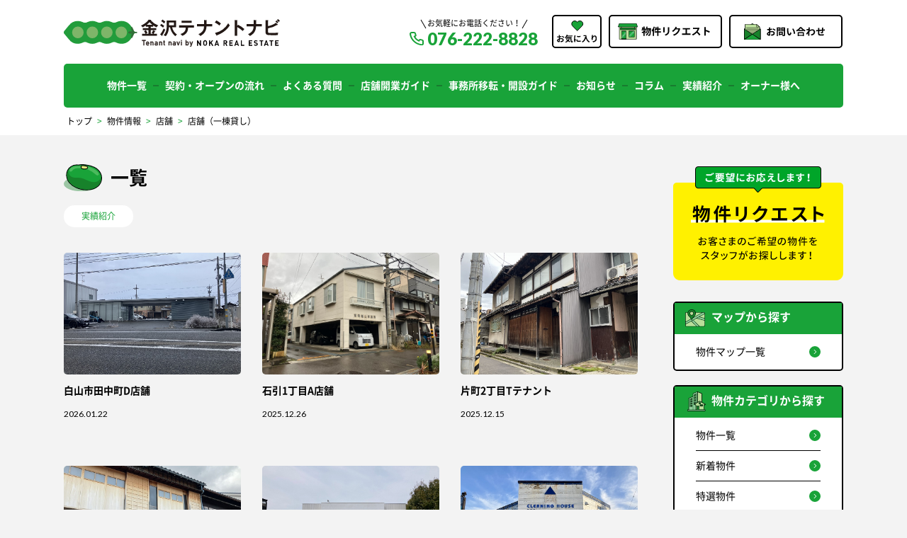

--- FILE ---
content_type: text/html; charset=UTF-8
request_url: https://tenant.noka.co.jp/property/propertyuse/store/store_05/
body_size: 13909
content:
<!DOCTYPE html>
<html lang="ja">

<head>
  <!-- Google Tag Manager -->
  <script>
  (function(w, d, s, l, i) {
    w[l] = w[l] || [];
    w[l].push({
      'gtm.start': new Date().getTime(),
      event: 'gtm.js'
    });
    var f = d.getElementsByTagName(s)[0],
      j = d.createElement(s),
      dl = l != 'dataLayer' ? '&l=' + l : '';
    j.async = true;
    j.src =
      'https://www.googletagmanager.com/gtm.js?id=' + i + dl;
    f.parentNode.insertBefore(j, f);
  })(window, document, 'script', 'dataLayer', 'GTM-MJ49CLX');
  </script>
  <!-- End Google Tag Manager -->
  <meta charset="UTF-8">

  <title>店舗（一棟貸し） - 金沢テナントナビ</title>

  <meta name="viewport" content="width=device-width, initial-scale=1">
  <meta name="format-detection" content="telephone=no">
  <link rel="shortcut icon" href="https://tenant.noka.co.jp/wp/wp-content/themes/noka-tenant/img/common/favicon.png">
  <link rel="apple-touch-icon-precomposed" href="https://tenant.noka.co.jp/wp/wp-content/themes/noka-tenant/img/common/icon.jpg">
  <meta name='robots' content='index, follow, max-image-preview:large, max-snippet:-1, max-video-preview:-1' />
	<style>img:is([sizes="auto" i], [sizes^="auto," i]) { contain-intrinsic-size: 3000px 1500px }</style>
	
	<!-- This site is optimized with the Yoast SEO plugin v26.8 - https://yoast.com/product/yoast-seo-wordpress/ -->
	<link rel="canonical" href="https://tenant.noka.co.jp/property/propertyuse/store/store_05/" />
	<meta property="og:locale" content="ja_JP" />
	<meta property="og:type" content="article" />
	<meta property="og:title" content="店舗（一棟貸し） - 金沢テナントナビ" />
	<meta property="og:url" content="https://tenant.noka.co.jp/property/propertyuse/store/store_05/" />
	<meta property="og:site_name" content="金沢テナントナビ" />
	<meta property="og:image" content="https://tenant.noka.co.jp/wp/wp-content/uploads/2020/11/ogp.png" />
	<meta property="og:image:width" content="1230" />
	<meta property="og:image:height" content="670" />
	<meta property="og:image:type" content="image/png" />
	<meta name="twitter:card" content="summary_large_image" />
	<script type="application/ld+json" class="yoast-schema-graph">{"@context":"https://schema.org","@graph":[{"@type":"CollectionPage","@id":"https://tenant.noka.co.jp/property/propertyuse/store/store_05/","url":"https://tenant.noka.co.jp/property/propertyuse/store/store_05/","name":"店舗（一棟貸し） - 金沢テナントナビ","isPartOf":{"@id":"https://tenant.noka.co.jp/#website"},"primaryImageOfPage":{"@id":"https://tenant.noka.co.jp/property/propertyuse/store/store_05/#primaryimage"},"image":{"@id":"https://tenant.noka.co.jp/property/propertyuse/store/store_05/#primaryimage"},"thumbnailUrl":"https://tenant.noka.co.jp/wp/wp-content/uploads/2026/01/IMG_8849.jpg","breadcrumb":{"@id":"https://tenant.noka.co.jp/property/propertyuse/store/store_05/#breadcrumb"},"inLanguage":"ja"},{"@type":"ImageObject","inLanguage":"ja","@id":"https://tenant.noka.co.jp/property/propertyuse/store/store_05/#primaryimage","url":"https://tenant.noka.co.jp/wp/wp-content/uploads/2026/01/IMG_8849.jpg","contentUrl":"https://tenant.noka.co.jp/wp/wp-content/uploads/2026/01/IMG_8849.jpg","width":800,"height":600},{"@type":"BreadcrumbList","@id":"https://tenant.noka.co.jp/property/propertyuse/store/store_05/#breadcrumb","itemListElement":[{"@type":"ListItem","position":1,"name":"Home","item":"https://tenant.noka.co.jp/"},{"@type":"ListItem","position":2,"name":"店舗","item":"https://tenant.noka.co.jp/property/propertyuse/store/"},{"@type":"ListItem","position":3,"name":"店舗（一棟貸し）"}]},{"@type":"WebSite","@id":"https://tenant.noka.co.jp/#website","url":"https://tenant.noka.co.jp/","name":"金沢テナントナビ","description":"","potentialAction":[{"@type":"SearchAction","target":{"@type":"EntryPoint","urlTemplate":"https://tenant.noka.co.jp/?s={search_term_string}"},"query-input":{"@type":"PropertyValueSpecification","valueRequired":true,"valueName":"search_term_string"}}],"inLanguage":"ja"}]}</script>
	<!-- / Yoast SEO plugin. -->


<link rel="alternate" type="application/rss+xml" title="金沢テナントナビ &raquo; 店舗（一棟貸し） 用途 のフィード" href="https://tenant.noka.co.jp/property/propertyuse/store/store_05/feed/" />
<script type="text/javascript">
/* <![CDATA[ */
window._wpemojiSettings = {"baseUrl":"https:\/\/s.w.org\/images\/core\/emoji\/16.0.1\/72x72\/","ext":".png","svgUrl":"https:\/\/s.w.org\/images\/core\/emoji\/16.0.1\/svg\/","svgExt":".svg","source":{"concatemoji":"https:\/\/tenant.noka.co.jp\/wp\/wp-includes\/js\/wp-emoji-release.min.js?ver=6.8.3"}};
/*! This file is auto-generated */
!function(s,n){var o,i,e;function c(e){try{var t={supportTests:e,timestamp:(new Date).valueOf()};sessionStorage.setItem(o,JSON.stringify(t))}catch(e){}}function p(e,t,n){e.clearRect(0,0,e.canvas.width,e.canvas.height),e.fillText(t,0,0);var t=new Uint32Array(e.getImageData(0,0,e.canvas.width,e.canvas.height).data),a=(e.clearRect(0,0,e.canvas.width,e.canvas.height),e.fillText(n,0,0),new Uint32Array(e.getImageData(0,0,e.canvas.width,e.canvas.height).data));return t.every(function(e,t){return e===a[t]})}function u(e,t){e.clearRect(0,0,e.canvas.width,e.canvas.height),e.fillText(t,0,0);for(var n=e.getImageData(16,16,1,1),a=0;a<n.data.length;a++)if(0!==n.data[a])return!1;return!0}function f(e,t,n,a){switch(t){case"flag":return n(e,"\ud83c\udff3\ufe0f\u200d\u26a7\ufe0f","\ud83c\udff3\ufe0f\u200b\u26a7\ufe0f")?!1:!n(e,"\ud83c\udde8\ud83c\uddf6","\ud83c\udde8\u200b\ud83c\uddf6")&&!n(e,"\ud83c\udff4\udb40\udc67\udb40\udc62\udb40\udc65\udb40\udc6e\udb40\udc67\udb40\udc7f","\ud83c\udff4\u200b\udb40\udc67\u200b\udb40\udc62\u200b\udb40\udc65\u200b\udb40\udc6e\u200b\udb40\udc67\u200b\udb40\udc7f");case"emoji":return!a(e,"\ud83e\udedf")}return!1}function g(e,t,n,a){var r="undefined"!=typeof WorkerGlobalScope&&self instanceof WorkerGlobalScope?new OffscreenCanvas(300,150):s.createElement("canvas"),o=r.getContext("2d",{willReadFrequently:!0}),i=(o.textBaseline="top",o.font="600 32px Arial",{});return e.forEach(function(e){i[e]=t(o,e,n,a)}),i}function t(e){var t=s.createElement("script");t.src=e,t.defer=!0,s.head.appendChild(t)}"undefined"!=typeof Promise&&(o="wpEmojiSettingsSupports",i=["flag","emoji"],n.supports={everything:!0,everythingExceptFlag:!0},e=new Promise(function(e){s.addEventListener("DOMContentLoaded",e,{once:!0})}),new Promise(function(t){var n=function(){try{var e=JSON.parse(sessionStorage.getItem(o));if("object"==typeof e&&"number"==typeof e.timestamp&&(new Date).valueOf()<e.timestamp+604800&&"object"==typeof e.supportTests)return e.supportTests}catch(e){}return null}();if(!n){if("undefined"!=typeof Worker&&"undefined"!=typeof OffscreenCanvas&&"undefined"!=typeof URL&&URL.createObjectURL&&"undefined"!=typeof Blob)try{var e="postMessage("+g.toString()+"("+[JSON.stringify(i),f.toString(),p.toString(),u.toString()].join(",")+"));",a=new Blob([e],{type:"text/javascript"}),r=new Worker(URL.createObjectURL(a),{name:"wpTestEmojiSupports"});return void(r.onmessage=function(e){c(n=e.data),r.terminate(),t(n)})}catch(e){}c(n=g(i,f,p,u))}t(n)}).then(function(e){for(var t in e)n.supports[t]=e[t],n.supports.everything=n.supports.everything&&n.supports[t],"flag"!==t&&(n.supports.everythingExceptFlag=n.supports.everythingExceptFlag&&n.supports[t]);n.supports.everythingExceptFlag=n.supports.everythingExceptFlag&&!n.supports.flag,n.DOMReady=!1,n.readyCallback=function(){n.DOMReady=!0}}).then(function(){return e}).then(function(){var e;n.supports.everything||(n.readyCallback(),(e=n.source||{}).concatemoji?t(e.concatemoji):e.wpemoji&&e.twemoji&&(t(e.twemoji),t(e.wpemoji)))}))}((window,document),window._wpemojiSettings);
/* ]]> */
</script>
<style id='wp-emoji-styles-inline-css' type='text/css'>

	img.wp-smiley, img.emoji {
		display: inline !important;
		border: none !important;
		box-shadow: none !important;
		height: 1em !important;
		width: 1em !important;
		margin: 0 0.07em !important;
		vertical-align: -0.1em !important;
		background: none !important;
		padding: 0 !important;
	}
</style>
<link rel='stylesheet' id='wp-block-library-css' href='https://tenant.noka.co.jp/wp/wp-includes/css/dist/block-library/style.min.css?ver=6.8.3' type='text/css' media='all' />
<style id='classic-theme-styles-inline-css' type='text/css'>
/*! This file is auto-generated */
.wp-block-button__link{color:#fff;background-color:#32373c;border-radius:9999px;box-shadow:none;text-decoration:none;padding:calc(.667em + 2px) calc(1.333em + 2px);font-size:1.125em}.wp-block-file__button{background:#32373c;color:#fff;text-decoration:none}
</style>
<style id='global-styles-inline-css' type='text/css'>
:root{--wp--preset--aspect-ratio--square: 1;--wp--preset--aspect-ratio--4-3: 4/3;--wp--preset--aspect-ratio--3-4: 3/4;--wp--preset--aspect-ratio--3-2: 3/2;--wp--preset--aspect-ratio--2-3: 2/3;--wp--preset--aspect-ratio--16-9: 16/9;--wp--preset--aspect-ratio--9-16: 9/16;--wp--preset--color--black: #000000;--wp--preset--color--cyan-bluish-gray: #abb8c3;--wp--preset--color--white: #ffffff;--wp--preset--color--pale-pink: #f78da7;--wp--preset--color--vivid-red: #cf2e2e;--wp--preset--color--luminous-vivid-orange: #ff6900;--wp--preset--color--luminous-vivid-amber: #fcb900;--wp--preset--color--light-green-cyan: #7bdcb5;--wp--preset--color--vivid-green-cyan: #00d084;--wp--preset--color--pale-cyan-blue: #8ed1fc;--wp--preset--color--vivid-cyan-blue: #0693e3;--wp--preset--color--vivid-purple: #9b51e0;--wp--preset--gradient--vivid-cyan-blue-to-vivid-purple: linear-gradient(135deg,rgba(6,147,227,1) 0%,rgb(155,81,224) 100%);--wp--preset--gradient--light-green-cyan-to-vivid-green-cyan: linear-gradient(135deg,rgb(122,220,180) 0%,rgb(0,208,130) 100%);--wp--preset--gradient--luminous-vivid-amber-to-luminous-vivid-orange: linear-gradient(135deg,rgba(252,185,0,1) 0%,rgba(255,105,0,1) 100%);--wp--preset--gradient--luminous-vivid-orange-to-vivid-red: linear-gradient(135deg,rgba(255,105,0,1) 0%,rgb(207,46,46) 100%);--wp--preset--gradient--very-light-gray-to-cyan-bluish-gray: linear-gradient(135deg,rgb(238,238,238) 0%,rgb(169,184,195) 100%);--wp--preset--gradient--cool-to-warm-spectrum: linear-gradient(135deg,rgb(74,234,220) 0%,rgb(151,120,209) 20%,rgb(207,42,186) 40%,rgb(238,44,130) 60%,rgb(251,105,98) 80%,rgb(254,248,76) 100%);--wp--preset--gradient--blush-light-purple: linear-gradient(135deg,rgb(255,206,236) 0%,rgb(152,150,240) 100%);--wp--preset--gradient--blush-bordeaux: linear-gradient(135deg,rgb(254,205,165) 0%,rgb(254,45,45) 50%,rgb(107,0,62) 100%);--wp--preset--gradient--luminous-dusk: linear-gradient(135deg,rgb(255,203,112) 0%,rgb(199,81,192) 50%,rgb(65,88,208) 100%);--wp--preset--gradient--pale-ocean: linear-gradient(135deg,rgb(255,245,203) 0%,rgb(182,227,212) 50%,rgb(51,167,181) 100%);--wp--preset--gradient--electric-grass: linear-gradient(135deg,rgb(202,248,128) 0%,rgb(113,206,126) 100%);--wp--preset--gradient--midnight: linear-gradient(135deg,rgb(2,3,129) 0%,rgb(40,116,252) 100%);--wp--preset--font-size--small: 13px;--wp--preset--font-size--medium: 20px;--wp--preset--font-size--large: 36px;--wp--preset--font-size--x-large: 42px;--wp--preset--spacing--20: 0.44rem;--wp--preset--spacing--30: 0.67rem;--wp--preset--spacing--40: 1rem;--wp--preset--spacing--50: 1.5rem;--wp--preset--spacing--60: 2.25rem;--wp--preset--spacing--70: 3.38rem;--wp--preset--spacing--80: 5.06rem;--wp--preset--shadow--natural: 6px 6px 9px rgba(0, 0, 0, 0.2);--wp--preset--shadow--deep: 12px 12px 50px rgba(0, 0, 0, 0.4);--wp--preset--shadow--sharp: 6px 6px 0px rgba(0, 0, 0, 0.2);--wp--preset--shadow--outlined: 6px 6px 0px -3px rgba(255, 255, 255, 1), 6px 6px rgba(0, 0, 0, 1);--wp--preset--shadow--crisp: 6px 6px 0px rgba(0, 0, 0, 1);}:where(.is-layout-flex){gap: 0.5em;}:where(.is-layout-grid){gap: 0.5em;}body .is-layout-flex{display: flex;}.is-layout-flex{flex-wrap: wrap;align-items: center;}.is-layout-flex > :is(*, div){margin: 0;}body .is-layout-grid{display: grid;}.is-layout-grid > :is(*, div){margin: 0;}:where(.wp-block-columns.is-layout-flex){gap: 2em;}:where(.wp-block-columns.is-layout-grid){gap: 2em;}:where(.wp-block-post-template.is-layout-flex){gap: 1.25em;}:where(.wp-block-post-template.is-layout-grid){gap: 1.25em;}.has-black-color{color: var(--wp--preset--color--black) !important;}.has-cyan-bluish-gray-color{color: var(--wp--preset--color--cyan-bluish-gray) !important;}.has-white-color{color: var(--wp--preset--color--white) !important;}.has-pale-pink-color{color: var(--wp--preset--color--pale-pink) !important;}.has-vivid-red-color{color: var(--wp--preset--color--vivid-red) !important;}.has-luminous-vivid-orange-color{color: var(--wp--preset--color--luminous-vivid-orange) !important;}.has-luminous-vivid-amber-color{color: var(--wp--preset--color--luminous-vivid-amber) !important;}.has-light-green-cyan-color{color: var(--wp--preset--color--light-green-cyan) !important;}.has-vivid-green-cyan-color{color: var(--wp--preset--color--vivid-green-cyan) !important;}.has-pale-cyan-blue-color{color: var(--wp--preset--color--pale-cyan-blue) !important;}.has-vivid-cyan-blue-color{color: var(--wp--preset--color--vivid-cyan-blue) !important;}.has-vivid-purple-color{color: var(--wp--preset--color--vivid-purple) !important;}.has-black-background-color{background-color: var(--wp--preset--color--black) !important;}.has-cyan-bluish-gray-background-color{background-color: var(--wp--preset--color--cyan-bluish-gray) !important;}.has-white-background-color{background-color: var(--wp--preset--color--white) !important;}.has-pale-pink-background-color{background-color: var(--wp--preset--color--pale-pink) !important;}.has-vivid-red-background-color{background-color: var(--wp--preset--color--vivid-red) !important;}.has-luminous-vivid-orange-background-color{background-color: var(--wp--preset--color--luminous-vivid-orange) !important;}.has-luminous-vivid-amber-background-color{background-color: var(--wp--preset--color--luminous-vivid-amber) !important;}.has-light-green-cyan-background-color{background-color: var(--wp--preset--color--light-green-cyan) !important;}.has-vivid-green-cyan-background-color{background-color: var(--wp--preset--color--vivid-green-cyan) !important;}.has-pale-cyan-blue-background-color{background-color: var(--wp--preset--color--pale-cyan-blue) !important;}.has-vivid-cyan-blue-background-color{background-color: var(--wp--preset--color--vivid-cyan-blue) !important;}.has-vivid-purple-background-color{background-color: var(--wp--preset--color--vivid-purple) !important;}.has-black-border-color{border-color: var(--wp--preset--color--black) !important;}.has-cyan-bluish-gray-border-color{border-color: var(--wp--preset--color--cyan-bluish-gray) !important;}.has-white-border-color{border-color: var(--wp--preset--color--white) !important;}.has-pale-pink-border-color{border-color: var(--wp--preset--color--pale-pink) !important;}.has-vivid-red-border-color{border-color: var(--wp--preset--color--vivid-red) !important;}.has-luminous-vivid-orange-border-color{border-color: var(--wp--preset--color--luminous-vivid-orange) !important;}.has-luminous-vivid-amber-border-color{border-color: var(--wp--preset--color--luminous-vivid-amber) !important;}.has-light-green-cyan-border-color{border-color: var(--wp--preset--color--light-green-cyan) !important;}.has-vivid-green-cyan-border-color{border-color: var(--wp--preset--color--vivid-green-cyan) !important;}.has-pale-cyan-blue-border-color{border-color: var(--wp--preset--color--pale-cyan-blue) !important;}.has-vivid-cyan-blue-border-color{border-color: var(--wp--preset--color--vivid-cyan-blue) !important;}.has-vivid-purple-border-color{border-color: var(--wp--preset--color--vivid-purple) !important;}.has-vivid-cyan-blue-to-vivid-purple-gradient-background{background: var(--wp--preset--gradient--vivid-cyan-blue-to-vivid-purple) !important;}.has-light-green-cyan-to-vivid-green-cyan-gradient-background{background: var(--wp--preset--gradient--light-green-cyan-to-vivid-green-cyan) !important;}.has-luminous-vivid-amber-to-luminous-vivid-orange-gradient-background{background: var(--wp--preset--gradient--luminous-vivid-amber-to-luminous-vivid-orange) !important;}.has-luminous-vivid-orange-to-vivid-red-gradient-background{background: var(--wp--preset--gradient--luminous-vivid-orange-to-vivid-red) !important;}.has-very-light-gray-to-cyan-bluish-gray-gradient-background{background: var(--wp--preset--gradient--very-light-gray-to-cyan-bluish-gray) !important;}.has-cool-to-warm-spectrum-gradient-background{background: var(--wp--preset--gradient--cool-to-warm-spectrum) !important;}.has-blush-light-purple-gradient-background{background: var(--wp--preset--gradient--blush-light-purple) !important;}.has-blush-bordeaux-gradient-background{background: var(--wp--preset--gradient--blush-bordeaux) !important;}.has-luminous-dusk-gradient-background{background: var(--wp--preset--gradient--luminous-dusk) !important;}.has-pale-ocean-gradient-background{background: var(--wp--preset--gradient--pale-ocean) !important;}.has-electric-grass-gradient-background{background: var(--wp--preset--gradient--electric-grass) !important;}.has-midnight-gradient-background{background: var(--wp--preset--gradient--midnight) !important;}.has-small-font-size{font-size: var(--wp--preset--font-size--small) !important;}.has-medium-font-size{font-size: var(--wp--preset--font-size--medium) !important;}.has-large-font-size{font-size: var(--wp--preset--font-size--large) !important;}.has-x-large-font-size{font-size: var(--wp--preset--font-size--x-large) !important;}
:where(.wp-block-post-template.is-layout-flex){gap: 1.25em;}:where(.wp-block-post-template.is-layout-grid){gap: 1.25em;}
:where(.wp-block-columns.is-layout-flex){gap: 2em;}:where(.wp-block-columns.is-layout-grid){gap: 2em;}
:root :where(.wp-block-pullquote){font-size: 1.5em;line-height: 1.6;}
</style>
<link rel='stylesheet' id='search-filter-plugin-styles-css' href='https://tenant.noka.co.jp/wp/wp-content/plugins/search-filter-pro/public/assets/css/search-filter.min.css?ver=2.5.14' type='text/css' media='all' />
<link rel='stylesheet' id='style-css' href='https://tenant.noka.co.jp/wp/wp-content/themes/noka-tenant/style.css?ver=6.8.3' type='text/css' media='all' />
<link rel='stylesheet' id='print-css' href='https://tenant.noka.co.jp/wp/wp-content/themes/noka-tenant/print.css?ver=6.8.3' type='text/css' media='print' />
<link rel="https://api.w.org/" href="https://tenant.noka.co.jp/wp-json/" /><link rel="alternate" title="JSON" type="application/json" href="https://tenant.noka.co.jp/wp-json/wp/v2/propertyuse/36" /><link rel="EditURI" type="application/rsd+xml" title="RSD" href="https://tenant.noka.co.jp/wp/xmlrpc.php?rsd" />
<meta name="generator" content="WordPress 6.8.3" />

  <script>
  var browserUa = navigator.userAgent.toLowerCase();
  var browserVer = navigator.appVersion.toLowerCase();

  // IE(11以外)
  var isMSIE =
    browserUa.indexOf('msie') > -1 &&
    browserUa.indexOf('opera') == -1;

  // IE9
  var isIE9 = isMSIE && browserVer.indexOf('msie 9.') > -1;

  // IE10
  var isIE10 = isMSIE && browserVer.indexOf('msie 10.') > -1;

  // IE11
  var isIE11 = browserUa.indexOf('trident/7') > -1;

  // IE
  var isIE = isMSIE || isIE11;

  // Edge
  var isEdge = browserUa.indexOf("edge") > -1;

  // Google Chrome
  var isChrome =
    browserUa.indexOf("chrome") > -1 &&
    browserUa.indexOf("edge") == -1;

  // Firefox
  var isFirefox = browserUa.indexOf("firefox") > -1;

  // Safari
  var isSafari =
    browserUa.indexOf('safair') > -1 && browserUa.indexOf('chrome') === -1;

  document.addEventListener("DOMContentLoaded", function(event) {
    if (isIE) {
      document.getElementById("body").classList.add("ie");
    }
    if (isEdge) {
      document.getElementById("body").classList.add("edge");
    }
    if (isChrome) {
      document.getElementById("body").classList.add("chrome");
    }
    if (isFirefox) {
      document.getElementById("body").classList.add("firefox");
    }
    if (isSafari) {
      document.getElementById("body").classList.add("safari");
    }
  });
  </script>
</head>

<body id="body">
  <!-- Google Tag Manager (noscript) -->
  <noscript><iframe src="https://www.googletagmanager.com/ns.html?id=GTM-MJ49CLX" height="0" width="0"
      style="display:none;visibility:hidden"></iframe></noscript>
  <!-- End Google Tag Manager (noscript) -->
  <header id="header" class="header ">
    <div class="header__inner">
      <div class="header__topcontent">
        <div class="header__title">
                      <div class="header__logo">
                            <a href="https://tenant.noka.co.jp">
                <img src="https://tenant.noka.co.jp/wp/wp-content/themes/noka-tenant/img/logo.svg" alt="金沢テナントナビ">
              </a>
                      </div>
              </div>
    </div>
    <div class="header__bottomcontent">
      <div class="header__nav">
        <div class="header__info">
          <div class="header__tel">
            <p class="text">お気軽にお電話ください！</p>
            <p class="number">
              <span><img src="https://tenant.noka.co.jp/wp/wp-content/themes/noka-tenant/img/header/icon_tel.svg"
                  alt=""></span>076-222-8828
            </p>
          </div>
          <div class="header__action">
            <a href="https://tenant.noka.co.jp/favorite" class="favorite-button">
              <img src="https://tenant.noka.co.jp/wp/wp-content/themes/noka-tenant/img/header/icon_favorite_header.svg" class="icon"
                alt="お気に入り">
            </a>
            <a href="https://tenant.noka.co.jp/request" class="m-icon-button">
              <img src="https://tenant.noka.co.jp/wp/wp-content/themes/noka-tenant/img/header/icon_request_header.svg" class="icon"
                alt="物件リクエスト">
            </a>
						            <a href="https://tenant.noka.co.jp/contact" class="m-icon-button">
              <img src="https://tenant.noka.co.jp/wp/wp-content/themes/noka-tenant/img/header/icon_contact_header.svg" class="icon"
                alt="お問い合わせ">
            </a>
          </div>
        </div>
        <div class="navigation">
          <ul>
            <li class="item item--top"><a href="https://tenant.noka.co.jp">トップ</a></li>
            <li class="item"><a href="https://tenant.noka.co.jp/property">物件一覧</a></li>
            <li class="item"><a href="https://tenant.noka.co.jp/contract">契約・オープンの流れ</a></li>
            <li class="item"><a href="https://tenant.noka.co.jp/faq">よくある質問</a></li>
            <li class="item"><a href="https://tenant.noka.co.jp/contract/shop_open_guide">店舗開業ガイド</a></li>
            <li class="item"><a href="https://tenant.noka.co.jp/contract/office_open_guide">事務所移転・開設ガイド</a></li>
            <li class="item"><a href="https://tenant.noka.co.jp/news">お知らせ</a></li>
            <li class="item"><a href="https://tenant.noka.co.jp/column">コラム</a></li>
            <li class="item"><a href="https://tenant.noka.co.jp/column/columncategory/case">実績紹介</a></li>
            <li class="item">
              <a href="https://tenant.noka.co.jp/owner">
                オーナー様へ</a>
            </li>
          </ul>
        </div>
        <ul class="header__info-sp">
          <li><a href="https://www.noka.co.jp/company/about/" target="_blank">会社概要</a></li>
          <li><a href="https://www.noka.co.jp/company/office/" target="_blank">店舗紹介</a></li>
          <li><a href="https://www.noka.co.jp/others/privacy/" target="_blank">個人情報保護方針</a></li>
        </ul>
        <div class="header__action-upper">
          <div class="header__tel-sp">
            <p class="text">お気軽にお電話ください！</p>
            <p class="number">
              <span class="icon"><img src="https://tenant.noka.co.jp/wp/wp-content/themes/noka-tenant/img/header/icon_tel_white.svg"
                  alt=""></span><a href="tel:0762228828" class="telhref"><span>076-222-8828</span></a>
            </p>
          </div>
          <a href="https://tenant.noka.co.jp/favorite" class="favorite-button">
            <img src="https://tenant.noka.co.jp/wp/wp-content/themes/noka-tenant/img/header/icon_favorite_header.svg" class="icon"
              alt="お気に入り">
          </a>
        </div>
        <div class="header__action-lower">
          <a href="https://tenant.noka.co.jp/request" class="m-icon-button">
            <img src="https://tenant.noka.co.jp/wp/wp-content/themes/noka-tenant/img/header/icon_request_header.svg" class="icon"
              alt="物件リクエスト">
          </a>
          <a href="https://tenant.noka.co.jp/contact" class="m-icon-button">
            <img src="https://tenant.noka.co.jp/wp/wp-content/themes/noka-tenant/img/header/icon_contact_header.svg" class="icon"
              alt="お問い合わせ">
          </a>
        </div>
      </div>
      <div class="menu js-drawer">
        <div class="menu__wrap">
          <span></span>
          <span></span>
          <span></span>
        </div>
      </div>
    </div>
            <div class="breadcrumbs" typeof="BreadcrumbList" vocab="https://schema.org/">
      <span property="itemListElement" typeof="ListItem"><a property="item" typeof="WebPage" title="金沢テナントナビ." href="https://tenant.noka.co.jp" class="home" ><span property="name">トップ</span></a><meta property="position" content="1"></span> &gt; <span property="itemListElement" typeof="ListItem"><a property="item" typeof="WebPage" title="物件情報." href="https://tenant.noka.co.jp/property/" class="archive post-property-archive" ><span property="name">物件情報</span></a><meta property="position" content="2"></span> &gt; <span property="itemListElement" typeof="ListItem"><a property="item" typeof="WebPage" title="Go to the 店舗 用途 archives." href="https://tenant.noka.co.jp/property/propertyuse/store/" class="taxonomy propertyuse" ><span property="name">店舗</span></a><meta property="position" content="3"></span> &gt; <span property="itemListElement" typeof="ListItem"><span property="name">店舗（一棟貸し）</span><meta property="position" content="4"></span>          </div>
    </div>



  </header>
<main class="column-archive column-two">
  <div class="column-two__inner">
    <div class="column-archive__content column-two__content">
      <div class="column-archive__title">
        <img src="https://tenant.noka.co.jp/wp/wp-content/themes/noka-tenant/img/page/icon_page.svg" alt="">
        <h1>一覧</h1>
      </div>
      <div class="column-archive__taxonomies">
        <a href="https://tenant.noka.co.jp/column/columncategory/case/">実績紹介</a>      </div>
      <ul class="column-list">
                <li class="parts-columncard">
  <div class="thumbnail">
    <a href="https://tenant.noka.co.jp/property/12712/">
      
      <img width="800" height="600" src="https://tenant.noka.co.jp/wp/wp-content/uploads/2026/01/IMG_8849.jpg" class="attachment-post_thumbnail size-post_thumbnail wp-post-image" alt="" decoding="async" fetchpriority="high" srcset="https://tenant.noka.co.jp/wp/wp-content/uploads/2026/01/IMG_8849.jpg 800w, https://tenant.noka.co.jp/wp/wp-content/uploads/2026/01/IMG_8849-300x225.jpg 300w, https://tenant.noka.co.jp/wp/wp-content/uploads/2026/01/IMG_8849-768x576.jpg 768w, https://tenant.noka.co.jp/wp/wp-content/uploads/2026/01/IMG_8849-180x135.jpg 180w" sizes="(max-width: 800px) 100vw, 800px" />          </a>
  </div>
  <div class="body">
    <a href="https://tenant.noka.co.jp/property/12712/">
      <div class="title">白山市田中町D店舗</div>
    </a>
        <div class="date">2026.01.22</div>
    <div class="category">
          </div>
      </div>
</li>
                <li class="parts-columncard">
  <div class="thumbnail">
    <a href="https://tenant.noka.co.jp/property/12575/">
      
      <img width="756" height="568" src="https://tenant.noka.co.jp/wp/wp-content/uploads/2025/12/IMG_1310.jpeg" class="attachment-post_thumbnail size-post_thumbnail wp-post-image" alt="" decoding="async" srcset="https://tenant.noka.co.jp/wp/wp-content/uploads/2025/12/IMG_1310.jpeg 756w, https://tenant.noka.co.jp/wp/wp-content/uploads/2025/12/IMG_1310-300x225.jpeg 300w, https://tenant.noka.co.jp/wp/wp-content/uploads/2025/12/IMG_1310-180x135.jpeg 180w" sizes="(max-width: 756px) 100vw, 756px" />          </a>
  </div>
  <div class="body">
    <a href="https://tenant.noka.co.jp/property/12575/">
      <div class="title">石引1丁目A店舗</div>
    </a>
        <div class="date">2025.12.26</div>
    <div class="category">
          </div>
      </div>
</li>
                <li class="parts-columncard">
  <div class="thumbnail">
    <a href="https://tenant.noka.co.jp/property/11993/">
      
      <img width="800" height="600" src="https://tenant.noka.co.jp/wp/wp-content/uploads/2025/10/IMG_8369.jpg" class="attachment-post_thumbnail size-post_thumbnail wp-post-image" alt="" decoding="async" srcset="https://tenant.noka.co.jp/wp/wp-content/uploads/2025/10/IMG_8369.jpg 800w, https://tenant.noka.co.jp/wp/wp-content/uploads/2025/10/IMG_8369-300x225.jpg 300w, https://tenant.noka.co.jp/wp/wp-content/uploads/2025/10/IMG_8369-768x576.jpg 768w, https://tenant.noka.co.jp/wp/wp-content/uploads/2025/10/IMG_8369-180x135.jpg 180w" sizes="(max-width: 800px) 100vw, 800px" />          </a>
  </div>
  <div class="body">
    <a href="https://tenant.noka.co.jp/property/11993/">
      <div class="title">片町2丁目Tテナント</div>
    </a>
        <div class="date">2025.12.15</div>
    <div class="category">
          </div>
      </div>
</li>
                <li class="parts-columncard">
  <div class="thumbnail">
    <a href="https://tenant.noka.co.jp/property/12341/">
      
      <img width="756" height="568" src="https://tenant.noka.co.jp/wp/wp-content/uploads/2025/12/IMG_1164.jpg" class="attachment-post_thumbnail size-post_thumbnail wp-post-image" alt="" decoding="async" loading="lazy" srcset="https://tenant.noka.co.jp/wp/wp-content/uploads/2025/12/IMG_1164.jpg 756w, https://tenant.noka.co.jp/wp/wp-content/uploads/2025/12/IMG_1164-300x225.jpg 300w, https://tenant.noka.co.jp/wp/wp-content/uploads/2025/12/IMG_1164-180x135.jpg 180w" sizes="auto, (max-width: 756px) 100vw, 756px" />          </a>
  </div>
  <div class="body">
    <a href="https://tenant.noka.co.jp/property/12341/">
      <div class="title">東山1丁目M店舗</div>
    </a>
        <div class="date">2025.12.07</div>
    <div class="category">
          </div>
      </div>
</li>
                <li class="parts-columncard">
  <div class="thumbnail">
    <a href="https://tenant.noka.co.jp/property/8156/">
      
      <img width="800" height="600" src="https://tenant.noka.co.jp/wp/wp-content/uploads/2024/04/0aa81bb7c6bb91885f26b79d12e518ba.jpg" class="attachment-post_thumbnail size-post_thumbnail wp-post-image" alt="" decoding="async" loading="lazy" srcset="https://tenant.noka.co.jp/wp/wp-content/uploads/2024/04/0aa81bb7c6bb91885f26b79d12e518ba.jpg 800w, https://tenant.noka.co.jp/wp/wp-content/uploads/2024/04/0aa81bb7c6bb91885f26b79d12e518ba-300x225.jpg 300w, https://tenant.noka.co.jp/wp/wp-content/uploads/2024/04/0aa81bb7c6bb91885f26b79d12e518ba-768x576.jpg 768w, https://tenant.noka.co.jp/wp/wp-content/uploads/2024/04/0aa81bb7c6bb91885f26b79d12e518ba-180x135.jpg 180w" sizes="auto, (max-width: 800px) 100vw, 800px" />          </a>
  </div>
  <div class="body">
    <a href="https://tenant.noka.co.jp/property/8156/">
      <div class="title">桜町K店舗</div>
    </a>
        <div class="date">2025.12.02</div>
    <div class="category">
          </div>
      </div>
</li>
                <li class="parts-columncard">
  <div class="thumbnail">
    <a href="https://tenant.noka.co.jp/property/12159/">
      
      <img width="800" height="600" src="https://tenant.noka.co.jp/wp/wp-content/uploads/2025/11/IMG_8474.jpg" class="attachment-post_thumbnail size-post_thumbnail wp-post-image" alt="" decoding="async" loading="lazy" srcset="https://tenant.noka.co.jp/wp/wp-content/uploads/2025/11/IMG_8474.jpg 800w, https://tenant.noka.co.jp/wp/wp-content/uploads/2025/11/IMG_8474-300x225.jpg 300w, https://tenant.noka.co.jp/wp/wp-content/uploads/2025/11/IMG_8474-768x576.jpg 768w, https://tenant.noka.co.jp/wp/wp-content/uploads/2025/11/IMG_8474-180x135.jpg 180w" sizes="auto, (max-width: 800px) 100vw, 800px" />          </a>
  </div>
  <div class="body">
    <a href="https://tenant.noka.co.jp/property/12159/">
      <div class="title">野々市市三納2丁目Sテナント</div>
    </a>
        <div class="date">2025.11.27</div>
    <div class="category">
          </div>
      </div>
</li>
                <li class="parts-columncard">
  <div class="thumbnail">
    <a href="https://tenant.noka.co.jp/property/10635/">
      
      <img width="800" height="600" src="https://tenant.noka.co.jp/wp/wp-content/uploads/2025/09/bb79a26fa8ebed31a4059b7e56a1842d.jpg" class="attachment-post_thumbnail size-post_thumbnail wp-post-image" alt="" decoding="async" loading="lazy" srcset="https://tenant.noka.co.jp/wp/wp-content/uploads/2025/09/bb79a26fa8ebed31a4059b7e56a1842d.jpg 800w, https://tenant.noka.co.jp/wp/wp-content/uploads/2025/09/bb79a26fa8ebed31a4059b7e56a1842d-300x225.jpg 300w, https://tenant.noka.co.jp/wp/wp-content/uploads/2025/09/bb79a26fa8ebed31a4059b7e56a1842d-768x576.jpg 768w, https://tenant.noka.co.jp/wp/wp-content/uploads/2025/09/bb79a26fa8ebed31a4059b7e56a1842d-180x135.jpg 180w" sizes="auto, (max-width: 800px) 100vw, 800px" />          </a>
  </div>
  <div class="body">
    <a href="https://tenant.noka.co.jp/property/10635/">
      <div class="title">アイアールビル 2階</div>
    </a>
        <div class="date">2025.09.02</div>
    <div class="category">
          </div>
      </div>
</li>
                <li class="parts-columncard">
  <div class="thumbnail">
    <a href="https://tenant.noka.co.jp/property/10602/">
      
      <img width="800" height="600" src="https://tenant.noka.co.jp/wp/wp-content/uploads/2025/09/4e91fcbeeb240ac7286e5b86387aeac4.jpg" class="attachment-post_thumbnail size-post_thumbnail wp-post-image" alt="" decoding="async" loading="lazy" srcset="https://tenant.noka.co.jp/wp/wp-content/uploads/2025/09/4e91fcbeeb240ac7286e5b86387aeac4.jpg 800w, https://tenant.noka.co.jp/wp/wp-content/uploads/2025/09/4e91fcbeeb240ac7286e5b86387aeac4-300x225.jpg 300w, https://tenant.noka.co.jp/wp/wp-content/uploads/2025/09/4e91fcbeeb240ac7286e5b86387aeac4-768x576.jpg 768w, https://tenant.noka.co.jp/wp/wp-content/uploads/2025/09/4e91fcbeeb240ac7286e5b86387aeac4-180x135.jpg 180w" sizes="auto, (max-width: 800px) 100vw, 800px" />          </a>
  </div>
  <div class="body">
    <a href="https://tenant.noka.co.jp/property/10602/">
      <div class="title">アイアールビル 1階</div>
    </a>
        <div class="date">2025.09.02</div>
    <div class="category">
          </div>
      </div>
</li>
                <li class="parts-columncard">
  <div class="thumbnail">
    <a href="https://tenant.noka.co.jp/property/10184/">
      
      <img width="1280" height="960" src="https://tenant.noka.co.jp/wp/wp-content/uploads/2025/03/3d256b71f420889cfe60860fe2d16e42.jpg" class="attachment-post_thumbnail size-post_thumbnail wp-post-image" alt="" decoding="async" loading="lazy" srcset="https://tenant.noka.co.jp/wp/wp-content/uploads/2025/03/3d256b71f420889cfe60860fe2d16e42.jpg 1280w, https://tenant.noka.co.jp/wp/wp-content/uploads/2025/03/3d256b71f420889cfe60860fe2d16e42-300x225.jpg 300w, https://tenant.noka.co.jp/wp/wp-content/uploads/2025/03/3d256b71f420889cfe60860fe2d16e42-768x576.jpg 768w, https://tenant.noka.co.jp/wp/wp-content/uploads/2025/03/3d256b71f420889cfe60860fe2d16e42-180x135.jpg 180w" sizes="auto, (max-width: 1280px) 100vw, 1280px" />          </a>
  </div>
  <div class="body">
    <a href="https://tenant.noka.co.jp/property/10184/">
      <div class="title">白山市安養寺町Mテナント</div>
    </a>
        <div class="date">2025.06.24</div>
    <div class="category">
          </div>
      </div>
</li>
                <li class="parts-columncard">
  <div class="thumbnail">
    <a href="https://tenant.noka.co.jp/property/10604/">
      
      <img width="800" height="600" src="https://tenant.noka.co.jp/wp/wp-content/uploads/2025/05/8524841ade9083abcda68fffcd99ef17.jpg" class="attachment-post_thumbnail size-post_thumbnail wp-post-image" alt="" decoding="async" loading="lazy" srcset="https://tenant.noka.co.jp/wp/wp-content/uploads/2025/05/8524841ade9083abcda68fffcd99ef17.jpg 800w, https://tenant.noka.co.jp/wp/wp-content/uploads/2025/05/8524841ade9083abcda68fffcd99ef17-300x225.jpg 300w, https://tenant.noka.co.jp/wp/wp-content/uploads/2025/05/8524841ade9083abcda68fffcd99ef17-768x576.jpg 768w, https://tenant.noka.co.jp/wp/wp-content/uploads/2025/05/8524841ade9083abcda68fffcd99ef17-180x135.jpg 180w" sizes="auto, (max-width: 800px) 100vw, 800px" />          </a>
  </div>
  <div class="body">
    <a href="https://tenant.noka.co.jp/property/10604/">
      <div class="title">湊4丁目T事務所付き倉庫</div>
    </a>
        <div class="date">2025.05.29</div>
    <div class="category">
          </div>
      </div>
</li>
                <li class="parts-columncard">
  <div class="thumbnail">
    <a href="https://tenant.noka.co.jp/property/10030/">
      
      <img width="800" height="600" src="https://tenant.noka.co.jp/wp/wp-content/uploads/2024/12/IMG_7063.jpg" class="attachment-post_thumbnail size-post_thumbnail wp-post-image" alt="" decoding="async" loading="lazy" srcset="https://tenant.noka.co.jp/wp/wp-content/uploads/2024/12/IMG_7063.jpg 800w, https://tenant.noka.co.jp/wp/wp-content/uploads/2024/12/IMG_7063-300x225.jpg 300w, https://tenant.noka.co.jp/wp/wp-content/uploads/2024/12/IMG_7063-768x576.jpg 768w, https://tenant.noka.co.jp/wp/wp-content/uploads/2024/12/IMG_7063-180x135.jpg 180w" sizes="auto, (max-width: 800px) 100vw, 800px" />          </a>
  </div>
  <div class="body">
    <a href="https://tenant.noka.co.jp/property/10030/">
      <div class="title">安江町E店舗</div>
    </a>
        <div class="date">2025.01.25</div>
    <div class="category">
          </div>
      </div>
</li>
                <li class="parts-columncard">
  <div class="thumbnail">
    <a href="https://tenant.noka.co.jp/property/8981/">
      
      <img width="800" height="600" src="https://tenant.noka.co.jp/wp/wp-content/uploads/2024/07/IMG_6182.jpg" class="attachment-post_thumbnail size-post_thumbnail wp-post-image" alt="" decoding="async" loading="lazy" srcset="https://tenant.noka.co.jp/wp/wp-content/uploads/2024/07/IMG_6182.jpg 800w, https://tenant.noka.co.jp/wp/wp-content/uploads/2024/07/IMG_6182-300x225.jpg 300w, https://tenant.noka.co.jp/wp/wp-content/uploads/2024/07/IMG_6182-768x576.jpg 768w, https://tenant.noka.co.jp/wp/wp-content/uploads/2024/07/IMG_6182-180x135.jpg 180w" sizes="auto, (max-width: 800px) 100vw, 800px" />          </a>
  </div>
  <div class="body">
    <a href="https://tenant.noka.co.jp/property/8981/">
      <div class="title">博永ビル</div>
    </a>
        <div class="date">2024.07.07</div>
    <div class="category">
          </div>
      </div>
</li>
              </ul>
          </div>

    <div class="column-two__sub">
      <div class="common__sub">
  <div class="sub-head-banner">
    <a href="https://tenant.noka.co.jp/request">
			<picture>
				<source media="(min-width:768px)" srcset="https://tenant.noka.co.jp/wp/wp-content/themes/noka-tenant/img/sidebar/banner_request.png">
				<img src="https://tenant.noka.co.jp/wp/wp-content/themes/noka-tenant/img/sidebar/banner_request_sp.png" alt="お客さまのご希望の物件をスタッフがお探しします！">
			</picture>
    </a>
  </div>

	<div class="sub-nav">
		<div class="sub-nav__headline">
			<figure><img src="https://tenant.noka.co.jp/wp/wp-content/themes/noka-tenant/img/sidebar/icon_search-map.svg" alt=""></figure>
			<p>マップから探す</p>
		</div>

    <ul class="sub-nav__list">
      <li class="sub-nav__item">
        <a href="https://tenant.noka.co.jp/map">物件マップ一覧</a>
      </li>
    </ul>
  </div>

  <div class="sub-nav">
		<div class="sub-nav__headline">
			<figure><img src="https://tenant.noka.co.jp/wp/wp-content/themes/noka-tenant/img/sidebar/icon_search-category.svg" alt=""></figure>
			<p>物件カテゴリから探す</p>
		</div>

    <ul class="sub-nav__list">
      <li class="sub-nav__item">
        <a href="https://tenant.noka.co.jp/property">物件一覧</a>
      </li>
      <li class="sub-nav__item">
        <a href="https://tenant.noka.co.jp/property?post_date=20251227+20260126&new_property=1">新着物件</a>
      </li>
      <li class="sub-nav__item">
        <a href="https://tenant.noka.co.jp/property/propertyfeature/recommended/">特選物件</a>
      </li>
      <li class="sub-nav__item">
        <a href="https://tenant.noka.co.jp/property/propertyfeature/furnished/">居抜き物件</a>
      </li>
			<li class="sub-nav__item">
        <a href="https://tenant.noka.co.jp/property/propertyfeature/officebuilding/">オフィスビル</a>
      </li>
    </ul>
  </div>
  <div class="sub-search">
    <div class="sidebar-searchform">
	<div class="sub-nav__headline">
		<figure><img src="https://tenant.noka.co.jp/wp/wp-content/themes/noka-tenant/img/sidebar/icon_search-genre.svg" alt=""></figure>
		<p>条件から探す</p>
	</div>

  <form data-sf-form-id='77' data-is-rtl='0' data-maintain-state='' data-results-url='https://tenant.noka.co.jp/property/' data-ajax-form-url='https://tenant.noka.co.jp/?sfid=77&amp;sf_action=get_data&amp;sf_data=form' data-display-result-method='post_type_archive' data-use-history-api='1' data-template-loaded='0' data-lang-code='ja' data-ajax='0' data-init-paged='1' data-auto-update='' action='https://tenant.noka.co.jp/property/' method='post' class='searchandfilter' id='search-filter-form-77' autocomplete='off' data-instance-count='1'><ul><li class="sf-field-taxonomy-propertyuse" data-sf-field-name="_sft_propertyuse" data-sf-field-type="taxonomy" data-sf-field-input-type="checkbox"><h4>用途</h4>		<ul data-operator="or" class="">
					  <li class="sf-level-0 sf-item-26" data-sf-count="43" data-sf-depth="0"><input  class="sf-input-checkbox" type="checkbox" value="store" name="_sft_propertyuse[]" id="sf-input-b0097a46c7b7d7e415c2d95823987e38"><label class="sf-label-checkbox" for="sf-input-b0097a46c7b7d7e415c2d95823987e38">店舗</label><ul class="children"><li class="sf-level-1 sf-item-29" data-sf-count="49" data-sf-depth="1"><input  class="sf-input-checkbox" type="checkbox" value="store_01" name="_sft_propertyuse[]" id="sf-input-9b8ac6d18596425baa30a2f5b628e156"><label class="sf-label-checkbox" for="sf-input-9b8ac6d18596425baa30a2f5b628e156">店舗</label></li><li class="sf-level-1 sf-item-31" data-sf-count="27" data-sf-depth="1"><input  class="sf-input-checkbox" type="checkbox" value="store_02" name="_sft_propertyuse[]" id="sf-input-ee29b27f561c592a8e371a146fb0dd3a"><label class="sf-label-checkbox" for="sf-input-ee29b27f561c592a8e371a146fb0dd3a">店舗（飲食可）</label></li><li class="sf-level-1 sf-item-33" data-sf-count="7" data-sf-depth="1"><input  class="sf-input-checkbox" type="checkbox" value="store_03" name="_sft_propertyuse[]" id="sf-input-d6370bd245582ccc261e711a02e908e0"><label class="sf-label-checkbox" for="sf-input-d6370bd245582ccc261e711a02e908e0">居抜店舗</label></li><li class="sf-level-1 sf-item-35" data-sf-count="4" data-sf-depth="1"><input  class="sf-input-checkbox" type="checkbox" value="store_04" name="_sft_propertyuse[]" id="sf-input-4aeb8fb116a55bcab1f3c3d1ff985e56"><label class="sf-label-checkbox" for="sf-input-4aeb8fb116a55bcab1f3c3d1ff985e56">店舗付き住居</label></li><li class="sf-level-1 sf-item-36" data-sf-count="12" data-sf-depth="1"><input  class="sf-input-checkbox" type="checkbox" value="store_05" name="_sft_propertyuse[]" id="sf-input-acd5f8948681d58d905afa2fbd4fa112"><label class="sf-label-checkbox" for="sf-input-acd5f8948681d58d905afa2fbd4fa112">店舗（一棟貸し）</label></li></ul></li><li class="sf-level-0 sf-item-38" data-sf-count="41" data-sf-depth="0"><input  class="sf-input-checkbox" type="checkbox" value="office" name="_sft_propertyuse[]" id="sf-input-7606bbdcb9fb679ad01ed3e479f80e6e"><label class="sf-label-checkbox" for="sf-input-7606bbdcb9fb679ad01ed3e479f80e6e">事務所</label><ul class="children"><li class="sf-level-1 sf-item-40" data-sf-count="47" data-sf-depth="1"><input  class="sf-input-checkbox" type="checkbox" value="office_01" name="_sft_propertyuse[]" id="sf-input-6169c3c046b0aef45b807ea81909497d"><label class="sf-label-checkbox" for="sf-input-6169c3c046b0aef45b807ea81909497d">事務所</label></li><li class="sf-level-1 sf-item-42" data-sf-count="11" data-sf-depth="1"><input  class="sf-input-checkbox" type="checkbox" value="office_02" name="_sft_propertyuse[]" id="sf-input-2262b98ebb2ceb0739f75349e8bb7bfd"><label class="sf-label-checkbox" for="sf-input-2262b98ebb2ceb0739f75349e8bb7bfd">事務所（一棟貸し）</label></li><li class="sf-level-1 sf-item-60" data-sf-count="9" data-sf-depth="1"><input  class="sf-input-checkbox" type="checkbox" value="office_03" name="_sft_propertyuse[]" id="sf-input-7cbd905c040a73e389b3398f7c681eec"><label class="sf-label-checkbox" for="sf-input-7cbd905c040a73e389b3398f7c681eec">事務所（オフィスビル）</label></li></ul></li><li class="sf-level-0 sf-item-43" data-sf-count="9" data-sf-depth="0"><input  class="sf-input-checkbox" type="checkbox" value="other" name="_sft_propertyuse[]" id="sf-input-cd289d46a4a799d4d12f06ea0092bd9a"><label class="sf-label-checkbox" for="sf-input-cd289d46a4a799d4d12f06ea0092bd9a">その他</label><ul class="children"><li class="sf-level-1 sf-item-44" data-sf-count="7" data-sf-depth="1"><input  class="sf-input-checkbox" type="checkbox" value="other_01" name="_sft_propertyuse[]" id="sf-input-041f9079cbcd6bd46c181c4444706519"><label class="sf-label-checkbox" for="sf-input-041f9079cbcd6bd46c181c4444706519">倉庫</label></li><li class="sf-level-1 sf-item-45" data-sf-count="6" data-sf-depth="1"><input  class="sf-input-checkbox" type="checkbox" value="other_02" name="_sft_propertyuse[]" id="sf-input-0ac13e12d48e1b47fe7f9022f680cb6b"><label class="sf-label-checkbox" for="sf-input-0ac13e12d48e1b47fe7f9022f680cb6b">倉庫付事務所</label></li><li class="sf-level-1 sf-item-46" data-sf-count="0" data-sf-depth="1"><input  class="sf-input-checkbox" type="checkbox" value="other_03" name="_sft_propertyuse[]" id="sf-input-b8a61d629e31ca68a9d4b9940009dee4"><label class="sf-label-checkbox" for="sf-input-b8a61d629e31ca68a9d4b9940009dee4">貸しビル</label></li><li class="sf-level-1 sf-item-47" data-sf-count="5" data-sf-depth="1"><input  class="sf-input-checkbox" type="checkbox" value="other_04" name="_sft_propertyuse[]" id="sf-input-97dd0673a1cbb83be59b880a7a36aee7"><label class="sf-label-checkbox" for="sf-input-97dd0673a1cbb83be59b880a7a36aee7">貸し土地</label></li><li class="sf-level-1 sf-item-48" data-sf-count="2" data-sf-depth="1"><input  class="sf-input-checkbox" type="checkbox" value="other_05" name="_sft_propertyuse[]" id="sf-input-2c19a1d5902ff45675e01ed519d9e89f"><label class="sf-label-checkbox" for="sf-input-2c19a1d5902ff45675e01ed519d9e89f">工場</label></li></ul></li>		</ul>
		</li><li class="sf-field-taxonomy-propertyarea" data-sf-field-name="_sft_propertyarea" data-sf-field-type="taxonomy" data-sf-field-input-type="checkbox"><h4>エリアから探す</h4>		<ul data-operator="or" class="">
					  <li class="sf-level-0 sf-item-58" data-sf-count="49" data-sf-depth="0"><input  class="sf-input-checkbox" type="checkbox" value="kanazawa" name="_sft_propertyarea[]" id="sf-input-33a13fd47ae0c9f3568c7e1e1bd8cff2"><label class="sf-label-checkbox" for="sf-input-33a13fd47ae0c9f3568c7e1e1bd8cff2">金沢市内</label><ul class="children"><li class="sf-level-1 sf-item-8" data-sf-count="43" data-sf-depth="1"><input  class="sf-input-checkbox" type="checkbox" value="center" name="_sft_propertyarea[]" id="sf-input-d5760682765db6e572b6756b396fa137"><label class="sf-label-checkbox" for="sf-input-d5760682765db6e572b6756b396fa137">金沢駅 / 市中心部</label></li><li class="sf-level-1 sf-item-2" data-sf-count="7" data-sf-depth="1"><input  class="sf-input-checkbox" type="checkbox" value="east" name="_sft_propertyarea[]" id="sf-input-d9d16dc14ef83f862b83d5db7939d946"><label class="sf-label-checkbox" for="sf-input-d9d16dc14ef83f862b83d5db7939d946">金沢市東部</label></li><li class="sf-level-1 sf-item-6" data-sf-count="2" data-sf-depth="1"><input  class="sf-input-checkbox" type="checkbox" value="west" name="_sft_propertyarea[]" id="sf-input-5e8773e7734c7768d65ef80e4b1ff204"><label class="sf-label-checkbox" for="sf-input-5e8773e7734c7768d65ef80e4b1ff204">金沢市西部</label></li><li class="sf-level-1 sf-item-7" data-sf-count="4" data-sf-depth="1"><input  class="sf-input-checkbox" type="checkbox" value="south" name="_sft_propertyarea[]" id="sf-input-292df204d887705081db59387b8f722b"><label class="sf-label-checkbox" for="sf-input-292df204d887705081db59387b8f722b">金沢市南部</label></li><li class="sf-level-1 sf-item-5" data-sf-count="0" data-sf-depth="1"><input  class="sf-input-checkbox" type="checkbox" value="north" name="_sft_propertyarea[]" id="sf-input-8d99ccc25c8170b1948c0a598199e273"><label class="sf-label-checkbox" for="sf-input-8d99ccc25c8170b1948c0a598199e273">金沢市北部</label></li></ul></li><li class="sf-level-0 sf-item-10" data-sf-count="0" data-sf-depth="0"><input  class="sf-input-checkbox" type="checkbox" value="tsubata-uchinada" name="_sft_propertyarea[]" id="sf-input-025d7f4aa6cf6a857e83803fc6adcf34"><label class="sf-label-checkbox" for="sf-input-025d7f4aa6cf6a857e83803fc6adcf34">津幡 / 内灘</label></li><li class="sf-level-0 sf-item-57" data-sf-count="0" data-sf-depth="0"><input  class="sf-input-checkbox" type="checkbox" value="kahoku" name="_sft_propertyarea[]" id="sf-input-9a61524f889061e643297af53a4449f4"><label class="sf-label-checkbox" for="sf-input-9a61524f889061e643297af53a4449f4">かほく市以北</label></li><li class="sf-level-0 sf-item-3" data-sf-count="5" data-sf-depth="0"><input  class="sf-input-checkbox" type="checkbox" value="nonoichi-hakusan" name="_sft_propertyarea[]" id="sf-input-f61ce7ae9d55ec6c1de193a49057dc7b"><label class="sf-label-checkbox" for="sf-input-f61ce7ae9d55ec6c1de193a49057dc7b">野々市市 / 白山市</label></li><li class="sf-level-0 sf-item-56" data-sf-count="1" data-sf-depth="0"><input  class="sf-input-checkbox" type="checkbox" value="komatsu" name="_sft_propertyarea[]" id="sf-input-db088ca1fea7f7f87434903cacd62e71"><label class="sf-label-checkbox" for="sf-input-db088ca1fea7f7f87434903cacd62e71">小松市以南</label></li>		</ul>
		</li><li class="sf-field-post-meta-rent" data-sf-field-name="_sfm_rent" data-sf-field-type="post_meta" data-sf-field-input-type="range-select" data-sf-meta-type="number"><h4>賃料</h4>		<div  data-start-min="0" data-start-max="900000" data-start-min-formatted="0" data-start-max-formatted="900,000" data-min="0" data-max="900000" data-step="50000" data-decimal-places="0" data-thousand-seperator="," data-decimal-seperator="." data-display-values-as="textinput" data-sf-field-name="_sfm_rent" class="sf-meta-range sf-meta-range-select sf-meta-range-select-fromto">
					<label>
				   		<select class="sf-input-range-select sf-range-min sf-input-select" name="_sfm_rent_min[]" title="">
						  			<option class="sf-level-0 sf-option-active" selected="selected" data-sf-depth="0" value="0">0</option>
											<option class="sf-level-0 " data-sf-depth="0" value="50000">50,000</option>
											<option class="sf-level-0 " data-sf-depth="0" value="100000">100,000</option>
											<option class="sf-level-0 " data-sf-depth="0" value="150000">150,000</option>
											<option class="sf-level-0 " data-sf-depth="0" value="200000">200,000</option>
											<option class="sf-level-0 " data-sf-depth="0" value="250000">250,000</option>
											<option class="sf-level-0 " data-sf-depth="0" value="300000">300,000</option>
											<option class="sf-level-0 " data-sf-depth="0" value="350000">350,000</option>
											<option class="sf-level-0 " data-sf-depth="0" value="400000">400,000</option>
											<option class="sf-level-0 " data-sf-depth="0" value="450000">450,000</option>
											<option class="sf-level-0 " data-sf-depth="0" value="500000">500,000</option>
											<option class="sf-level-0 " data-sf-depth="0" value="550000">550,000</option>
											<option class="sf-level-0 " data-sf-depth="0" value="600000">600,000</option>
											<option class="sf-level-0 " data-sf-depth="0" value="650000">650,000</option>
											<option class="sf-level-0 " data-sf-depth="0" value="700000">700,000</option>
											<option class="sf-level-0 " data-sf-depth="0" value="750000">750,000</option>
											<option class="sf-level-0 " data-sf-depth="0" value="800000">800,000</option>
											<option class="sf-level-0 " data-sf-depth="0" value="850000">850,000</option>
											<option class="sf-level-0 " data-sf-depth="0" value="900000">900,000</option>
											</select></label><span class='sf-range-postfix'>円</span>										<span class="sf-range-values-seperator"> 〜 </span>		<label>
				   		<select class="sf-input-range-select sf-range-max sf-input-select" name="_sfm_rent_max[]" title="">
						  			<option class="sf-level-0 sf-option-active" data-sf-depth="0" value="0">0</option>
											<option class="sf-level-0 " data-sf-depth="0" value="50000">50,000</option>
											<option class="sf-level-0 " data-sf-depth="0" value="100000">100,000</option>
											<option class="sf-level-0 " data-sf-depth="0" value="150000">150,000</option>
											<option class="sf-level-0 " data-sf-depth="0" value="200000">200,000</option>
											<option class="sf-level-0 " data-sf-depth="0" value="250000">250,000</option>
											<option class="sf-level-0 " data-sf-depth="0" value="300000">300,000</option>
											<option class="sf-level-0 " data-sf-depth="0" value="350000">350,000</option>
											<option class="sf-level-0 " data-sf-depth="0" value="400000">400,000</option>
											<option class="sf-level-0 " data-sf-depth="0" value="450000">450,000</option>
											<option class="sf-level-0 " data-sf-depth="0" value="500000">500,000</option>
											<option class="sf-level-0 " data-sf-depth="0" value="550000">550,000</option>
											<option class="sf-level-0 " data-sf-depth="0" value="600000">600,000</option>
											<option class="sf-level-0 " data-sf-depth="0" value="650000">650,000</option>
											<option class="sf-level-0 " data-sf-depth="0" value="700000">700,000</option>
											<option class="sf-level-0 " data-sf-depth="0" value="750000">750,000</option>
											<option class="sf-level-0 " data-sf-depth="0" value="800000">800,000</option>
											<option class="sf-level-0 " data-sf-depth="0" value="850000">850,000</option>
											<option class="sf-level-0 sf-option-active" data-sf-depth="0" selected="selected" value="900000">900,000</option>
											</select></label><span class='sf-range-postfix'>円</span>												</div>
		</li><li class="sf-field-post-meta-area" data-sf-field-name="_sfm_area" data-sf-field-type="post_meta" data-sf-field-input-type="range-select" data-sf-meta-type="number"><h4>面積</h4>		<div  data-start-min="0" data-start-max="1140" data-start-min-formatted="0" data-start-max-formatted="1,140" data-min="0" data-max="1140" data-step="10" data-decimal-places="0" data-thousand-seperator="," data-decimal-seperator="." data-display-values-as="textinput" data-sf-field-name="_sfm_area" class="sf-meta-range sf-meta-range-select sf-meta-range-select-fromto">
					<label>
				   		<select class="sf-input-range-select sf-range-min sf-input-select" name="_sfm_area_min[]" title="">
						  			<option class="sf-level-0 sf-option-active" selected="selected" data-sf-depth="0" value="0">0</option>
											<option class="sf-level-0 " data-sf-depth="0" value="10">10</option>
											<option class="sf-level-0 " data-sf-depth="0" value="20">20</option>
											<option class="sf-level-0 " data-sf-depth="0" value="30">30</option>
											<option class="sf-level-0 " data-sf-depth="0" value="40">40</option>
											<option class="sf-level-0 " data-sf-depth="0" value="50">50</option>
											<option class="sf-level-0 " data-sf-depth="0" value="60">60</option>
											<option class="sf-level-0 " data-sf-depth="0" value="70">70</option>
											<option class="sf-level-0 " data-sf-depth="0" value="80">80</option>
											<option class="sf-level-0 " data-sf-depth="0" value="90">90</option>
											<option class="sf-level-0 " data-sf-depth="0" value="100">100</option>
											<option class="sf-level-0 " data-sf-depth="0" value="110">110</option>
											<option class="sf-level-0 " data-sf-depth="0" value="120">120</option>
											<option class="sf-level-0 " data-sf-depth="0" value="130">130</option>
											<option class="sf-level-0 " data-sf-depth="0" value="140">140</option>
											<option class="sf-level-0 " data-sf-depth="0" value="150">150</option>
											<option class="sf-level-0 " data-sf-depth="0" value="160">160</option>
											<option class="sf-level-0 " data-sf-depth="0" value="170">170</option>
											<option class="sf-level-0 " data-sf-depth="0" value="180">180</option>
											<option class="sf-level-0 " data-sf-depth="0" value="190">190</option>
											<option class="sf-level-0 " data-sf-depth="0" value="200">200</option>
											<option class="sf-level-0 " data-sf-depth="0" value="210">210</option>
											<option class="sf-level-0 " data-sf-depth="0" value="220">220</option>
											<option class="sf-level-0 " data-sf-depth="0" value="230">230</option>
											<option class="sf-level-0 " data-sf-depth="0" value="240">240</option>
											<option class="sf-level-0 " data-sf-depth="0" value="250">250</option>
											<option class="sf-level-0 " data-sf-depth="0" value="260">260</option>
											<option class="sf-level-0 " data-sf-depth="0" value="270">270</option>
											<option class="sf-level-0 " data-sf-depth="0" value="280">280</option>
											<option class="sf-level-0 " data-sf-depth="0" value="290">290</option>
											<option class="sf-level-0 " data-sf-depth="0" value="300">300</option>
											<option class="sf-level-0 " data-sf-depth="0" value="310">310</option>
											<option class="sf-level-0 " data-sf-depth="0" value="320">320</option>
											<option class="sf-level-0 " data-sf-depth="0" value="330">330</option>
											<option class="sf-level-0 " data-sf-depth="0" value="340">340</option>
											<option class="sf-level-0 " data-sf-depth="0" value="350">350</option>
											<option class="sf-level-0 " data-sf-depth="0" value="360">360</option>
											<option class="sf-level-0 " data-sf-depth="0" value="370">370</option>
											<option class="sf-level-0 " data-sf-depth="0" value="380">380</option>
											<option class="sf-level-0 " data-sf-depth="0" value="390">390</option>
											<option class="sf-level-0 " data-sf-depth="0" value="400">400</option>
											<option class="sf-level-0 " data-sf-depth="0" value="410">410</option>
											<option class="sf-level-0 " data-sf-depth="0" value="420">420</option>
											<option class="sf-level-0 " data-sf-depth="0" value="430">430</option>
											<option class="sf-level-0 " data-sf-depth="0" value="440">440</option>
											<option class="sf-level-0 " data-sf-depth="0" value="450">450</option>
											<option class="sf-level-0 " data-sf-depth="0" value="460">460</option>
											<option class="sf-level-0 " data-sf-depth="0" value="470">470</option>
											<option class="sf-level-0 " data-sf-depth="0" value="480">480</option>
											<option class="sf-level-0 " data-sf-depth="0" value="490">490</option>
											<option class="sf-level-0 " data-sf-depth="0" value="500">500</option>
											<option class="sf-level-0 " data-sf-depth="0" value="510">510</option>
											<option class="sf-level-0 " data-sf-depth="0" value="520">520</option>
											<option class="sf-level-0 " data-sf-depth="0" value="530">530</option>
											<option class="sf-level-0 " data-sf-depth="0" value="540">540</option>
											<option class="sf-level-0 " data-sf-depth="0" value="550">550</option>
											<option class="sf-level-0 " data-sf-depth="0" value="560">560</option>
											<option class="sf-level-0 " data-sf-depth="0" value="570">570</option>
											<option class="sf-level-0 " data-sf-depth="0" value="580">580</option>
											<option class="sf-level-0 " data-sf-depth="0" value="590">590</option>
											<option class="sf-level-0 " data-sf-depth="0" value="600">600</option>
											<option class="sf-level-0 " data-sf-depth="0" value="610">610</option>
											<option class="sf-level-0 " data-sf-depth="0" value="620">620</option>
											<option class="sf-level-0 " data-sf-depth="0" value="630">630</option>
											<option class="sf-level-0 " data-sf-depth="0" value="640">640</option>
											<option class="sf-level-0 " data-sf-depth="0" value="650">650</option>
											<option class="sf-level-0 " data-sf-depth="0" value="660">660</option>
											<option class="sf-level-0 " data-sf-depth="0" value="670">670</option>
											<option class="sf-level-0 " data-sf-depth="0" value="680">680</option>
											<option class="sf-level-0 " data-sf-depth="0" value="690">690</option>
											<option class="sf-level-0 " data-sf-depth="0" value="700">700</option>
											<option class="sf-level-0 " data-sf-depth="0" value="710">710</option>
											<option class="sf-level-0 " data-sf-depth="0" value="720">720</option>
											<option class="sf-level-0 " data-sf-depth="0" value="730">730</option>
											<option class="sf-level-0 " data-sf-depth="0" value="740">740</option>
											<option class="sf-level-0 " data-sf-depth="0" value="750">750</option>
											<option class="sf-level-0 " data-sf-depth="0" value="760">760</option>
											<option class="sf-level-0 " data-sf-depth="0" value="770">770</option>
											<option class="sf-level-0 " data-sf-depth="0" value="780">780</option>
											<option class="sf-level-0 " data-sf-depth="0" value="790">790</option>
											<option class="sf-level-0 " data-sf-depth="0" value="800">800</option>
											<option class="sf-level-0 " data-sf-depth="0" value="810">810</option>
											<option class="sf-level-0 " data-sf-depth="0" value="820">820</option>
											<option class="sf-level-0 " data-sf-depth="0" value="830">830</option>
											<option class="sf-level-0 " data-sf-depth="0" value="840">840</option>
											<option class="sf-level-0 " data-sf-depth="0" value="850">850</option>
											<option class="sf-level-0 " data-sf-depth="0" value="860">860</option>
											<option class="sf-level-0 " data-sf-depth="0" value="870">870</option>
											<option class="sf-level-0 " data-sf-depth="0" value="880">880</option>
											<option class="sf-level-0 " data-sf-depth="0" value="890">890</option>
											<option class="sf-level-0 " data-sf-depth="0" value="900">900</option>
											<option class="sf-level-0 " data-sf-depth="0" value="910">910</option>
											<option class="sf-level-0 " data-sf-depth="0" value="920">920</option>
											<option class="sf-level-0 " data-sf-depth="0" value="930">930</option>
											<option class="sf-level-0 " data-sf-depth="0" value="940">940</option>
											<option class="sf-level-0 " data-sf-depth="0" value="950">950</option>
											<option class="sf-level-0 " data-sf-depth="0" value="960">960</option>
											<option class="sf-level-0 " data-sf-depth="0" value="970">970</option>
											<option class="sf-level-0 " data-sf-depth="0" value="980">980</option>
											<option class="sf-level-0 " data-sf-depth="0" value="990">990</option>
											<option class="sf-level-0 " data-sf-depth="0" value="1000">1,000</option>
											<option class="sf-level-0 " data-sf-depth="0" value="1010">1,010</option>
											<option class="sf-level-0 " data-sf-depth="0" value="1020">1,020</option>
											<option class="sf-level-0 " data-sf-depth="0" value="1030">1,030</option>
											<option class="sf-level-0 " data-sf-depth="0" value="1040">1,040</option>
											<option class="sf-level-0 " data-sf-depth="0" value="1050">1,050</option>
											<option class="sf-level-0 " data-sf-depth="0" value="1060">1,060</option>
											<option class="sf-level-0 " data-sf-depth="0" value="1070">1,070</option>
											<option class="sf-level-0 " data-sf-depth="0" value="1080">1,080</option>
											<option class="sf-level-0 " data-sf-depth="0" value="1090">1,090</option>
											<option class="sf-level-0 " data-sf-depth="0" value="1100">1,100</option>
											<option class="sf-level-0 " data-sf-depth="0" value="1110">1,110</option>
											<option class="sf-level-0 " data-sf-depth="0" value="1120">1,120</option>
											<option class="sf-level-0 " data-sf-depth="0" value="1130">1,130</option>
											<option class="sf-level-0 " data-sf-depth="0" value="1140">1,140</option>
											</select></label><span class='sf-range-postfix'>坪</span>										<span class="sf-range-values-seperator">〜 </span>		<label>
				   		<select class="sf-input-range-select sf-range-max sf-input-select" name="_sfm_area_max[]" title="">
						  			<option class="sf-level-0 sf-option-active" data-sf-depth="0" value="0">0</option>
											<option class="sf-level-0 " data-sf-depth="0" value="10">10</option>
											<option class="sf-level-0 " data-sf-depth="0" value="20">20</option>
											<option class="sf-level-0 " data-sf-depth="0" value="30">30</option>
											<option class="sf-level-0 " data-sf-depth="0" value="40">40</option>
											<option class="sf-level-0 " data-sf-depth="0" value="50">50</option>
											<option class="sf-level-0 " data-sf-depth="0" value="60">60</option>
											<option class="sf-level-0 " data-sf-depth="0" value="70">70</option>
											<option class="sf-level-0 " data-sf-depth="0" value="80">80</option>
											<option class="sf-level-0 " data-sf-depth="0" value="90">90</option>
											<option class="sf-level-0 " data-sf-depth="0" value="100">100</option>
											<option class="sf-level-0 " data-sf-depth="0" value="110">110</option>
											<option class="sf-level-0 " data-sf-depth="0" value="120">120</option>
											<option class="sf-level-0 " data-sf-depth="0" value="130">130</option>
											<option class="sf-level-0 " data-sf-depth="0" value="140">140</option>
											<option class="sf-level-0 " data-sf-depth="0" value="150">150</option>
											<option class="sf-level-0 " data-sf-depth="0" value="160">160</option>
											<option class="sf-level-0 " data-sf-depth="0" value="170">170</option>
											<option class="sf-level-0 " data-sf-depth="0" value="180">180</option>
											<option class="sf-level-0 " data-sf-depth="0" value="190">190</option>
											<option class="sf-level-0 " data-sf-depth="0" value="200">200</option>
											<option class="sf-level-0 " data-sf-depth="0" value="210">210</option>
											<option class="sf-level-0 " data-sf-depth="0" value="220">220</option>
											<option class="sf-level-0 " data-sf-depth="0" value="230">230</option>
											<option class="sf-level-0 " data-sf-depth="0" value="240">240</option>
											<option class="sf-level-0 " data-sf-depth="0" value="250">250</option>
											<option class="sf-level-0 " data-sf-depth="0" value="260">260</option>
											<option class="sf-level-0 " data-sf-depth="0" value="270">270</option>
											<option class="sf-level-0 " data-sf-depth="0" value="280">280</option>
											<option class="sf-level-0 " data-sf-depth="0" value="290">290</option>
											<option class="sf-level-0 " data-sf-depth="0" value="300">300</option>
											<option class="sf-level-0 " data-sf-depth="0" value="310">310</option>
											<option class="sf-level-0 " data-sf-depth="0" value="320">320</option>
											<option class="sf-level-0 " data-sf-depth="0" value="330">330</option>
											<option class="sf-level-0 " data-sf-depth="0" value="340">340</option>
											<option class="sf-level-0 " data-sf-depth="0" value="350">350</option>
											<option class="sf-level-0 " data-sf-depth="0" value="360">360</option>
											<option class="sf-level-0 " data-sf-depth="0" value="370">370</option>
											<option class="sf-level-0 " data-sf-depth="0" value="380">380</option>
											<option class="sf-level-0 " data-sf-depth="0" value="390">390</option>
											<option class="sf-level-0 " data-sf-depth="0" value="400">400</option>
											<option class="sf-level-0 " data-sf-depth="0" value="410">410</option>
											<option class="sf-level-0 " data-sf-depth="0" value="420">420</option>
											<option class="sf-level-0 " data-sf-depth="0" value="430">430</option>
											<option class="sf-level-0 " data-sf-depth="0" value="440">440</option>
											<option class="sf-level-0 " data-sf-depth="0" value="450">450</option>
											<option class="sf-level-0 " data-sf-depth="0" value="460">460</option>
											<option class="sf-level-0 " data-sf-depth="0" value="470">470</option>
											<option class="sf-level-0 " data-sf-depth="0" value="480">480</option>
											<option class="sf-level-0 " data-sf-depth="0" value="490">490</option>
											<option class="sf-level-0 " data-sf-depth="0" value="500">500</option>
											<option class="sf-level-0 " data-sf-depth="0" value="510">510</option>
											<option class="sf-level-0 " data-sf-depth="0" value="520">520</option>
											<option class="sf-level-0 " data-sf-depth="0" value="530">530</option>
											<option class="sf-level-0 " data-sf-depth="0" value="540">540</option>
											<option class="sf-level-0 " data-sf-depth="0" value="550">550</option>
											<option class="sf-level-0 " data-sf-depth="0" value="560">560</option>
											<option class="sf-level-0 " data-sf-depth="0" value="570">570</option>
											<option class="sf-level-0 " data-sf-depth="0" value="580">580</option>
											<option class="sf-level-0 " data-sf-depth="0" value="590">590</option>
											<option class="sf-level-0 " data-sf-depth="0" value="600">600</option>
											<option class="sf-level-0 " data-sf-depth="0" value="610">610</option>
											<option class="sf-level-0 " data-sf-depth="0" value="620">620</option>
											<option class="sf-level-0 " data-sf-depth="0" value="630">630</option>
											<option class="sf-level-0 " data-sf-depth="0" value="640">640</option>
											<option class="sf-level-0 " data-sf-depth="0" value="650">650</option>
											<option class="sf-level-0 " data-sf-depth="0" value="660">660</option>
											<option class="sf-level-0 " data-sf-depth="0" value="670">670</option>
											<option class="sf-level-0 " data-sf-depth="0" value="680">680</option>
											<option class="sf-level-0 " data-sf-depth="0" value="690">690</option>
											<option class="sf-level-0 " data-sf-depth="0" value="700">700</option>
											<option class="sf-level-0 " data-sf-depth="0" value="710">710</option>
											<option class="sf-level-0 " data-sf-depth="0" value="720">720</option>
											<option class="sf-level-0 " data-sf-depth="0" value="730">730</option>
											<option class="sf-level-0 " data-sf-depth="0" value="740">740</option>
											<option class="sf-level-0 " data-sf-depth="0" value="750">750</option>
											<option class="sf-level-0 " data-sf-depth="0" value="760">760</option>
											<option class="sf-level-0 " data-sf-depth="0" value="770">770</option>
											<option class="sf-level-0 " data-sf-depth="0" value="780">780</option>
											<option class="sf-level-0 " data-sf-depth="0" value="790">790</option>
											<option class="sf-level-0 " data-sf-depth="0" value="800">800</option>
											<option class="sf-level-0 " data-sf-depth="0" value="810">810</option>
											<option class="sf-level-0 " data-sf-depth="0" value="820">820</option>
											<option class="sf-level-0 " data-sf-depth="0" value="830">830</option>
											<option class="sf-level-0 " data-sf-depth="0" value="840">840</option>
											<option class="sf-level-0 " data-sf-depth="0" value="850">850</option>
											<option class="sf-level-0 " data-sf-depth="0" value="860">860</option>
											<option class="sf-level-0 " data-sf-depth="0" value="870">870</option>
											<option class="sf-level-0 " data-sf-depth="0" value="880">880</option>
											<option class="sf-level-0 " data-sf-depth="0" value="890">890</option>
											<option class="sf-level-0 " data-sf-depth="0" value="900">900</option>
											<option class="sf-level-0 " data-sf-depth="0" value="910">910</option>
											<option class="sf-level-0 " data-sf-depth="0" value="920">920</option>
											<option class="sf-level-0 " data-sf-depth="0" value="930">930</option>
											<option class="sf-level-0 " data-sf-depth="0" value="940">940</option>
											<option class="sf-level-0 " data-sf-depth="0" value="950">950</option>
											<option class="sf-level-0 " data-sf-depth="0" value="960">960</option>
											<option class="sf-level-0 " data-sf-depth="0" value="970">970</option>
											<option class="sf-level-0 " data-sf-depth="0" value="980">980</option>
											<option class="sf-level-0 " data-sf-depth="0" value="990">990</option>
											<option class="sf-level-0 " data-sf-depth="0" value="1000">1,000</option>
											<option class="sf-level-0 " data-sf-depth="0" value="1010">1,010</option>
											<option class="sf-level-0 " data-sf-depth="0" value="1020">1,020</option>
											<option class="sf-level-0 " data-sf-depth="0" value="1030">1,030</option>
											<option class="sf-level-0 " data-sf-depth="0" value="1040">1,040</option>
											<option class="sf-level-0 " data-sf-depth="0" value="1050">1,050</option>
											<option class="sf-level-0 " data-sf-depth="0" value="1060">1,060</option>
											<option class="sf-level-0 " data-sf-depth="0" value="1070">1,070</option>
											<option class="sf-level-0 " data-sf-depth="0" value="1080">1,080</option>
											<option class="sf-level-0 " data-sf-depth="0" value="1090">1,090</option>
											<option class="sf-level-0 " data-sf-depth="0" value="1100">1,100</option>
											<option class="sf-level-0 " data-sf-depth="0" value="1110">1,110</option>
											<option class="sf-level-0 " data-sf-depth="0" value="1120">1,120</option>
											<option class="sf-level-0 " data-sf-depth="0" value="1130">1,130</option>
											<option class="sf-level-0 sf-option-active" data-sf-depth="0" selected="selected" value="1140">1,140</option>
											</select></label><span class='sf-range-postfix'>坪</span>												</div>
		</li><li class="sf-field-post_date" data-sf-field-name="_sf_post_date" data-sf-field-type="post_date" data-sf-field-input-type="daterange"><ul class="sf_date_field" data-date-format="yy/mm/dd" data-date-use-year-dropdown='0' data-date-use-month-dropdown='0'><li>		<label>
				   <input class="sf-datepicker sf-input-date sf-input-text" name="_sf_post_date[]" type="text" value="" title=""></label>		</li><li>		<label>
				   <input class="sf-datepicker sf-input-date sf-input-text" name="_sf_post_date[]" type="text" value="" title=""></label>		</li></ul></li><li class="sf-field-submit" data-sf-field-name="submit" data-sf-field-type="submit" data-sf-field-input-type=""><input type="submit" name="_sf_submit" value="検索"></li></ul></form></div>
<!--
<div id="searchform-popup" class="searchform-popup">
  <div class="searchform-popup__bg searchform-popup__close"></div>
  <div class="searchform-popup__box">
    <div id="searchform-popup__content" class="searchform-popup__content"></div>
    <div class="searchform-popup__action">
      <div class="m-button searchform-popup__close">閉じる</div>
    </div>
  </div>
</div>
-->
	</div>
	<div class="sub-banner-area">
		<div class="sub-banner mamex">
			<a href="https://www.noka.co.jp/mamex/mamexshops/" target="_blank" rel="noopener">
				<img src="https://tenant.noka.co.jp/wp/wp-content/themes/noka-tenant/img/sidebar/logo_mamex.svg" alt="マメックスショップス">
			</a>
		</div>
		<div class="sub-banner noka">
			<a href="https://www.noka.co.jp/" target="_blank" rel="noopener">
				<img src="https://tenant.noka.co.jp/wp/wp-content/themes/noka-tenant/img/corporate-logo.svg" alt="のうか不動産">
			</a>
		</div>
		<div class="sub-banner tenant">
			<a href="https://www.zenkokutenant.com/" target="_blank" rel="noopener">
				<img src="https://tenant.noka.co.jp/wp/wp-content/themes/noka-tenant/img/sidebar/logo_tenantcom.svg" alt="全国テナント.com">
			</a>
		</div>
		<div class="sub-banner usen">
			<a href="https://usen.com/portal/biz_music/lp210fb_pc/?cid=noka" target="_blank" rel="noopener">
				<img src="https://tenant.noka.co.jp/wp/wp-content/themes/noka-tenant/img/sidebar/banner_usen.jpg" alt="USEN">
			</a>
		</div>
		<div class="sub-banner machiya">
			<a href="https://kanazawa-machiyajouho.jp/" target="_blank" rel="noopener">
				<img src="https://tenant.noka.co.jp/wp/wp-content/themes/noka-tenant/img/sidebar/banner_machiya.png" alt="金澤町家情報館">
			</a>
		</div>
	</div>
</div>
    </div>
  </div>
</main>
<script type="speculationrules">
{"prefetch":[{"source":"document","where":{"and":[{"href_matches":"\/*"},{"not":{"href_matches":["\/wp\/wp-*.php","\/wp\/wp-admin\/*","\/wp\/wp-content\/uploads\/*","\/wp\/wp-content\/*","\/wp\/wp-content\/plugins\/*","\/wp\/wp-content\/themes\/noka-tenant\/*","\/*\\?(.+)"]}},{"not":{"selector_matches":"a[rel~=\"nofollow\"]"}},{"not":{"selector_matches":".no-prefetch, .no-prefetch a"}}]},"eagerness":"conservative"}]}
</script>
<script type="text/javascript" src="https://tenant.noka.co.jp/wp/wp-content/themes/noka-tenant/js/main.js?20201117&amp;ver=6.8.3" id="main-js"></script>
<script type="text/javascript" src="https://tenant.noka.co.jp/wp/wp-content/themes/noka-tenant/js/jquery.qrcode.min.js?ver=6.8.3" id="qrcode-js"></script>
<script type="text/javascript" src="https://tenant.noka.co.jp/wp/wp-content/themes/noka-tenant/js/script.js?ver=6.8.3" id="script-js"></script>
<script type="text/javascript" src="https://tenant.noka.co.jp/wp/wp-includes/js/jquery/jquery.min.js?ver=3.7.1" id="jquery-core-js"></script>
<script type="text/javascript" src="https://tenant.noka.co.jp/wp/wp-includes/js/jquery/jquery-migrate.min.js?ver=3.4.1" id="jquery-migrate-js"></script>
<script type="text/javascript" id="search-filter-plugin-build-js-extra">
/* <![CDATA[ */
var SF_LDATA = {"ajax_url":"https:\/\/tenant.noka.co.jp\/wp\/wp-admin\/admin-ajax.php","home_url":"https:\/\/tenant.noka.co.jp\/","extensions":[]};
/* ]]> */
</script>
<script type="text/javascript" src="https://tenant.noka.co.jp/wp/wp-content/plugins/search-filter-pro/public/assets/js/search-filter-build.min.js?ver=2.5.14" id="search-filter-plugin-build-js"></script>
<script type="text/javascript" src="https://tenant.noka.co.jp/wp/wp-content/plugins/search-filter-pro/public/assets/js/chosen.jquery.min.js?ver=2.5.14" id="search-filter-plugin-chosen-js"></script>
<script type="text/javascript" src="https://tenant.noka.co.jp/wp/wp-includes/js/jquery/ui/core.min.js?ver=1.13.3" id="jquery-ui-core-js"></script>
<script type="text/javascript" src="https://tenant.noka.co.jp/wp/wp-includes/js/jquery/ui/datepicker.min.js?ver=1.13.3" id="jquery-ui-datepicker-js"></script>
<script type="text/javascript" src="//ajax.googleapis.com/ajax/libs/jqueryui/1.11.4/i18n/jquery-ui-i18n.min.js?ver=2.5.14" id="search-filter-plugin-jquery-i18n-js"></script>

<div class="footer-action">
  <div class="container--lg">
    <div class="footer-action__title"><span>お気軽にお問い合わせください！</span></div>
    <ul class="footer-action__list">
      <li class="footer-action__item">
        <img src="https://tenant.noka.co.jp/wp/wp-content/themes/noka-tenant/img/footer/icon_request.svg" alt="">
        <div class="footer-action__inner">
          <div class="title">物件リクエスト</div>
          <a href="https://tenant.noka.co.jp/request" class="button">希望条件を送信</a>
        </div>
      </li>
      <li class="footer-action__item">
        <img src="https://tenant.noka.co.jp/wp/wp-content/themes/noka-tenant/img/footer/icon_mail.svg" alt="">
        <div class="footer-action__inner">
          <div class="title">メールでのお問い合わせ</div>
					          <a href="https://tenant.noka.co.jp/contact" class="button">お問い合わせ</a>
        </div>
      </li>
      <li class="footer-action__item">
        <img src="https://tenant.noka.co.jp/wp/wp-content/themes/noka-tenant/img/footer/icon_tel.svg" alt="">
        <div class="footer-action__inner footer-action__inner--tel">
          <div class="title">電話でのお問い合わせ</div>
          <div class="tel-number"><a href="tel:076-222-8828" class="telhref"><span>076-222-8828</span></a></div>
        </div>
      </li>
    </ul>
  </div>
</div>

<footer id="footer" class="footer">
  <div class="footer__container">
    <div class="footer__upper">
      <ul class="footer-sitemap">
        <li class="footer-sitemap__item footer-sitemap__item--start"><a
            href="https://tenant.noka.co.jp/property">物件一覧</a></li>
        <li class="footer-sitemap__item"><a href="https://tenant.noka.co.jp/contract">契約・オープンの流れ</a></li>
        <li class="footer-sitemap__item"><a href="https://tenant.noka.co.jp/faq">よくある質問</a></li>
        <li class="footer-sitemap__item"><a href="https://tenant.noka.co.jp/contract/shop_open_guide">店舗開業ガイド</a></li>
        <li class="footer-sitemap__item"><a href="https://tenant.noka.co.jp/contract/office_open_guide">事務所移転・開設ガイド</a>
        </li>
        <li class="footer-sitemap__item footer-sitemap__item--start"><a href="https://tenant.noka.co.jp/news">お知らせ</a>
        </li>
				<li class="footer-sitemap__item"><a href="https://tenant.noka.co.jp/column">コラム</a></li>
        <li class="footer-sitemap__item"><a href="https://tenant.noka.co.jp/column/columncategory/case">実績紹介</a></li>
        <li class="footer-sitemap__item"><a href="https://tenant.noka.co.jp/owner">オーナー様へ</a></li>
        <li class="footer-sitemap__item"><a href="https://tenant.noka.co.jp/favorite">お気に入り一覧</a></li>
        <li class="footer-sitemap__item"><a href="https://tenant.noka.co.jp/request">物件リクエスト</a></li>
				        <li class="footer-sitemap__item"><a href="https://tenant.noka.co.jp/contact">お問い合わせ</a></li>
      </ul>
      <ul class="footer-siteinfo">
        <li class="footer-siteinfo__item"><a href="https://www.noka.co.jp/company/about/" target="_blank">会社概要</a></li>
        <li class="footer-siteinfo__item"><a href="https://www.noka.co.jp/company/office/" target="_blank">店舗紹介</a></li>
        <li class="footer-siteinfo__item"><a href="https://www.noka.co.jp/others/privacy/" target="_blank">個人情報保護方針</a>
        </li>
      </ul>
      <ul class="footer-relation">
        <li class="footer-relation__item footer-relation__item--start"><a href="https://www.noka.co.jp/"  target="_blank">のうか不動産</a></li>
				<li class="footer-relation__item"><a href="https://chintai.noka.co.jp/" target="_blank">金沢賃貸ナビ</a></li>
        <li class="footer-relation__item"><a href="https://chintai.noka.co.jp/gakusei/" target="_blank">金沢学生マンションナビ</a></li>
        <li class="footer-relation__item"><a href="https://www.minimini-kanazawa.jp/" target="_blank">ミニミニ金沢</a></li>
        <li class="footer-relation__item footer-relation__item--start"><a href="https://baibai.noka.co.jp/" target="_blank">金沢不動産売買ナビ</a></li>
      </ul>
    </div>
    <div class="footer__lower">
      <div class="footer-corp">
        <div class="footer-corp__info">
          <img src="https://tenant.noka.co.jp/wp/wp-content/themes/noka-tenant/img/corporate-logo.svg" alt="のうか不動産"
            class="footer-corp__info-logo-pc">
          <img src="https://tenant.noka.co.jp/wp/wp-content/themes/noka-tenant/img/corporate-logo-sm.svg" alt="のうか不動産"
            class="footer-corp__info-logo-sp">
          <div class="footer-corp__info-text">株式会社 のうか不動産<br>〒920-1167 石川県金沢市もりの里2丁目21番地<br>営業時間 / 10:00〜18:00 定休日 / 定休なし
          </div>
        </div>
        <div class="footer-corp__mark">
          <img src="https://tenant.noka.co.jp/wp/wp-content/themes/noka-tenant/img/footer/mark_pmark.png" alt="プライバシーマーク"
            class="footer-corp__mark-logo">
          <p class="footer-corp__mark-text">株式会社のうか不動産は「プライバシーマーク」<br class="hide-md">使用許諾事業者として認定されています。</p>
        </div>
      </div>
      <div class="footer-corp-info-sp">株式会社 のうか不動産<br>〒920-1167 石川県金沢市もりの里2丁目21番地<br>営業時間 / 10:00〜18:00 定休日 / 定休なし</div>
    </div>
    <div class="footer__copyright">
      <div class="footer-copyright">(c) NOKA REAL ESTATE Co.,Ltd. all rights reserved.</div>
    </div>
  </div>
</footer>

</body>

</html>


--- FILE ---
content_type: text/css
request_url: https://tenant.noka.co.jp/wp/wp-content/themes/noka-tenant/style.css?ver=6.8.3
body_size: 22661
content:
@import url(https://fonts.googleapis.com/css2?family=Lato:wght@400;900&display=swap);@charset "UTF-8";a,abbr,acronym,address,applet,article,aside,audio,b,big,blockquote,body,canvas,caption,center,cite,code,dd,del,details,dfn,div,dl,dt,em,embed,fieldset,figcaption,figure,footer,form,h1,h2,h3,h4,h5,h6,header,hgroup,html,i,iframe,img,ins,kbd,label,legend,li,main,mark,menu,nav,object,ol,output,p,pre,q,ruby,s,samp,section,small,span,strike,strong,sub,summary,sup,table,tbody,td,tfoot,th,thead,time,tr,tt,u,ul,var,video{margin:0;padding:0;border:0;font-size:100%;font:inherit;vertical-align:baseline}article,aside,details,figcaption,figure,footer,header,hgroup,main,menu,nav,section{display:block}[hidden]{display:none}body{line-height:1}ol,ul{list-style:none}blockquote,q{quotes:none}blockquote:after,blockquote:before,q:after,q:before{content:"";content:none}table{border-spacing:0}@font-face{font-family:Noto Sans CJK JP Subset;src:url(fonts/NotoSansCJKjp-Regular.woff2) format("woff2"),url(fonts/NotoSansCJKjp-Regular.woff) format("woff"),url(fonts/NotoSansCJKjp-Regular.ttf) format("truetype"),url(fonts/NotoSansCJKjp-Regular.eot) format("embedded-opentype")}@font-face{font-family:Noto Sans CJK JP Subset;font-weight:700;src:url(fonts/NotoSansCJKjp-Bold.woff2) format("woff2"),url(fonts/NotoSansCJKjp-Bold.woff) format("woff"),url(fonts/NotoSansCJKjp-Bold.ttf) format("truetype"),url(fonts/NotoSansCJKjp-Bold.eot) format("embedded-opentype")}html{-ms-text-size-adjust:100%}body{width:100%;height:100%;padding:0;margin:0;overflow-x:hidden;font-family:Noto Sans,Noto Sans CJK JP,Noto Sans CJK JP Subset,Meiryo,\\30E1\30A4\30EA\30AA,sans-serif;font-size:14px;font-weight:400;line-height:1.6;color:#000;text-align:left;background:#f3f3f3;-webkit-font-smoothing:antialiased}img{vertical-align:bottom}table{border-collapse:collapse}a{color:#000;text-decoration:none}a,a:hover{-webkit-transition:all .2s ease;transition:all .2s ease}.legacy-ie{position:absolute;top:0;left:0;z-index:10000;width:100%;padding:100px 0;text-align:center;background:#eee}.legacy-ie a{text-decoration:none}.noscript{position:absolute;top:0;left:0;z-index:10000;width:100%;padding:100px 0;text-align:center}input[type=button],input[type=submit]{-webkit-box-sizing:content-box;box-sizing:border-box;cursor:pointer;border:none;border-radius:0;-webkit-appearance:button;-moz-appearance:button;appearance:button}input[type=button]::-webkit-search-decoration,input[type=submit]::-webkit-search-decoration{display:none}input[type=button]:focus,input[type=submit]:focus{outline-offset:-2px}/*!
 * ress.css â€¢ v1.2.2
 * MIT License
 * github.com/filipelinhares/ress
 */html{-webkit-box-sizing:border-box;box-sizing:border-box;overflow-y:scroll;-webkit-text-size-adjust:100%}*,:after,:before{-webkit-box-sizing:inherit;box-sizing:inherit;background-repeat:no-repeat}:after,:before{text-decoration:inherit;vertical-align:inherit}*{padding:0;margin:0}audio:not([controls]){display:none;height:0}hr{overflow:visible}article,aside,details,figcaption,figure,footer,header,main,menu,nav,section,summary{display:block}summary{display:list-item}small{font-size:80%}[hidden],template{display:none}abbr[title]{text-decoration:none;border-bottom:1px dotted}a{background-color:transparent;-webkit-text-decoration-skip:objects}a:active,a:hover{outline-width:0}code,kbd,pre,samp{font-family:monospace}b,strong{font-weight:bolder}dfn{font-style:italic}mark{color:#000;background-color:#ff0}sub,sup{position:relative;font-size:75%;line-height:0;vertical-align:baseline}sub{bottom:-.25em}sup{top:-.5em}input{border-radius:0}[role=button],[type=button],[type=reset],[type=submit],button{cursor:pointer}[disabled]{cursor:default}[type=number]{width:auto}[type=search]{-webkit-appearance:textfield}[type=search]::-webkit-search-cancel-button,[type=search]::-webkit-search-decoration{-webkit-appearance:none}textarea{overflow:auto;resize:vertical}button,input,optgroup,select,textarea{font:inherit}optgroup{font-weight:700}button{overflow:visible}[type=button]::-moz-focus-inner,[type=reset]::-moz-focus-inner,[type=submit]::-moz-focus-inner,button::-moz-focus-inner{padding:0;border-style:0}[type=button]::-moz-focus-inner,[type=reset]::-moz-focus-inner,[type=submit]::-moz-focus-inner,button:-moz-focusring{outline:1px dotted ButtonText}legend{display:table;max-width:100%;color:inherit;white-space:normal;border:0}::-webkit-file-upload-button{font:inherit;-webkit-appearance:button}img{border-style:none}progress{vertical-align:baseline}svg:not(:root){overflow:hidden}[aria-busy=true]{cursor:progress}[aria-controls]{cursor:pointer}[aria-disabled]{cursor:default}::-moz-selection{color:#000;text-shadow:none;background-color:#edeee0}::selection{color:#000;text-shadow:none;background-color:#edeee0}.p-pagination{margin-top:40px;margin-bottom:60px}.p-pagination .page-numbers{display:-webkit-box;display:-ms-flexbox;display:flex;-ms-flex-wrap:wrap;flex-wrap:wrap;-webkit-box-pack:center;-ms-flex-pack:center;justify-content:center}.p-pagination .page-numbers>li{margin-right:5px;margin-left:5px}.p-pagination .page-numbers>li .page-numbers{width:38px;height:38px;font-family:Lato,sans-serif;font-size:14px;font-weight:700;line-height:38px;color:#19a339;text-align:center;background:#edeee0;border:2px solid transparent;border-radius:10px;-webkit-transform:all .2s;transform:all .2s}.p-pagination .page-numbers>li .page-numbers.current{color:#fff;background:#19a339}.js-modal{position:fixed;top:0;left:0;z-index:999;display:none;width:100%;height:100vh}.js-modal .js-modal__bg{position:absolute;width:100%;height:100vh;background:rgba(0,0,0,.8)}.js-modal .js-modal__content{position:absolute;top:0;bottom:0;left:0;width:calc(100% - 20px);height:90%;margin:10px;overflow:scroll;background:#fff}.js-modal .js-modal__content .js-modal__title{padding:10px;margin:10px;background-color:#f2fdf4}.js-modal .js-modal__content .js-modal__title span{padding-left:10px;font-size:16px;font-weight:700;border-left:4px solid #19a339}.js-modal .js-modal__content .js-modal__list{display:-webkit-box;display:-ms-flexbox;display:flex;-webkit-box-orient:vertical;-webkit-box-direction:normal;-ms-flex-direction:column;flex-direction:column;width:100%;margin-right:10px;margin-left:10px;overflow-y:scroll;border-top:1px solid #ededed;border-right:1px solid #ededed;border-left:1px solid #ededed}.js-modal .js-modal__content .js-modal__list:last-of-type{margin-bottom:40px;border-bottom:1px solid #ededed}.js-modal .js-modal__content .js-modal__list dt{display:-webkit-box;display:-ms-flexbox;display:flex;-webkit-box-align:center;-ms-flex-align:center;align-items:center;-webkit-box-pack:center;-ms-flex-pack:center;justify-content:center;width:100%;padding:10px;background-color:#f4f4f4}.js-modal .js-modal__content .js-modal__list dd{display:-webkit-box;display:-ms-flexbox;display:flex;-ms-flex-wrap:wrap;flex-wrap:wrap;width:100%;padding:15px}.js-modal .js-modal__content .js-modal__list dd label{width:50%}.js-modal .js-modal__content .js-modal__submit{position:absolute;bottom:0;left:0;display:-webkit-box;display:-ms-flexbox;display:flex;-webkit-box-align:center;-ms-flex-align:center;align-items:center;-webkit-box-pack:center;-ms-flex-pack:center;justify-content:center;width:100%;padding:20px;background-color:#f2fdf4}.js-modal .js-modal__content .js-modal__submit a{padding:10px 40px;font-size:14px;font-weight:700;color:#fff;background-color:#ff9800;border-radius:5px}.js-modal .js-modal__inner{height:100%;padding-bottom:150px;overflow-y:scroll}.m-button,.sidebar-searchform .searchandfilter .sf-field-submit input{display:inline-block;padding:8px 16px;margin:0 auto;font-weight:700;color:#fff;text-align:center;background:#19a339;border:2px solid #19a339;border-radius:5px;-webkit-transition:all .2s;transition:all .2s}.m-icon-button{display:-webkit-box;display:-ms-flexbox;display:flex;-webkit-box-align:center;-ms-flex-align:center;align-items:center;-webkit-box-pack:center;-ms-flex-pack:center;justify-content:center;padding:10px 0;font-weight:700;text-align:center;background-color:#fff;border:2px solid #000;border-radius:5px}.m-icon-button .icon{margin-right:4px}.m-icon-button .icon,.m-icon-button .text{display:inline-block;vertical-align:middle}.m-icon-button .text{padding-left:4px;line-height:1}.safari .m-icon-button .text{margin-top:2px}.m-favorite-button{position:absolute;top:10px;right:0;z-index:4;display:-webkit-box;display:-ms-flexbox;display:flex;-webkit-box-align:center;-ms-flex-align:center;align-items:center;-webkit-box-pack:center;-ms-flex-pack:center;justify-content:center;width:28px;height:28px;font-size:12px;background:#fff;border-radius:3px}.m-favorite-button svg g path{fill:#edeee0}.m-favorite-button.is-favorited svg g path{fill:#ff5252}.m-favorite-button:hover{cursor:pointer}.m-tab-group,.m-tab-item{display:-webkit-box;display:-ms-flexbox;display:flex;-webkit-box-pack:center;-ms-flex-pack:center;justify-content:center}.m-tab-item{position:relative;-webkit-box-flex:1;-ms-flex-positive:1;flex-grow:1;-webkit-box-align:center;-ms-flex-align:center;align-items:center;width:50%;padding:10px 14px;font-size:12px;font-weight:700;line-height:1.28571429;color:#19a339;text-align:center;list-style:none;cursor:pointer;background:#edeee0}.m-tab-item.is-active{color:#fff;background:#19a339}.m-tab-item.is-active:after{position:absolute;bottom:-12px;left:calc(50% - 12px);display:block;width:0;height:0;content:"";border-top:20px solid #19a339;border-right:10px solid transparent;border-left:10px solid transparent}.m-tab-item:first-child{margin-right:5px}.m-tab-item:last-child{margin-left:5px}.m-panel-group{background:#fff}.m-panel{display:none;padding:24px 10px 40px}.m-panel.is-show{display:block}.m-form-area{padding:16px 10px 24px;background-color:#fff;border-radius:10px;-webkit-box-shadow:0 0 15px rgba(0,0,0,.2);box-shadow:0 0 15px rgba(0,0,0,.2)}.m-form-area__buttons{text-align:center}.m-form-area__buttons-item:empty{display:none}.m-form-area__buttons-item~.m-form-area__buttons-item{margin-top:12px}.m-form-button{width:240px;height:50px;font-size:16px;font-weight:700;line-height:46px;color:#fff;text-align:center;background-color:#19a339;border:none;border:2px solid #19a339;border-radius:5px;-webkit-transition:.2s ease;transition:.2s ease}.m-form-button--back{color:#8b8b8b;background-color:#edeee0;border:0}.m-form__row{padding-top:16px;padding-bottom:16px}.m-form__row+.m-form__row{border-top:1px solid #19a339}.m-form__label{display:-webkit-box;display:-ms-flexbox;display:flex;-webkit-box-align:center;-ms-flex-align:center;align-items:center;-webkit-box-pack:justify;-ms-flex-pack:justify;justify-content:space-between}.m-form__label label{font-size:14px;font-weight:700}.m-form__input{margin-top:4px}.m-form__required{font-size:10px;color:#f21651}.m-form-note{margin-top:4px;color:#707070}.m-form-control{position:relative}.m-form-control input[type=email],.m-form-control input[type=tel],.m-form-control input[type=text]{width:100%;padding:4px 16px;font-size:15px;vertical-align:middle;background-color:#fff;border:1px solid #dbdbdb;border-radius:5px;-webkit-transition:border .2s ease-out;transition:border .2s ease-out}.m-form-control input[type=email]::-webkit-input-placeholder,.m-form-control input[type=tel]::-webkit-input-placeholder,.m-form-control input[type=text]::-webkit-input-placeholder{font-size:14px;color:#aaa}.m-form-control input[type=email]::-moz-placeholder,.m-form-control input[type=tel]::-moz-placeholder,.m-form-control input[type=text]::-moz-placeholder{font-size:14px;color:#aaa}.m-form-control input[type=email]::-ms-input-placeholder,.m-form-control input[type=tel]::-ms-input-placeholder,.m-form-control input[type=text]::-ms-input-placeholder{font-size:14px;color:#aaa}.m-form-control input[type=email]::placeholder,.m-form-control input[type=tel]::placeholder,.m-form-control input[type=text]::placeholder{font-size:14px;color:#aaa}.m-form-control input[type=email]:focus,.m-form-control input[type=tel]:focus,.m-form-control input[type=text]:focus{border-color:#19a339;outline:0;-webkit-box-shadow:rgba(25,163,57,.5) 0 0 5px 2px;box-shadow:0 0 5px 2px rgba(25,163,57,.5)}.m-form-control textarea{width:100%;height:90px;padding:8px 16px;vertical-align:middle;border:1px solid #dbdbdb;border-radius:4px;-webkit-transition:border .2s ease-out;transition:border .2s ease-out}.m-form-control textarea::-webkit-input-placeholder{font-size:14px;color:#aaa}.m-form-control textarea::-moz-placeholder{font-size:14px;color:#aaa}.m-form-control textarea::-ms-input-placeholder{font-size:14px;color:#aaa}.m-form-control textarea::placeholder{font-size:14px;color:#aaa}.m-form-control textarea:focus{border-color:#19a339;outline:0;-webkit-box-shadow:rgba(25,163,57,.5) 0 0 5px 2px;box-shadow:0 0 5px 2px rgba(25,163,57,.5)}.m-form-control>p{margin-top:4px;color:#657786}.m-form-control--horizontal{display:-webkit-box;display:-ms-flexbox;display:flex;-webkit-box-align:center;-ms-flex-align:center;align-items:center}.m-form-control--horizontal .range{margin-right:.5em;margin-left:.5em}.m-form-control--horizontal .unit{-ms-flex-negative:0;flex-shrink:0;margin-top:1em;margin-left:.5em}.m-form-control--right-sp{text-align:right}.m-form-radio{padding-top:10px}.m-form-select{position:relative}.m-form-select select{width:100%;padding:6px 30px 6px 16px;color:#657786;background:transparent;border:none;border:1px solid #dbdbdb;border-radius:5px;outline:none;-webkit-appearance:none;-moz-appearance:none;appearance:none}.m-form-select select:focus{border-color:#aaa;outline:0;-webkit-box-shadow:rgba(25,163,57,.5) 0 0 5px 2px;box-shadow:0 0 5px 2px rgba(25,163,57,.5)}.m-form-select select::-ms-expand{display:none}.m-form-select:before{position:absolute;top:50%;right:12px;display:block;width:8px;height:8px;content:"";border-right:2px solid #8b8b8b;border-bottom:2px solid #8b8b8b;-webkit-transform:translateY(-50%) rotate(45deg);transform:translateY(-50%) rotate(45deg)}.m-form-control+.m-form-control,.m-form-control+.m-form-select,.m-form-select+.m-form-control,.m-form-select+.m-form-select{margin-top:10px}.mw_wp_form .m-form-radio input[type=email],.mw_wp_form .m-form-radio input[type=tel],.mw_wp_form .m-form-radio input[type=text]{display:inline-block;width:calc(100% - 15px);padding:2px 16px;margin-bottom:10px;margin-left:15px;font-size:15px;vertical-align:middle;background-color:#fff;border:1px solid #dbdbdb;border-radius:5px;-webkit-transition:border .2s ease-out;transition:border .2s ease-out}.mw_wp_form .m-form-radio input[type=email]::-webkit-input-placeholder,.mw_wp_form .m-form-radio input[type=tel]::-webkit-input-placeholder,.mw_wp_form .m-form-radio input[type=text]::-webkit-input-placeholder{font-size:14px;color:#aaa}.mw_wp_form .m-form-radio input[type=email]::-moz-placeholder,.mw_wp_form .m-form-radio input[type=tel]::-moz-placeholder,.mw_wp_form .m-form-radio input[type=text]::-moz-placeholder{font-size:14px;color:#aaa}.mw_wp_form .m-form-radio input[type=email]::-ms-input-placeholder,.mw_wp_form .m-form-radio input[type=tel]::-ms-input-placeholder,.mw_wp_form .m-form-radio input[type=text]::-ms-input-placeholder{font-size:14px;color:#aaa}.mw_wp_form .m-form-radio input[type=email]::placeholder,.mw_wp_form .m-form-radio input[type=tel]::placeholder,.mw_wp_form .m-form-radio input[type=text]::placeholder{font-size:14px;color:#aaa}.mw_wp_form .m-form-radio input[type=email]:focus,.mw_wp_form .m-form-radio input[type=tel]:focus,.mw_wp_form .m-form-radio input[type=text]:focus{border-color:#19a339;outline:0;-webkit-box-shadow:rgba(25,163,57,.5) 0 0 5px 2px;box-shadow:0 0 5px 2px rgba(25,163,57,.5)}.mw_wp_form .m-form-radio--horizontal .horizontal-item{display:inline-block}.mw_wp_form .m-form-radio--horizontal .horizontal-item label,.mw_wp_form .m-form-radio label{display:-webkit-inline-box;display:-ms-inline-flexbox;display:inline-flex}.mw_wp_form .m-form-radio label{-webkit-box-align:center;-ms-flex-align:center;align-items:center}.mw_wp_form .m-form-radio--season{margin-bottom:-10px;margin-left:-15px}.mw_wp_form .m-form-radio--season .horizontal-item{margin-bottom:10px;margin-left:15px}.mw_wp_form .m-form-radio--season .horizontal-item:last-of-type{display:block}.mw_wp_form_confirm .m-form-control>p,.mw_wp_form_confirm .m-form-select:before{display:none}.mw_wp_form_confirm .m-form-row__label{margin-top:0}.mw_wp_form_confirm .m-form-row--date{-webkit-box-pack:start;-ms-flex-pack:start;justify-content:flex-start}.mw_wp_form_confirm .m-form-row--date>div{width:auto;margin-right:1em}.mw_wp_form_confirm .m-form__required{display:none}.mw_wp_form_confirm .m-form__label{padding-top:0}.mw_wp_form.mw_wp_form_confirm .m-form-radio--season{margin-left:0}.mw_wp_form_confirm .m-form-radio{padding-top:0}.mw_wp_form_confirm .m-form-control--horizontal{display:inline-block}.mw_wp_form_confirm .m-form-control--right-sp{display:inline-block;margin-left:.5em}.slick-slider{-webkit-box-sizing:border-box;box-sizing:border-box;-webkit-touch-callout:none;-webkit-user-select:none;-moz-user-select:none;-ms-user-select:none;user-select:none;-ms-touch-action:pan-y;touch-action:pan-y;-webkit-tap-highlight-color:transparent}.slick-list,.slick-slider{position:relative;display:block}.slick-list{overflow:hidden;margin:0;padding:0}.slick-list:focus{outline:none}.slick-list.dragging{cursor:pointer;cursor:hand}.slick-slider .slick-list,.slick-slider .slick-track{-webkit-transform:translateZ(0);transform:translateZ(0)}.slick-track{position:relative;left:0;top:0;display:block;margin-left:auto;margin-right:auto}.slick-track:after,.slick-track:before{content:"";display:table}.slick-track:after{clear:both}.slick-loading .slick-track{visibility:hidden}.slick-slide{float:left;height:100%;min-height:1px;display:none}[dir=rtl] .slick-slide{float:right}.slick-slide img{display:block}.slick-slide.slick-loading img{display:none}.slick-slide.dragging img{pointer-events:none}.slick-initialized .slick-slide{display:block}.slick-loading .slick-slide{visibility:hidden}.slick-vertical .slick-slide{display:block;height:auto;border:1px solid transparent}.slick-arrow.slick-hidden{display:none}.slick-loading .slick-list{background:#fff url(./ajax-loader.gif) 50% no-repeat}@font-face{font-family:slick;src:url(./fonts/slick.eot);src:url(./fonts/slick.eot?#iefix) format("embedded-opentype"),url(./fonts/slick.woff) format("woff"),url(./fonts/slick.ttf) format("truetype"),url(./fonts/slick.svg#slick) format("svg")}.slick-next,.slick-prev{position:absolute;display:block;height:20px;width:20px;line-height:0;font-size:0;cursor:pointer;top:50%;-webkit-transform:translateY(-50%);transform:translateY(-50%);padding:0;border:none}.slick-next,.slick-next:focus,.slick-next:hover,.slick-prev,.slick-prev:focus,.slick-prev:hover{background:transparent;color:transparent;outline:none}.slick-next:focus:before,.slick-next:hover:before,.slick-prev:focus:before,.slick-prev:hover:before{opacity:1}.slick-next.slick-disabled:before,.slick-prev.slick-disabled:before{opacity:.25}.slick-next:before,.slick-prev:before{font-family:slick;font-size:20px;line-height:1;color:#fff;opacity:.75;-webkit-font-smoothing:antialiased;-moz-osx-font-smoothing:grayscale}.slick-prev{left:-25px}[dir=rtl] .slick-prev{left:auto;right:-25px}.slick-prev:before{content:"\2190"}[dir=rtl] .slick-prev:before{content:"\2192"}.slick-next{right:-25px}[dir=rtl] .slick-next{left:-25px;right:auto}.slick-next:before{content:"\2192"}[dir=rtl] .slick-next:before{content:"\2190"}.slick-dotted.slick-slider{margin-bottom:30px}.slick-dots{position:absolute;bottom:-25px;list-style:none;display:block;text-align:center;padding:0;margin:0;width:100%}.slick-dots li{position:relative;display:inline-block;margin:0 5px;padding:0}.slick-dots li,.slick-dots li button{height:20px;width:20px;cursor:pointer}.slick-dots li button{border:0;background:transparent;display:block;outline:none;line-height:0;font-size:0;color:transparent;padding:5px}.slick-dots li button:focus,.slick-dots li button:hover{outline:none}.slick-dots li button:focus:before,.slick-dots li button:hover:before{opacity:1}.slick-dots li button:before{position:absolute;top:0;left:0;content:"\2022";width:20px;height:20px;font-family:slick;font-size:6px;line-height:20px;text-align:center;color:#000;opacity:.25;-webkit-font-smoothing:antialiased;-moz-osx-font-smoothing:grayscale}.slick-dots li.slick-active button:before{color:#000;opacity:.75}.container--xl{max-width:1200px;padding:0 4%;margin:0 auto}.container--lg{max-width:1140px;padding:0 4%;margin:0 auto}.container--md{max-width:960px;padding:0 4%;margin:0 auto}.column-single{margin:40px auto}.column-single,.column-two{width:100%;max-width:1100px;padding:0 4%}.column-two{margin:30px auto}.column-two .column-two__inner{display:-webkit-box;display:-ms-flexbox;display:flex;-webkit-box-orient:vertical;-webkit-box-direction:normal;-ms-flex-direction:column;flex-direction:column}.column-two .column-two__content{width:100%}.column-two .column-two__sub{width:100%;margin-top:40px}.header{z-index:100;width:100%;background:#fff;-webkit-transition:all .2s ease;transition:all .2s ease}.header__inner{position:relative;-ms-flex-wrap:wrap;flex-wrap:wrap}.header__inner,.header__topcontent{display:-webkit-box;display:-ms-flexbox;display:flex;-webkit-box-orient:vertical;-webkit-box-direction:normal;-ms-flex-direction:column;flex-direction:column}.header__topcontent{-webkit-box-pack:center;-ms-flex-pack:center;justify-content:center;width:100%;max-width:1100px;height:50px;padding:0 4%;margin:0 auto}.header__title{display:-webkit-box;display:-ms-flexbox;display:flex;-webkit-box-align:center;-ms-flex-align:center;align-items:center}.header__title .header__logo{max-width:185px}.header__title .header__logo img{width:100%}.header__title .header__desc{padding-left:10px;font-size:10px}.header__info{display:-webkit-box;display:-ms-flexbox;display:flex;-webkit-box-orient:vertical;-webkit-box-direction:normal;-ms-flex-direction:column;flex-direction:column;-webkit-box-align:center;-ms-flex-align:center;align-items:center;padding:50px 4% 0}.header__tel{display:none}.header__tel .text{position:relative;display:inline-block;margin-bottom:5px;font-size:11px;line-height:1;color:#000;text-align:center}.header__tel .text:after,.header__tel .text:before{position:absolute;top:0;height:14px;line-height:1;content:"";border-left:1px solid #000}.header__tel .text:before{left:-6px;-webkit-transform:rotate(-30deg);transform:rotate(-30deg)}.header__tel .text:after{right:-6px;-webkit-transform:rotate(30deg);transform:rotate(30deg)}.header__tel .number{font-family:Lato,sans-serif;font-size:24px;font-weight:700;line-height:1;text-align:center}.header__tel .number span{padding-right:5px}.header__tel .number span img{vertical-align:inherit}.header__action{display:none}.header__action .favorite-button{display:-webkit-box;display:-ms-flexbox;display:flex;-webkit-box-orient:vertical;-webkit-box-direction:normal;-ms-flex-direction:column;flex-direction:column;-webkit-box-align:center;-ms-flex-align:center;align-items:center;-webkit-box-pack:center;-ms-flex-pack:center;justify-content:center;width:70px;margin:0 5px;font-size:12px;font-weight:700;border:2px solid #000;border-radius:5px}.header__action .favorite-button img{display:block;margin:0 auto}.header__action .m-icon-button{margin:0 5px}.header__bottomcontent{width:100%}.header__nav{position:fixed;top:0;left:0;width:100%;height:100%;visibility:hidden;background-color:#19a339;opacity:0;-webkit-transition:all .2s ease;transition:all .2s ease}.header__nav .navigation{padding:auto}.header__nav .navigation ul{display:-webkit-box;display:-ms-flexbox;display:flex;-ms-flex-wrap:wrap;flex-wrap:wrap;border-bottom:1px solid #187b2f}.header__nav .navigation ul .item{position:relative;width:50%;border-top:1px solid #187b2f}.header__nav .navigation ul .item a{display:-webkit-box;display:-ms-flexbox;display:flex;-webkit-box-align:center;-ms-flex-align:center;align-items:center;-webkit-box-pack:center;-ms-flex-pack:center;justify-content:center;padding:14px 10px;font-size:12px;font-weight:700;color:#fff;text-align:center;letter-spacing:0}.header__nav .navigation ul .item:nth-child(2n){border-left:1px solid #187b2f}.header__info-sp{display:-webkit-box;display:-ms-flexbox;display:flex;-webkit-box-pack:center;-ms-flex-pack:center;justify-content:center;padding-right:4%;padding-left:4%;margin-top:20px;font-size:12px;line-height:1.16666667}.header__info-sp>li{padding-right:12px;padding-left:12px}.header__info-sp>li+li{border-left:1px solid #fff}.header__info-sp a{color:#fff}.header__action-upper{padding-right:4%;padding-left:4%;margin-top:28px}.header__action-upper,.header__action-upper .favorite-button{display:-webkit-box;display:-ms-flexbox;display:flex;-webkit-box-align:center;-ms-flex-align:center;align-items:center;-webkit-box-pack:center;-ms-flex-pack:center;justify-content:center}.header__action-upper .favorite-button{-webkit-box-orient:vertical;-webkit-box-direction:normal;-ms-flex-direction:column;flex-direction:column;width:70px;padding-top:8px;padding-bottom:4px;margin:0 5px;margin-left:12px;font-size:12px;font-weight:700;background-color:#fff;border:2px solid #000;border-radius:5px}.header__tel-sp{width:auto}.header__tel-sp,.header__tel-sp .text{margin-bottom:5px;color:#fff;text-align:center}.header__tel-sp .text{position:relative;display:inline-block;font-size:11px;line-height:1}.header__tel-sp .text:after,.header__tel-sp .text:before{position:absolute;top:0;height:14px;line-height:1;content:"";border-left:1px solid #fff}.header__tel-sp .text:before{left:-6px;-webkit-transform:rotate(-30deg);transform:rotate(-30deg)}.header__tel-sp .text:after{right:-6px;-webkit-transform:rotate(30deg);transform:rotate(30deg)}.header__tel-sp .number{font-family:Lato,sans-serif;font-size:24px;font-weight:700;line-height:1;text-align:center}.header__tel-sp .number .icon{padding-right:5px}.header__tel-sp .number .icon img{width:20px;vertical-align:inherit}.header__tel-sp .number a{color:inherit}.header__action-lower{display:-webkit-box;display:-ms-flexbox;display:flex;-webkit-box-align:center;-ms-flex-align:center;align-items:center;-webkit-box-pack:center;-ms-flex-pack:center;justify-content:center;padding-right:4%;padding-left:4%;margin-top:18px}.header__action-lower .m-icon-button{width:146px;height:50px}.header__action-lower .m-icon-button+.m-icon-button{margin-left:8px}.menu{position:fixed;top:5px;right:15px;z-index:300;display:block;width:40px;height:40px;background-color:hsla(0,0%,100%,.9);border-radius:2px}.menu .menu__wrap{position:relative;width:30px;height:40px;margin-right:auto;margin-left:auto}.menu .menu__wrap>span{position:absolute;left:0;width:100%;height:2px;background-color:#19a339;-webkit-transition:.2s ease-out;transition:.2s ease-out}.menu .menu__wrap>span:first-child{top:14px}.menu .menu__wrap>span:nth-child(2){top:20px}.menu .menu__wrap>span:nth-child(3){top:26px}.header.is-open .header__nav{z-index:200;display:block;visibility:visible;opacity:1;-webkit-transition:all .2s ease;transition:all .2s ease}.header.is-open .menu{background-color:transparent}.header.is-open .menu .menu__wrap>span{background-color:#fff}.header.is-open .menu .menu__wrap>span:first-child{-webkit-transform:translateY(6px) rotate(-45deg);transform:translateY(6px) rotate(-45deg)}.header.is-open .menu .menu__wrap>span:nth-child(2){-webkit-transform:scaleX(0);transform:scaleX(0)}.header.is-open .menu .menu__wrap>span:nth-child(3){-webkit-transform:translateY(-6px) rotate(45deg);transform:translateY(-6px) rotate(45deg)}.breadcrumbs{display:none;width:100%;max-width:1100px;padding:10px 0;margin:0 auto;font-size:12px;color:#19a339}.breadcrumbs a,.breadcrumbs span{color:#000}.breadcrumbs>span{margin:0 4px}.breadcrumbs a:hover span{color:#19a339}.footer-action{position:relative;margin-top:30px}.footer-action__title{text-align:center}.footer-action__title>span{position:relative;display:inline-block;padding:12px 16px;font-size:16px;font-weight:700;line-height:1;text-align:center;background:#fff;border:2px solid #000;border-radius:100px}.footer-action__title>span:after{position:absolute;bottom:-10px;left:calc(50% - 8px);width:16px;height:16px;content:"";background:#fff;border-bottom:2px solid #000;border-left:2px solid #000;-webkit-transform:rotate(-45deg);transform:rotate(-45deg)}.footer-action__list{-webkit-box-orient:vertical;-webkit-box-direction:normal;-ms-flex-direction:column;flex-direction:column;-ms-flex-wrap:wrap;flex-wrap:wrap;max-width:450px;padding:24px 3% 16px;margin-top:-21px;margin-right:auto;margin-left:auto;background-color:#fff;border-radius:5px}.footer-action__item,.footer-action__list{display:-webkit-box;display:-ms-flexbox;display:flex;-webkit-box-pack:center;-ms-flex-pack:center;justify-content:center}.footer-action__item{-webkit-box-align:center;-ms-flex-align:center;align-items:center;width:100%;padding-top:16px;padding-bottom:16px;text-align:center;border-bottom:2px solid #19a339}.footer-action__item:last-child{border:none}.footer-action__item .title{font-size:16px;font-weight:700}.footer-action__item .button,.footer-action__item .page .button--lg,.page .footer-action__item .button--lg{display:inline-block;width:180px;padding:2px 28px;font-weight:700;color:#fff;background:#19a339;border:2px solid transparent;border-radius:5px;-webkit-transition:all .2s;transition:all .2s}.footer-action__item .button:hover,.footer-action__item .page .button--lg:hover,.page .footer-action__item .button--lg:hover{color:#19a339;background:#fff;border:2px solid #19a339}.footer-action__item .tel-number{display:inline-block;font-family:Lato,sans-serif;font-size:28px;font-weight:700;line-height:1;color:#19a339;-webkit-transition:all .2s;transition:all .2s}.footer-action__item .tel-number a{color:inherit}.footer-action__item .tel-number a:hover{opacity:.6}.footer-action__inner{padding-left:10px}.footer{padding-top:24px;margin-top:24px;background-color:#fff}.footer__container{max-width:1020px;padding:0 4%;margin:0 auto}.footer__upper .footer-siteinfo{margin-top:24px}.footer__upper .footer-relation{margin-top:0}.footer__lower{margin-top:24px}.footer__copyright{padding-top:16px;padding-bottom:16px}.footer-corp{-webkit-box-pack:center;-ms-flex-pack:center;justify-content:center;max-width:450px;margin-right:auto;margin-left:auto}.footer-corp,.footer-corp__info{display:-webkit-box;display:-ms-flexbox;display:flex;-webkit-box-align:center;-ms-flex-align:center;align-items:center}.footer-corp__info{margin-right:8px}.footer-corp__info-logo-pc{display:none}.footer-corp__info-logo-sp{display:block;width:108px}.footer-corp__info-text{display:none}.footer-corp__mark{display:-webkit-box;display:-ms-flexbox;display:flex;-webkit-box-align:center;-ms-flex-align:center;align-items:center}.footer-corp-info-sp{margin-top:12px;font-size:12px;text-align:center}.footer-corp__mark-logo{width:32px;margin-right:4px}.footer-corp__mark-text{font-size:10px;line-height:1.5}.footer-sitemap{display:none}.footer-sitemap__item{position:relative;padding-left:30px;margin-bottom:12px}.footer-sitemap__item:before{position:absolute;top:50%;left:14px;display:block;width:4px;height:4px;content:"";background-color:#19a339;border-radius:2px;-webkit-transform:translateY(-50%);transform:translateY(-50%)}.footer-sitemap__item--start{padding-left:0}.footer-siteinfo,.footer-sitemap__item--start:before{display:none}.footer-siteinfo>li{padding-right:16px;padding-left:16px;line-height:1.2}.footer-siteinfo>li a{color:inherit}.footer-siteinfo>li+li{border-left:1px solid #19a339}.footer-relation{display:-webkit-box;display:-ms-flexbox;display:flex;-ms-flex-wrap:wrap;flex-wrap:wrap;-webkit-box-pack:center;-ms-flex-pack:center;justify-content:center;max-width:330px;margin-right:auto;margin-bottom:-8px;margin-left:auto;font-size:12px;font-weight:700}.footer-relation__item{padding-right:6px;padding-left:6px;margin-bottom:8px;font-size:12px;line-height:1.2;border-left:2px solid #000}.footer-copyright{font-size:10px;text-align:center}.common__sub .sf-field-post_date{display:none}.common__sub .sub-contact{max-width:360px;padding:24px 15px;margin-right:auto;margin-left:auto;background-color:#19a339}.common__sub .sub-contact__title{font-size:18px;font-weight:700;color:#fff;text-align:center}.common__sub .sub-contact__linkbtns{margin-top:15px}.common__sub .sub-contact__linkbtns>li+li{margin-top:12px}.common__sub .sub-contact-link{position:relative;height:60px;font-weight:700;line-height:1;text-align:center;background-color:#fff;border-radius:5px}.common__sub .sub-contact-link>a{display:-webkit-box;display:-ms-flexbox;display:flex;-webkit-box-align:center;-ms-flex-align:center;align-items:center;width:65%;height:100%;margin:0 auto}.common__sub .sub-contact-link>span{display:block;width:100%;height:100%;padding-left:50px}.common__sub .sub-contact-link img{padding-right:32px}.common__sub .sub-contact-link--contact{font-size:18px}.common__sub .sub-contact-link--tel{font-family:Lato,sans-serif;font-size:20px}.common__sub .sub-banner-area{display:-webkit-box;display:-ms-flexbox;display:flex;-ms-flex-wrap:wrap;flex-wrap:wrap;-webkit-box-pack:center;-ms-flex-pack:center;justify-content:center;margin-top:20px;margin-left:-10px}.common__sub .sub-head-banner{width:100%;margin-bottom:20px;text-align:center}.common__sub .sub-head-banner img{width:100%;max-width:450px}.common__sub .sub-contact+.sub-head-banner{margin-top:30px}.common__sub .sub-banner{width:50%;padding-left:10px;margin-bottom:12px}.common__sub .sub-banner img{width:100%;max-width:100%;height:auto}.common__sub .sub-banner a{display:-webkit-box;display:-ms-flexbox;display:flex;-webkit-box-align:center;-ms-flex-align:center;align-items:center;-webkit-box-pack:center;-ms-flex-pack:center;justify-content:center;width:100%;height:100%;padding-right:12px;padding-left:12px}.common__sub .sub-banner a:hover{opacity:.6}.common__sub .sub-banner.mamex a,.common__sub .sub-banner.noka a,.common__sub .sub-banner.tenant a{background:#fff;border-radius:5px}.common__sub .sub-banner.mamex{height:104px;margin-top:0}.common__sub .sub-banner.mamex img{width:111px}.common__sub .sub-banner.noka{height:104px}.common__sub .sub-banner.noka img{width:124px}.common__sub .sub-banner.tenant{height:104px}.common__sub .sub-banner.tenant img{width:214px}.common__sub .sub-banner.machiya a,.common__sub .sub-banner.usen a{padding-right:0;padding-left:0}.common__sub .sub-nav{padding:10px 30px;background:#fff;border:2px solid #000;border-radius:5px}.common__sub .sub-nav__item{position:relative;border-bottom:1px solid #000}.common__sub .sub-nav__item>a{position:relative;z-index:2;display:block;padding:10px 0}.common__sub .sub-nav__item:hover a{color:#19a339}.common__sub .sub-nav__item:last-child{border:none}.common__sub .sub-nav__item:before{position:absolute;top:calc(50% - 8px);right:0;width:16px;height:16px;content:"";background:url(./img/sidebar/icon_sub-nav.svg)}.sidebar-searchform .searchandfilter .sf-field-post_date{display:none!important}.sidebar-searchform .searchandfilter>ul>li.area-list,.sidebar-searchform .searchandfilter>ul>li.sf-field-taxonomy-propertyarea,.sidebar-searchform .searchandfilter>ul>li.sf-field-taxonomy-propertyuse{padding:0;margin:20px 0;background:#fff;border:2px solid #000;border-radius:5px}.sidebar-searchform .searchandfilter>ul>li.area-list h4,.sidebar-searchform .searchandfilter>ul>li.sf-field-taxonomy-propertyarea h4,.sidebar-searchform .searchandfilter>ul>li.sf-field-taxonomy-propertyuse h4{padding:10px 28px;font-weight:700;color:#fff;background:#19a339}.sidebar-searchform .searchandfilter>ul>li ul{padding:0 16px 10px}.sidebar-searchform .searchandfilter>ul>li ul li.sf-level-0{border-bottom:1px solid #8b8b8b}.sidebar-searchform .searchandfilter>ul>li ul li.sf-level-0:last-child{border:none}.sidebar-searchform .searchandfilter>ul>li ul li.sf-level-0 ul.children{padding:12px 0;margin:0}.sidebar-searchform .searchandfilter>ul>li ul li.sf-level-0>.sf-label-checkbox{margin-top:20px;font-weight:700}.sidebar-searchform .searchandfilter>ul>li li{padding:0}.sidebar-searchform .searchandfilter .sf-field-taxonomy-propertyarea ul{margin:20px 0 10px}.sidebar-searchform .searchandfilter .sf-field-taxonomy-propertyarea ul li.sf-level-0{border:none}.sidebar-searchform .searchandfilter .sf-field-taxonomy-propertyarea ul li.sf-level-0>.sf-label-checkbox{margin:0;font-weight:400;line-height:2}.sidebar-searchform .searchandfilter .condition-title{padding:10px 28px;font-weight:700;color:#fff;background:#19a339;border:2px solid #000;border-bottom:0;border-radius:5px 5px 0 0}.sidebar-searchform .searchandfilter .sf-field-post-meta-area,.sidebar-searchform .searchandfilter .sf-field-post-meta-rent{padding:0 28px 10px;background:#fff;border-right:2px solid #000;border-left:2px solid #000}.sidebar-searchform .searchandfilter .sf-field-post-meta-area h4,.sidebar-searchform .searchandfilter .sf-field-post-meta-rent h4{font-size:14px;font-weight:700}.sidebar-searchform .searchandfilter .sf-field-post-meta-area .sf-meta-range-select,.sidebar-searchform .searchandfilter .sf-field-post-meta-rent .sf-meta-range-select{display:-webkit-box;display:-ms-flexbox;display:flex;-webkit-box-align:center;-ms-flex-align:center;align-items:center;font-size:12px}.sidebar-searchform .searchandfilter .sf-field-post-meta-area .sf-meta-range-select label select,.sidebar-searchform .searchandfilter .sf-field-post-meta-rent .sf-meta-range-select label select{width:100%;min-width:90px;padding:5px;line-height:1;background:#edeee0;border:none;border-radius:2px}.sidebar-searchform .searchandfilter .sf-field-post-meta-area .sf-meta-range-select .sf-range-postfix,.sidebar-searchform .searchandfilter .sf-field-post-meta-rent .sf-meta-range-select .sf-range-postfix{padding-left:10px;font-size:12px}.sidebar-searchform .searchandfilter .sf-field-post-meta-area .sf-meta-range-select .sf-range-values-seperator,.sidebar-searchform .searchandfilter .sf-field-post-meta-rent .sf-meta-range-select .sf-range-values-seperator{display:block;width:50px;text-align:center}.sidebar-searchform .searchandfilter .sf-field-post-meta-area .sf-level-0,.sidebar-searchform .searchandfilter .sf-field-post-meta-rent .sf-level-0{padding:0}.sidebar-searchform .searchandfilter .sf-field-post-meta-rent{padding-top:20px}.sidebar-searchform .searchandfilter .sf-field-post-meta-area{padding-bottom:20px;margin-bottom:20px;border-bottom:2px solid #000;border-radius:0 0 5px 5px}.sidebar-searchform .searchandfilter .area-list,.sidebar-searchform .searchandfilter .condition-list{padding:0;margin:20px 0 0;background:#fff;border:2px solid #000;border-radius:5px}.sidebar-searchform .searchandfilter .area-list .title,.sidebar-searchform .searchandfilter .condition-list .title{padding:10px 28px;font-weight:700;color:#fff;background:#19a339}.sidebar-searchform .searchandfilter .area-list>li,.sidebar-searchform .searchandfilter .condition-list>li{padding:18px 0;margin:0 28px;border-bottom:1px solid #8b8b8b}.sidebar-searchform .searchandfilter .area-list>li:last-child,.sidebar-searchform .searchandfilter .condition-list>li:last-child{border:none}.sidebar-searchform .searchandfilter .area-list h4,.sidebar-searchform .searchandfilter .condition-list h4{font-size:14px;font-weight:700}.sidebar-searchform .searchandfilter .area-list .sf-meta-range-select,.sidebar-searchform .searchandfilter .condition-list .sf-meta-range-select{display:-webkit-box;display:-ms-flexbox;display:flex;-webkit-box-align:center;-ms-flex-align:center;align-items:center;font-size:12px}.sidebar-searchform .searchandfilter .area-list .sf-meta-range-select label select,.sidebar-searchform .searchandfilter .condition-list .sf-meta-range-select label select{width:100%;min-width:90px;padding:5px;line-height:1;background:#edeee0;border:none;border-radius:2px}.sidebar-searchform .searchandfilter .area-list .sf-meta-range-select .sf-range-postfix,.sidebar-searchform .searchandfilter .condition-list .sf-meta-range-select .sf-range-postfix{padding-left:10px;font-size:12px}.sidebar-searchform .searchandfilter .area-list .sf-meta-range-select .sf-range-values-seperator,.sidebar-searchform .searchandfilter .condition-list .sf-meta-range-select .sf-range-values-seperator{display:block;width:50px;text-align:center}.sidebar-searchform .searchandfilter .area-list .sf-level-0,.sidebar-searchform .searchandfilter .condition-list .sf-level-0{padding:0}.sidebar-searchform .searchandfilter .sf-field-submit input{display:block;width:100%;color:#fff;background:#19a339}.search-form .search-form-section{margin-bottom:20px}.search-form .search-form-section .search-form-section__title{padding-left:5px;margin-bottom:15px;font-size:16px;font-weight:700;line-height:1;border-left:4px solid #00c065}.search-form .search-form-section .search-form-section__titlebtn{position:relative;display:-webkit-box;display:-ms-flexbox;display:flex;-webkit-box-align:center;-ms-flex-align:center;align-items:center;-webkit-box-pack:justify;-ms-flex-pack:justify;justify-content:space-between;padding:15px;font-size:16px;font-weight:700;border:1px solid #ccc;border-radius:5px}.search-form .search-form-section .search-form-section__titlebtn:after{display:block;width:15px;height:15px;content:"";background-image:url(./img/icon-plus.svg);background-repeat:no-repeat;background-position:50%;background-size:15px auto}.search-form .search-form-section .search-form-section__btn{padding:10px 0;margin:0 20px;font-size:12px;font-weight:700;color:#fff;text-align:center;cursor:pointer;background-color:#19a339;border-radius:5px}.search-form .search-form-section__form{margin-bottom:30px}.search-form .search-form-section__form label{display:block;margin-bottom:5px}.search-form .search-form-section__form .checkbox-input{display:none}.search-form .search-form-section__form .checkbox-parts{position:relative;padding-left:20px;margin-right:20px;font-size:12px}.search-form .search-form-section__form .checkbox-parts:before{position:absolute;top:2px;left:0;display:block;width:15px;height:15px;content:"";border:1px solid #999;border-radius:4px}.search-form .search-form-section__form .checkbox-input:checked+.checkbox-parts{color:#19a339}.search-form .search-form-section__form .checkbox-input:checked+.checkbox-parts:after{position:absolute;top:-2px;left:5px;display:block;width:7px;height:14px;content:"";border-right:3px solid #19a339;border-bottom:3px solid #19a339;-webkit-transform:rotate(40deg);transform:rotate(40deg)}.search-form .search-form-section__form .form-select{display:-webkit-box;display:-ms-flexbox;display:flex;-webkit-box-align:center;-ms-flex-align:center;align-items:center;-webkit-box-pack:justify;-ms-flex-pack:justify;justify-content:space-between;width:100%}.search-form .search-form-section__form .form-select select{width:100%;padding:2px 5px;text-indent:.01px;text-overflow:ellipsis;cursor:pointer;background:transparent;background-image:none;border:1px solid #eee;outline:none;-webkit-box-shadow:none;box-shadow:none;-webkit-appearance:none;-moz-appearance:none;appearance:none}.search-form .search-form-section__form .form-select select::-ms-expand{display:none}.search-form .search-form-section__form .form-select span{padding:0 5px}.search-form .search-form-submit{display:block;width:calc(100% - 40px);padding:10px;margin:20px 20px 0;font-size:14px;font-weight:700;color:#fff;cursor:pointer;background-color:#ff9800;border:none;border-radius:5px}.index .index-hero{position:relative;background-color:#fff}.index .index-hero__inner{height:0;padding-bottom:109.375%;background-image:url(img/index/bg_fv.jpg);background-repeat:repeat;background-position:50%;background-size:29px}.index .index-hero__image{padding-top:7.5%;padding-right:4%;padding-left:4%;text-align:center}.index .index-hero__image>img{width:100%;max-width:1240px}.index .index-hero__copy{margin-bottom:20px;font-size:16px;font-weight:700;color:#fff;text-align:center}.index .index-hero__form{position:relative;left:50%;width:92%;margin-top:-32.1875vw;background:#fff;border:3px solid #19a339;border-radius:5px;-webkit-box-shadow:0 0 15px rgba(0,0,0,.2);box-shadow:0 0 15px rgba(0,0,0,.2);-webkit-transform:translateX(-50%);transform:translateX(-50%)}.index .index-hero__form .form-header{padding:12px;font-size:18px;font-size:16px;font-weight:700;color:#fff;text-align:center;background:#19a339}.index .index-hero__form .form-header .link{position:relative;display:inline-block;padding-right:16px;font-size:14px;font-weight:400}.index .index-hero__form .form-header .link:after{position:absolute;top:calc(50% - 4px);right:0;width:8px;height:8px;content:"";border-right:1px solid #fff;border-bottom:1px solid #fff;-webkit-transform:rotate(-45deg);transform:rotate(-45deg)}.index .index-hero__form .form-header .link a{color:#fff}.index .index-hero__form .searchandfilter{padding:12px;background:#fff}.index .index-hero__form .searchandfilter__top{border:2px solid #000;border-radius:5px}.index .index-hero__form .searchandfilter label{width:100%}.index .index-hero__form .searchandfilter ul{display:-webkit-box;display:-ms-flexbox;display:flex;-webkit-box-orient:horizontal;-webkit-box-direction:normal;-ms-flex-direction:row;flex-direction:row;-ms-flex-wrap:wrap;flex-wrap:wrap;-webkit-box-pack:justify;-ms-flex-pack:justify;justify-content:space-between;width:100%;margin-bottom:15px}.index .index-hero__form .searchandfilter ul li{position:relative;display:-webkit-box;display:-ms-flexbox;display:flex;-webkit-box-align:center;-ms-flex-align:center;align-items:center;width:calc(100% - 5px);padding:0;margin-top:10px;border:2px solid #000;border-radius:5px}.index .index-hero__form .searchandfilter ul li:first-child{border:2px solid #000;border-radius:5px}.index .index-hero__form .searchandfilter ul li:after{position:absolute;top:calc(50% - 7px);right:10px;width:8px;height:8px;content:"";border-right:2px solid #19a339;border-bottom:2px solid #19a339;-webkit-transform:rotate(45deg);transform:rotate(45deg)}.index .index-hero__form .searchandfilter ul li select{width:100%;padding:16px 12px;padding-right:28px;margin:0 auto;font-size:14px;font-weight:700;line-height:1;text-indent:.01px;text-overflow:ellipsis;cursor:pointer;background:transparent;background-image:none;border:none;outline:none;-webkit-box-shadow:none;box-shadow:none;-webkit-appearance:none;-moz-appearance:none;appearance:none}.index .index-hero__form .searchandfilter ul li select::-ms-expand{display:none}.index .index-hero__form .searchandfilter ul li.sf-field-submit{width:100%;border-radius:5px}.index .index-hero__form .searchandfilter ul li.sf-field-submit input{width:100%;height:100%;padding:14px;font-weight:700;color:#fff;background-color:#19a339;border:none}.index .index-hero__form .searchandfilter ul li.sf-field-submit:after{display:none}.index .index-hero__form .searchandfilter ul li.sf-field-search{position:relative;width:100%;max-width:100%;margin-top:15px;border:none}.index .index-hero__form .searchandfilter ul li.sf-field-search label{width:100%}.index .index-hero__form .searchandfilter ul li.sf-field-search input{width:100%;padding:10px 20px;padding:14px;font-size:14px;border:2px solid #000;border-radius:5px}.index .index-hero__form .searchandfilter ul li.sf-field-search:after{position:absolute;top:calc(50% - 10px);right:20px;width:20px;height:20px;content:"";background:url(./img/icon_search.svg) no-repeat 50%/contain;border:none;-webkit-transform:none;transform:none}.index .index-hero__form .searchandfilter .search-form-submit{display:block;width:150px;padding:10px;margin:0 auto 15px;background-color:#19a339;border:none}.index .index-hero__form .searchandfilter .search-form-submit div{display:-webkit-box;display:-ms-flexbox;display:flex;-webkit-box-align:center;-ms-flex-align:center;align-items:center;-webkit-box-pack:center;-ms-flex-pack:center;justify-content:center;font-size:16px;font-weight:700;color:#fff;letter-spacing:4px}.index .index-hero__form .searchandfilter .search-form-submit div img{margin-right:10px}.index .index-hero__form .searchandfilter__bottom{position:relative}.index .index-hero__form .searchandfilter__bottom input{width:100%;padding:10px 20px;padding:14px;font-size:14px;border:2px solid #000;border-radius:5px}.index .index-hero__form .searchandfilter__bottom:after{position:absolute;top:calc(50% - 10px);right:20px;width:20px;height:20px;content:"";background:url(./img/icon_search.svg) no-repeat 50%/cover}.index .index-content__section{margin-bottom:35px}.index .index-content__header{display:-webkit-box;display:-ms-flexbox;display:flex;-webkit-box-align:center;-ms-flex-align:center;align-items:center;-webkit-box-pack:justify;-ms-flex-pack:justify;justify-content:space-between}.index .index-content__header .title{margin-bottom:0}.index .index-content__header .title h2{display:-webkit-box;display:-ms-flexbox;display:flex;-webkit-box-align:center;-ms-flex-align:center;align-items:center;font-size:18px;font-weight:700}.index .index-content__header .title h2 img{width:40px;margin-right:10px}.index .index-content__header .more{display:block;color:#19a339;text-decoration:underline}.index .index-news{padding:20px 10px 30px;background:#fff}.index .index-news__header{display:-webkit-box;display:-ms-flexbox;display:flex;-webkit-box-align:end;-ms-flex-align:end;align-items:flex-end;-webkit-box-pack:justify;-ms-flex-pack:justify;justify-content:space-between}.index .index-news__header h2{font-size:18px;font-weight:700}.index .index-news__header a{display:block;color:#19a339;text-decoration:underline}.index .index-news__list{margin:0}.index .index-news__item{border-bottom:1px solid #19a339}.index .index-news__item a{display:block;padding:16px 0}.index .index-news__item .date{display:inline-block;padding:6px 12px;line-height:1;background:#edeee0}.index .index-news__item .title{margin-top:10px;margin-left:0}.index .index-article__list{display:-webkit-box;display:-ms-flexbox;display:flex;-ms-flex-wrap:wrap;flex-wrap:wrap;max-width:320px;margin-top:15px;margin-right:auto;margin-left:auto}.index .index-article__list>li{width:100%}.index .index-article__list>li+li{margin-top:21px}.index .index-banner{text-align:center}.index .index-banner img{width:100%;max-width:450px}.index .minibanner-list{display:-webkit-box;display:-ms-flexbox;display:flex;-ms-flex-wrap:wrap;flex-wrap:wrap}.index .minibanner-list li{width:100%;text-align:center}.index .minibanner-list li:hover{opacity:.8}.index .minibanner-list li img{width:100%;max-width:450px;border-radius:5px}.index .minibanner-list li+li{margin-top:8px}.index .index-search{margin-bottom:40px}.index .index-search .title{margin-bottom:10px;font-size:20px;font-weight:700}.index .column-two{margin-top:32px}.index .fixed-banner{position:fixed;right:30px;bottom:10px;left:auto;z-index:100;width:80%;max-width:200px;visibility:visible;opacity:1;-webkit-transition:all .4s;transition:all .4s}.index .fixed-banner.is-close{visibility:hidden;opacity:0}.index .fixed-banner .close-button{position:absolute;top:-20px;right:-20px;z-index:2;cursor:pointer}.index .fixed-banner .close-button img{width:100%}.index .fixed-banner a img{width:100%;height:auto;border-radius:5px}.page__header{margin-bottom:20px}.page__title{display:-webkit-box;display:-ms-flexbox;display:flex;-webkit-box-align:center;-ms-flex-align:center;align-items:center}.page__title img{width:40px}.page__title h1{margin-left:12px;font-size:20px;font-weight:700}.page__kv{margin-top:14px;text-align:center}.page__kv img{max-width:100%;height:auto}.page__introduction{padding:10px 10px 16px;margin-top:14px;background:#fff;border-radius:5px}.page__introduction .copy{font-size:16px;font-weight:700;color:#19a339}.page__introduction p{margin-top:10px}.page__introduction img{display:block;max-width:100%;margin-top:16px}.page__kv+.page__introduction{margin-top:0}.page__description{margin-top:12px}.page__description a{color:#19a339;text-decoration:underline}.page__links{display:-webkit-box;display:-ms-flexbox;display:flex;margin:20px -5px 0}.page__links .link-button{position:relative;display:block;width:100%;padding:12px 0;margin:0 5px;font-size:10px;font-weight:700;line-height:1;color:#fff;text-align:center;background:#19a339}.page__links .link-button:after{position:absolute;top:calc(50% - 5px);right:10px;width:12px;height:12px;content:"";background:url(./img/page/office-guide/icon_linkbutton.svg);background-size:cover}.page__links .link-button:hover{opacity:.6}.page .button,.page .button--lg{display:inline-block;width:180px;padding:10px;margin-top:24px;font-weight:700;line-height:1;color:#fff;text-align:center;background:#19a339;border:2px solid transparent;border-radius:5px;-webkit-transition:all .2s;transition:all .2s}.page .button--lg:hover,.page .button:hover{color:#19a339;background:#fff;border:2px solid #19a339}.page .button--lg{width:235px;padding:20px;font-size:16px}.contract__content h3{font-size:18px;font-weight:700;border-bottom:2px solid #19a339}.contract__content .description{margin-top:14px}.contract__content .flow{margin-top:20px;margin-bottom:40px}.contract__content .flow__list{list-style-type:none;counter-reset:list}.contract__content .flow__item{position:relative;padding:35px 0 24px 24px;margin-left:18px;border-left:2px solid #19a339}.contract__content .flow__item:before{position:absolute;top:0;left:-16px;display:-webkit-box;display:-ms-flexbox;display:flex;-webkit-box-align:center;-ms-flex-align:center;align-items:center;-webkit-box-pack:center;-ms-flex-pack:center;justify-content:center;width:32px;height:32px;font-family:Lato,sans-serif;font-size:14px;font-weight:700;color:#fff;content:counter(list);counter-increment:list;background:#19a339;border-radius:50%}.contract__content .flow__item:last-child{border-left:none}.contract__content .flow__item:last-child:before{left:-17px}.contract__content .flow__item .inner{margin-top:-30px}.contract__content .flow__item .inner--hasbutton{position:relative;padding-bottom:54px}.contract__content .flow__item .inner--hasbutton .button,.contract__content .flow__item .inner--hasbutton .page .button--lg,.page .contract__content .flow__item .inner--hasbutton .button--lg{position:absolute;bottom:0}.contract__content .flow__item .text{-webkit-box-flex:1;-ms-flex-positive:1;flex-grow:1;height:100%}.contract__content .flow__item .thumbnail{-ms-flex-negative:0;flex-shrink:0;margin-top:8px}.contract__content .flow__item .content{margin-top:4px}.contract__content .flow__item .content p small{display:block;padding-left:1em;font-size:85%;color:#19a339;text-indent:-1em}.contract__content .flow__item .title{position:relative;font-size:16px;font-weight:700}.contract__content .flow__item .notes,.contract__content .flow__item .office-guide__content .task__item .notes--gray,.contract__content .flow__item .shop-guide__content .task__item .notes--gray,.contract__content .office-guide__content .flow__item .notes--gray,.contract__content .shop-guide__content .flow__item .notes--gray,.office-guide__content .contract__content .flow__item .notes--gray,.shop-guide__content .contract__content .flow__item .notes--gray{width:100%;padding:18px;margin-top:8px;font-size:12px;background:#edeee0}.contract__content .flow__item ul{margin-bottom:8px}.contract__content .flow__item ul li{position:relative;padding-left:14px}.contract__content .flow__item ul li:before{position:absolute;top:4px;left:0;width:12px;height:12px;line-height:inherit;content:"";background:#19a339}.contact-head{padding:16px;color:#fff;background-color:#19a339;border-radius:10px}.contact-head__title{font-size:18px}.contact-head__intro{font-size:16px;font-weight:700;line-height:1.44444444;text-align:center}.contact-head__tel{display:-webkit-box;display:-ms-flexbox;display:flex;-webkit-box-align:center;-ms-flex-align:center;align-items:center;-webkit-box-pack:center;-ms-flex-pack:center;justify-content:center;max-width:260px;height:60px;margin-top:15px;margin-right:auto;margin-left:auto;font-family:Lato,sans-serif;font-size:24px;font-weight:700;color:#19a339;letter-spacing:.04em;background-color:#fff;border-radius:5px}.contact-head__tel a{color:inherit}.contact-head__tel img{width:36px;margin-right:12px}.contact-head__opening{display:-webkit-box;display:-ms-flexbox;display:flex;-webkit-box-align:center;-ms-flex-align:center;align-items:center;-webkit-box-pack:center;-ms-flex-pack:center;justify-content:center;margin-top:12px;font-size:12px}.contact-head__opening dd:before{margin-right:.25em;margin-left:.25em;content:"/"}.contact-head__opening dd+dt{margin-left:1em}.contact-intro{margin-top:20px;font-size:14px;line-height:1.71428571}.contact-intro p+p{margin-top:1em}.contact-intro a{color:#19a339;text-decoration:underline}.contact-intro b{font-weight:400}.contact-intro .note,.contact-intro .note a{color:red}.contact-body{margin-top:30px}.contact-body .note{margin-top:12px;font-size:12px;color:red}.contact-body .note a{color:red;text-decoration:underline}.contact-body .note a:hover{text-decoration:none}.contact-thanks__title{font-size:20px;font-weight:700}.contact-thanks__body{margin-top:16px;font-size:14px}.contact-thanks__body>p+p{margin-top:20px}.contact-thanks__linkbtn{margin-top:24px;text-align:center}.contact-thanks__linkbtn .m-button,.contact-thanks__linkbtn .sidebar-searchform .searchandfilter .sf-field-submit input,.sidebar-searchform .searchandfilter .sf-field-submit .contact-thanks__linkbtn input{width:240px}.faq__list{margin-top:32px}.faq__item .checkbox{display:none}.faq__item .label{position:relative;display:-webkit-box;display:-ms-flexbox;display:flex;-webkit-box-align:center;-ms-flex-align:center;align-items:center;min-height:40px;padding:10px;padding:8px 42px;margin-bottom:1px;font-size:14px;font-weight:700;color:#19a339;cursor:pointer;background:#fff;-webkit-transition:all .2s;transition:all .2s}.faq__item .label:hover{opacity:.6}.faq__item .label:before{position:absolute;top:calc(50% - 14px);left:10px;display:-webkit-box;display:-ms-flexbox;display:flex;-webkit-box-align:center;-ms-flex-align:center;align-items:center;-webkit-box-pack:center;-ms-flex-pack:center;justify-content:center;width:25px;height:25px;font-family:Lato,sans-serif;font-size:14px;font-weight:700;line-height:1;color:#fff;content:"Q";background:#19a339;border-radius:50%}.faq__item .label:after{position:absolute;top:calc(50% - 5px);right:16px;width:8px;height:8px;content:"";border-top:2px solid #19a339;border-left:2px solid #19a339;-webkit-transition:all .5s;transition:all .5s;-webkit-transform:rotate(-135deg);transform:rotate(-135deg)}.faq__item .content{position:relative;height:0;max-height:0;padding:8px 42px;font-size:14px;visibility:hidden;background:#edeee0;opacity:0;-webkit-transition:max-height .4s ease,padding .4s ease,visibility .2s ease,opacity .2s ease;transition:max-height .4s ease,padding .4s ease,visibility .2s ease,opacity .2s ease}.faq__item .content:before{position:absolute;top:11px;left:17px;display:-webkit-box;display:-ms-flexbox;display:flex;-webkit-box-align:center;-ms-flex-align:center;align-items:center;-webkit-box-pack:center;-ms-flex-pack:center;justify-content:center;font-family:Lato,sans-serif;font-size:16px;font-weight:700;line-height:1;color:#19a339;content:"A"}.faq__item .content a{color:#19a339;text-decoration:underline}.faq__item .checkbox:checked+.label+.content{height:100%;max-height:320px;padding:8px 42px;margin-bottom:15px;visibility:visible;opacity:1;-webkit-transition:max-height .4s ease,padding .4s ease,visibility .2s ease .4s,opacity .4s ease .4s;transition:max-height .4s ease,padding .4s ease,visibility .2s ease .4s,opacity .4s ease .4s}.faq__item .checkbox:checked+.label:after{-webkit-transform:rotate(45deg);transform:rotate(45deg)}.faq__action{font-size:16px;font-weight:700;text-align:center}.faq__action .icon-button{display:-webkit-box;display:-ms-flexbox;display:flex;-webkit-box-align:center;-ms-flex-align:center;align-items:center;-webkit-box-pack:center;-ms-flex-pack:center;justify-content:center;width:234px;padding:8px 20px;margin:26px auto;font-size:18px;color:#fff;background:#19a339;border:2px solid transparent;border-radius:5px}.faq__action .icon-button:hover{color:#19a339;background:#fff;border:2px solid #19a339}.faq__action .icon-button:hover .icon{background:#19a339}.faq__action .icon-button .icon{display:-webkit-box;display:-ms-flexbox;display:flex;-webkit-box-align:center;-ms-flex-align:center;align-items:center;-webkit-box-pack:center;-ms-flex-pack:center;justify-content:center;width:44px;height:44px;background:#fff;border-radius:50%;-webkit-transition:all .2s;transition:all .2s}.faq__action .icon-button .text{margin-left:20px}.office-guide__content,.shop-guide__content{padding:20px 15px 48px 20px;background:#fff}.office-guide__content h2,.shop-guide__content h2{font-size:22px;font-weight:700;color:#19a339}.office-guide__content .flow-img-area,.shop-guide__content .flow-img-area{margin-top:20px}.office-guide__content .flow-img,.shop-guide__content .flow-img{display:block;max-width:655px}.office-guide__content .flow,.office-guide__content .task,.shop-guide__content .flow,.shop-guide__content .task{margin-top:20px;margin-bottom:40px}.office-guide__content .flow__list,.office-guide__content .task__list,.shop-guide__content .flow__list,.shop-guide__content .task__list{list-style-type:none;counter-reset:list}.office-guide__content .flow__item,.office-guide__content .task__item,.shop-guide__content .flow__item,.shop-guide__content .task__item{position:relative;padding:35px 0 24px 24px;margin-left:0;border-left:2px solid #19a339}.office-guide__content .flow__item:before,.office-guide__content .task__item:before,.shop-guide__content .flow__item:before,.shop-guide__content .task__item:before{position:absolute;top:0;left:-16px;display:-webkit-box;display:-ms-flexbox;display:flex;-webkit-box-align:center;-ms-flex-align:center;align-items:center;-webkit-box-pack:center;-ms-flex-pack:center;justify-content:center;width:32px;height:32px;font-family:Lato,sans-serif;font-size:14px;font-weight:700;color:#fff;content:counter(list);counter-increment:list;background:#19a339;border-radius:50%}.office-guide__content .flow__item:last-child,.office-guide__content .task__item:last-child,.shop-guide__content .flow__item:last-child,.shop-guide__content .task__item:last-child{border-left:none}.office-guide__content .flow__item .inner,.office-guide__content .task__item .inner,.shop-guide__content .flow__item .inner,.shop-guide__content .task__item .inner{margin-top:-30px}.office-guide__content .flow__item .inner--hasbutton,.office-guide__content .task__item .inner--hasbutton,.shop-guide__content .flow__item .inner--hasbutton,.shop-guide__content .task__item .inner--hasbutton{position:relative;padding-bottom:54px}.office-guide__content .flow__item .inner--hasbutton .button,.office-guide__content .flow__item .inner--hasbutton .page .button--lg,.office-guide__content .task__item .inner--hasbutton .button,.office-guide__content .task__item .inner--hasbutton .page .button--lg,.page .office-guide__content .flow__item .inner--hasbutton .button--lg,.page .office-guide__content .task__item .inner--hasbutton .button--lg,.page .shop-guide__content .flow__item .inner--hasbutton .button--lg,.page .shop-guide__content .task__item .inner--hasbutton .button--lg,.shop-guide__content .flow__item .inner--hasbutton .button,.shop-guide__content .flow__item .inner--hasbutton .page .button--lg,.shop-guide__content .task__item .inner--hasbutton .button,.shop-guide__content .task__item .inner--hasbutton .page .button--lg{position:absolute;bottom:0}.office-guide__content .flow__item .text,.office-guide__content .task__item .text,.shop-guide__content .flow__item .text,.shop-guide__content .task__item .text{-webkit-box-flex:1;-ms-flex-positive:1;flex-grow:1;height:100%}.office-guide__content .flow__item .thumbnail,.office-guide__content .task__item .thumbnail,.shop-guide__content .flow__item .thumbnail,.shop-guide__content .task__item .thumbnail{-ms-flex-negative:0;flex-shrink:0;margin-top:8px}.office-guide__content .flow__item .thumbnail img,.office-guide__content .task__item .thumbnail img,.shop-guide__content .flow__item .thumbnail img,.shop-guide__content .task__item .thumbnail img{width:100%}.office-guide__content .flow__item .description,.office-guide__content .task__item .description,.shop-guide__content .flow__item .description,.shop-guide__content .task__item .description{margin-bottom:8px}.office-guide__content .flow__item .content,.office-guide__content .task__item .content,.shop-guide__content .flow__item .content,.shop-guide__content .task__item .content{margin-top:4px}.office-guide__content .flow__item .content p small,.office-guide__content .task__item .content p small,.shop-guide__content .flow__item .content p small,.shop-guide__content .task__item .content p small{display:block;padding-left:1em;font-size:85%;color:#19a339;text-indent:-1em}.office-guide__content .flow__item .content .mt,.office-guide__content .task__item .content .mt,.shop-guide__content .flow__item .content .mt,.shop-guide__content .task__item .content .mt{margin-top:1em}.office-guide__content .flow__item h3,.office-guide__content .task__item h3,.shop-guide__content .flow__item h3,.shop-guide__content .task__item h3{position:relative;margin-bottom:8px;font-size:16px;font-weight:700}.office-guide__content .flow__item h4,.office-guide__content .task__item h4,.shop-guide__content .flow__item h4,.shop-guide__content .task__item h4{margin-top:18px;font-size:16px;font-weight:700;color:#19a339}.office-guide__content .flow__item h5,.office-guide__content .task__item h5,.shop-guide__content .flow__item h5,.shop-guide__content .task__item h5{margin-top:8px;font-weight:700}.office-guide__content .flow__item h5+.description,.office-guide__content .task__item h5+.description,.shop-guide__content .flow__item h5+.description,.shop-guide__content .task__item h5+.description{margin-top:8px;margin-bottom:20px}.office-guide__content .flow__item .notes,.office-guide__content .flow__item .notes--gray,.office-guide__content .task__item .notes,.office-guide__content .task__item .notes--gray,.shop-guide__content .flow__item .notes,.shop-guide__content .flow__item .notes--gray,.shop-guide__content .task__item .notes,.shop-guide__content .task__item .notes--gray{padding:8px 15px;margin-top:8px;font-size:12px;background:#edeee0}.office-guide__content .flow__item .notes__title,.office-guide__content .task__item .notes__title,.shop-guide__content .flow__item .notes__title,.shop-guide__content .task__item .notes__title{margin-bottom:2px;font-size:14px;font-weight:700}.office-guide__content .flow__item .notes--gray,.office-guide__content .task__item .notes--gray,.shop-guide__content .flow__item .notes--gray,.shop-guide__content .task__item .notes--gray{margin:20px auto;font-weight:500;line-height:1.8;background:#f3f3f3}.office-guide__content .flow__item .list-label,.office-guide__content .task__item .list-label,.shop-guide__content .flow__item .list-label,.shop-guide__content .task__item .list-label{font-weight:700}.office-guide__content .flow__item ul.list,.office-guide__content .flow__item ul.list--flex,.office-guide__content .task__item ul.list,.office-guide__content .task__item ul.list--flex,.shop-guide__content .flow__item ul.list,.shop-guide__content .flow__item ul.list--flex,.shop-guide__content .task__item ul.list,.shop-guide__content .task__item ul.list--flex{margin-bottom:8px;margin-left:0}.office-guide__content .flow__item ul.list--flex li,.office-guide__content .flow__item ul.list li,.office-guide__content .task__item ul.list--flex li,.office-guide__content .task__item ul.list li,.shop-guide__content .flow__item ul.list--flex li,.shop-guide__content .flow__item ul.list li,.shop-guide__content .task__item ul.list--flex li,.shop-guide__content .task__item ul.list li{position:relative;padding-left:14px;line-height:1.8}.office-guide__content .flow__item ul.list--flex li:before,.office-guide__content .flow__item ul.list li:before,.office-guide__content .task__item ul.list--flex li:before,.office-guide__content .task__item ul.list li:before,.shop-guide__content .flow__item ul.list--flex li:before,.shop-guide__content .flow__item ul.list li:before,.shop-guide__content .task__item ul.list--flex li:before,.shop-guide__content .task__item ul.list li:before{position:absolute;top:8px;left:0;width:8px;height:8px;line-height:inherit;content:"";background:#19a339;border-radius:4px}.office-guide__content .flow__item ul.list--flex,.office-guide__content .task__item ul.list--flex,.shop-guide__content .flow__item ul.list--flex,.shop-guide__content .task__item ul.list--flex{display:-webkit-box;display:-ms-flexbox;display:flex;-ms-flex-wrap:wrap;flex-wrap:wrap;margin-left:-12px}.office-guide__content .flow__item ul.list--flex li,.office-guide__content .task__item ul.list--flex li,.shop-guide__content .flow__item ul.list--flex li,.shop-guide__content .task__item ul.list--flex li{margin-left:12px}.office-guide__content .flow__item .table-container,.office-guide__content .task__item .table-container,.shop-guide__content .flow__item .table-container,.shop-guide__content .task__item .table-container{margin-top:24px}.office-guide__content .flow__item .table01,.office-guide__content .task__item .table01,.shop-guide__content .flow__item .table01,.shop-guide__content .task__item .table01{width:640px}.office-guide__content .flow__item .table01 .empty,.office-guide__content .task__item .table01 .empty,.shop-guide__content .flow__item .table01 .empty,.shop-guide__content .task__item .table01 .empty{empty-cells:hide;background:transparent;border:none}.office-guide__content .flow__item .table01 td,.office-guide__content .flow__item .table01 th,.office-guide__content .task__item .table01 td,.office-guide__content .task__item .table01 th,.shop-guide__content .flow__item .table01 td,.shop-guide__content .flow__item .table01 th,.shop-guide__content .task__item .table01 td,.shop-guide__content .task__item .table01 th{display:block;display:table-cell;padding:10px;border:2px solid #000}.office-guide__content .flow__item .table01 th,.office-guide__content .task__item .table01 th,.shop-guide__content .flow__item .table01 th,.shop-guide__content .task__item .table01 th{font-size:14px;font-weight:700;color:#fff;text-align:center;background:#19a339}.office-guide__content .flow__item .table01 tbody th,.office-guide__content .task__item .table01 tbody th,.shop-guide__content .flow__item .table01 tbody th,.shop-guide__content .task__item .table01 tbody th{width:110px}.office-guide__content .flow__item .table02,.office-guide__content .task__item .table02,.shop-guide__content .flow__item .table02,.shop-guide__content .task__item .table02{margin:20px auto 40px}.office-guide__content .flow__item .table02 td,.office-guide__content .flow__item .table02 th,.office-guide__content .task__item .table02 td,.office-guide__content .task__item .table02 th,.shop-guide__content .flow__item .table02 td,.shop-guide__content .flow__item .table02 th,.shop-guide__content .task__item .table02 td,.shop-guide__content .task__item .table02 th{display:block;width:100%;padding:8px 10px;border:2px solid #000}.office-guide__content .flow__item .table02 td,.office-guide__content .task__item .table02 td,.shop-guide__content .flow__item .table02 td,.shop-guide__content .task__item .table02 td{border-bottom:0}.office-guide__content .flow__item .table02 th,.office-guide__content .task__item .table02 th,.shop-guide__content .flow__item .table02 th,.shop-guide__content .task__item .table02 th{font-weight:700;color:#fff;background:#19a339;border-bottom:0}.office-guide__content .flow__item .table02 tr:last-child td,.office-guide__content .task__item .table02 tr:last-child td,.shop-guide__content .flow__item .table02 tr:last-child td,.shop-guide__content .task__item .table02 tr:last-child td{border-bottom:2px solid #000}.office-guide__content .task,.shop-guide__content .task{margin-top:36px}.office-guide__content .task__list,.shop-guide__content .task__list{margin-top:18px;list-style-type:none;counter-reset:list}.office-guide__content .task__item,.shop-guide__content .task__item{padding:32px 0 24px 26px;border:none}.office-guide__content .task__item:before,.shop-guide__content .task__item:before{position:absolute;top:0;left:-12px;display:-webkit-box;display:-ms-flexbox;display:flex;-webkit-box-align:center;-ms-flex-align:center;align-items:center;-webkit-box-pack:center;-ms-flex-pack:center;justify-content:center;width:30px;height:30px;font-family:Lato,sans-serif;font-size:17px;font-weight:700;color:#000;content:counter(list);counter-increment:list;background:#fff;border:2px solid #000;border-radius:50%}.office-guide__content .task__item ul.list,.office-guide__content .task__item ul.list--flex,.shop-guide__content .task__item ul.list,.shop-guide__content .task__item ul.list--flex{margin-left:0}.office-guide__content .task__item ul.list--flex li span,.office-guide__content .task__item ul.list li span,.shop-guide__content .task__item ul.list--flex li span,.shop-guide__content .task__item ul.list li span{padding:0 12px;line-height:1;vertical-align:18%}.office-guide__content .task__item h3,.shop-guide__content .task__item h3{font-size:18px}.office-guide__content #office-open,.shop-guide__content #office-open{margin-top:24px}.owner__content h2{font-size:18px;font-weight:700;border-bottom:2px solid #19a339}.owner__content .description{margin-top:8px;line-height:1.71428571}.owner__content .work-list{display:-webkit-box;display:-ms-flexbox;display:flex;-ms-flex-wrap:wrap;flex-wrap:wrap;-webkit-box-align:center;-ms-flex-align:center;align-items:center;margin:8px -3px 0}.owner__content .work-list .work-item{padding:10px 16px;margin:3px;font-size:12px;font-weight:700;line-height:1;color:#fff;background:#19a339;border-radius:24px}.owner__content .work-box{margin-top:20px}.owner__content .work-box h3{font-size:18px;font-weight:700;color:#19a339}.owner__content .work-box h4{font-size:16px;font-weight:700}.owner__content .work-box__row{margin-top:8px}.owner__content .work-box__thumbnail{display:block;-ms-flex-negative:0;flex-shrink:0;height:100%;margin-right:auto;margin-left:auto;border-radius:5px}.owner__content .work-box__text{margin-top:16px}.owner__content .work-box__text ul{margin-top:4px;margin-bottom:12px}.owner__content .work-box__text li{position:relative;padding-left:16px}.owner__content .work-box__text li:before{position:absolute;top:6px;left:0;width:8px;height:8px;content:"";background:#19a339;border-radius:4px}.owner__faq{margin-top:30px}.mamex__content{padding:20px 10px 16px;background:#fff;border-radius:5px}.mamex__faq{margin-top:30px}.mamex-section+.mamex-section{margin-top:32px}.mamex-section__title{display:-webkit-box;display:-ms-flexbox;display:flex;-webkit-box-align:center;-ms-flex-align:center;align-items:center;font-size:18px;font-weight:700}.mamex-section__title img{width:40px;margin-right:10px}.mamex-step__intro{font-size:14px;line-height:1.71428571}.mamex-section__content{margin-top:10px}.mamex-step__list{max-width:450px;margin-top:24px;margin-right:auto;margin-left:auto}.mamex-step__item{position:relative;text-align:center}.mamex-step__item+.mamex-step__item{margin-top:24px}.mamex-step__head{display:-webkit-box;display:-ms-flexbox;display:flex;-webkit-box-align:center;-ms-flex-align:center;align-items:center;margin-bottom:12px}.mamex-step__step{position:relative;z-index:2;width:80px;height:28px;margin-right:6px;font-size:12px;font-weight:700;line-height:24px;background-color:#fff;border:2px solid #000;border-radius:14px}.mamex-step__text{font-size:16px;font-weight:700}.mamex-step__image{max-width:100%;height:auto;padding-right:30px;padding-left:30px;text-align:center}.mamex-feature{max-width:450px;margin-right:auto;margin-left:auto}.mamex-feature__item+.mamex-feature__item{margin-top:24px}.mamex-feature__image{padding-right:10px;padding-left:10px;margin-top:16px}.mamex-feature__image img{max-width:100%;height:auto}.mamex-feature__title{font-size:16px;font-weight:700}.mamex-feature__text{margin-top:8px;font-size:14px;line-height:1.71428571}.mamex-flow{counter-reset:flow}.mamex-flow__item+.mamex-flow__item{margin-top:16px}.mamex-flow__head{display:-webkit-box;display:-ms-flexbox;display:flex;font-size:16px}.mamex-flow__head,.mamex-flow__head:before{-webkit-box-align:center;-ms-flex-align:center;align-items:center;font-weight:700}.mamex-flow__head:before{display:-webkit-inline-box;display:-ms-inline-flexbox;display:inline-flex;-webkit-box-pack:center;-ms-flex-pack:center;justify-content:center;width:24px;height:24px;margin-right:6px;font-family:Lato,sans-serif;font-size:12px;content:counter(flow);counter-increment:flow;border:2px solid #000;border-radius:50%}.mamex-flow__text{padding:8px;margin-top:8px;background-color:#edeee0}.mamex-shop{max-width:450px;padding-bottom:24px;margin-right:auto;margin-left:auto;border-bottom:1px solid #edeee0}.mamex-shop+.mamex-shop{margin-top:24px}.mamex-shop__name{height:36px;font-size:16px;font-weight:700;line-height:36px;color:#fff;text-align:center;background-color:#19a339}.mamex-shop__image{margin-top:10px;text-align:center}.mamex-shop__image img{max-width:100%;height:auto}.mamex-shop__body{margin-top:15px;font-size:14px;line-height:1.71428571}.mamex-shop__info{margin-top:15px}.mamex-shop__info>h4{display:inline-block;height:24px;padding-right:8px;padding-left:8px;font-size:12px;line-height:24px;color:#19a339;background-color:#edeee0}.mamex-shop__info>p{margin-top:8px;font-size:12px;line-height:1.5;word-break:break-all}.mamex-shop__info>p span:not(.tel){margin-right:4px;color:#19a339}.mamex-shop__info a:not(.telhref){text-decoration:underline}.mamex-shop-link{padding-top:24px;text-align:center}.mamex-shop-link>a{display:-webkit-inline-box;display:-ms-inline-flexbox;display:inline-flex;-webkit-box-align:center;-ms-flex-align:center;align-items:center;-webkit-box-pack:center;-ms-flex-pack:center;justify-content:center;width:100%;max-width:280px;height:56px;padding-right:16px;padding-left:16px;font-size:14px;font-weight:700;color:#fff;background-color:#19a339;border-radius:5px}.mamex-shop-link>a img{width:14px;margin-left:6px}.archive>li{max-width:450px;margin-right:auto;margin-left:auto}.archive__content{margin-bottom:40px}.archive__title{margin-bottom:20px}.archive__title h1{margin-bottom:10px;font-size:20px;font-weight:700}.archive__title .caption{font-size:12px;color:#707070}.archive__count{display:-webkit-box;display:-ms-flexbox;display:flex;-webkit-box-align:baseline;-ms-flex-align:baseline;align-items:baseline;padding-left:15px;margin-bottom:10px}.archive__count .title{margin-right:20px;font-size:14px;font-weight:700;line-height:1}.archive__count .title strong{padding:0 5px;font-size:23px;color:#ed3e73}.archive__list .list-col{padding:20px 10px;margin-bottom:20px;border:1px solid #ccc;border-top:8px solid #10a25d;border-radius:5px}.archive__list .list-col .name{display:-webkit-box;display:-ms-flexbox;display:flex;-webkit-box-align:center;-ms-flex-align:center;align-items:center;-webkit-box-pack:justify;-ms-flex-pack:justify;justify-content:space-between;margin-bottom:10px;font-size:18px;font-weight:700}.archive__list .list-col .name:after{display:block;width:20px;height:20px;content:"";background-image:url(./img/icon-oval_right.svg);background-repeat:no-repeat;background-position:50%;background-size:100% auto}.archive__list .list-col .list-col__info{display:-webkit-box;display:-ms-flexbox;display:flex;-webkit-box-pack:justify;-ms-flex-pack:justify;justify-content:space-between}.archive__list .list-col .list-col__info .image{width:130px}.archive__list .list-col .list-col__info .image img{max-width:100%;height:auto}.archive__list .list-col .list-col__info .info{width:calc(100% - 150px)}.archive__list .list-col .list-col__info .info dl{margin-bottom:10px;font-size:12px}.archive__list .list-col .list-col__info .info dl dt{display:none}.archive__list .list-col .list-col__info .info .price dd{margin-bottom:5px;font-size:12px;color:#ed3e73}.archive__list .list-col .list-col__info .info .price dd strong{font-size:18px;font-weight:700}.archive__list .list-col .list-col__info .info .completion,.archive__list .list-col .list-col__text{display:none}.archive__search{margin-bottom:40px}.archive__search .title{margin-bottom:10px;font-size:20px;font-weight:700}.archive__preflist{font-size:12px;color:#707070}.archive__sub{display:none;width:auto;margin-bottom:40px}.archive__sub .sub-title{margin-bottom:20px;font-size:20px;font-weight:700}.archive__sub .sub-info{display:-webkit-box;display:-ms-flexbox;display:flex;-webkit-box-orient:vertical;-webkit-box-direction:normal;-ms-flex-direction:column;flex-direction:column;-webkit-box-align:center;-ms-flex-align:center;align-items:center;-webkit-box-pack:center;-ms-flex-pack:center;justify-content:center;padding:40px 10px;margin-bottom:30px;background-color:#e6f6ee}.archive__sub .sub-info .sub-info__btn{margin-bottom:20px}.archive__sub .sub-info .sub-info__btn a{display:block;padding:20px 10px;font-weight:700;line-height:1;border-radius:5px}.archive__sub .sub-info .sub-info__tel{color:#19a339}.archive__sub .sub-info .sub-info__tel .text{margin-bottom:5px;font-size:12px;text-align:center}.archive__sub .sub-info .sub-info__tel .number{font-family:Lato,sans-serif;font-size:20px;line-height:1}.archive__sub .sub-info .sub-info__tel .number span{padding-right:5px;font-size:20px}.article-case__row{display:-webkit-box;display:-ms-flexbox;display:flex;-ms-flex-wrap:wrap;flex-wrap:wrap}.article-case__row dt{width:104px;height:24px;margin-right:10px;line-height:24px;color:#fff;text-align:center;background-color:#19a339}.article-case__row dd{margin-top:2px}.article-case__row+.article-case__row{margin-top:8px}.news__content{padding:15px 10px;background:#fff}.news__title{display:-webkit-box;display:-ms-flexbox;display:flex;-webkit-box-align:center;-ms-flex-align:center;align-items:center;font-size:20px;font-weight:700}.news__title img{width:40px;margin-right:12px}.news__list{margin:12px auto 0}.news__item{position:relative;padding:16px 0;cursor:pointer;border-bottom:1px solid #edeee0}.news__item:after{position:absolute;bottom:-1px;left:0;width:0;height:1px;content:"";background:#19a339;-webkit-transition:width 1s;transition:width 1s}.news__item:hover:after{width:100%}.news__item:hover .title{font-weight:700;color:#19a339}.news__item:hover .more{color:#19a339}.news__item .date{display:inline-block;padding:6px 18px;font-family:Lato,sans-serif;font-size:12px;line-height:1;background:#edeee0}.news__item .body{margin-top:8px}.news__item .more,.news__item .title{-webkit-transition:all .2s;transition:all .2s}.news__item .more{-ms-flex-negative:0;flex-shrink:0;margin-top:1em;font-family:Lato,sans-serif;font-size:12px;font-weight:700;color:#edeee0;text-align:right}.news__item:first-child{padding-top:0}.notfound__title{font-size:20px;font-weight:700}.notfound__body{margin-top:16px;font-size:14px}.notfound__body>p+p{margin-top:20px}.notfound__linkbtn{margin-top:24px;text-align:center}.notfound__linkbtn .m-button,.notfound__linkbtn .sidebar-searchform .searchandfilter .sf-field-submit input,.sidebar-searchform .searchandfilter .sf-field-submit .notfound__linkbtn input{width:240px}.single__content{padding:16px 10px 36px;background:#fff}.single__title{display:-webkit-box;display:-ms-flexbox;display:flex;-webkit-box-align:center;-ms-flex-align:center;align-items:center;font-size:20px;font-weight:700}.single__title img{width:40px;margin-right:12px}.single .article{margin-top:24px}.single .article__date{font-family:Lato,sans-serif}.single .article__title{margin-top:8px}.single .article__title h1{font-size:16px;font-weight:700}.single .article__content{margin:20px 0 0;line-height:1.8}.single .article__content>:first-child{margin-top:0}.single .article__content h2{padding:0 10px;color:#19a339;border-left:2px solid #19a339}.single .article__content h2,.single .article__content h3{margin:20px 0 15px;font-size:18px;font-weight:700;line-height:1.25}.single .article__content h3{padding:5px 0}.single .article__content h4{position:relative;margin:20px 0 15px;font-size:16px;font-weight:700;line-height:1.6}.single .article__content h5{margin:15px 0 10px;font-size:15px}.single .article__content h6{margin:15px 0 10px;font-size:14px;font-weight:400}.single .article__content p{margin-bottom:.5em;line-height:1.85714286;letter-spacing:normal}.single .article__content p a{color:#19a339;text-decoration:underline}.single .article__content p+p{margin-top:.5em}.single .article__content strong{color:#19a339}.single .article__content img{margin-bottom:15px}.single .article__content .aligncenter{display:block;margin:20px auto}.single .article__content ul{margin:2.5em 0 1em}.single .article__content ul>li{position:relative;padding-left:1em}.single .article__content ul>li:before{position:absolute;top:0;left:0;content:"\30FB"}.single .article__content ul>li:nth-child(n+2){margin-top:.25em}.single .article__content ol{margin:2.5em 0 1em;counter-reset:number 0}.single .article__content ol>li{position:relative;padding-left:1.2em}.single .article__content ol>li:before{position:absolute;top:0;left:0;content:counter(number) ".";counter-increment:number 1}.single .article__content ol>li:nth-child(n+2){margin-top:.25em}.single .article__content blockquote{position:relative;padding:25px 20px 25px 45px;margin:15px 0;border:1px solid #ccc}.single .article__content blockquote:before{position:absolute;top:5px;left:15px;display:block;font-size:60px;font-weight:700;line-height:1;color:#657786;content:"\201C"}.single .article__content blockquote p{margin-bottom:0;letter-spacing:0}.single .article__content hr{display:block;width:100%;height:auto;margin:1.2em auto;border:0;border-top:1px solid #ccc}.single .article__content table{margin:15px 0}.single .article__content table th{background-color:#f8fff0}.single .article__content table td,.single .article__content table th{padding:5px 10px;word-break:break-all;vertical-align:top;border:1px solid #ddd}.column-single__content{padding:15px 10px 32px;background:#fff}.column-single__title{display:-webkit-box;display:-ms-flexbox;display:flex;-webkit-box-align:center;-ms-flex-align:center;align-items:center}.column-single__title .text{margin-left:12px;font-size:20px;font-weight:700}.column-single__title img{width:40px}.column-single .article{margin-top:16px}.column-single .article__header{-webkit-box-pack:justify;-ms-flex-pack:justify;justify-content:space-between;padding-bottom:14px;border-bottom:1px solid #dbdbdb}.column-single .article__category-list,.column-single .article__header{display:-webkit-box;display:-ms-flexbox;display:flex}.column-single .article__category-item a{padding:2px 8px;font-size:12px;color:#19a339;background:#edeee0;border-radius:20px}.column-single .article__date{font-family:Lato,sans-serif}.column-single .article__title{margin-top:14px}.column-single .article__title h1{font-size:16px;font-weight:700}.column-single .article__thumbnail{max-width:680px;margin:20px auto;text-align:center}.column-single .article__thumbnail img{width:100%;max-width:100%;height:auto}.column-single .article__info{margin-top:20px}.column-single .article__content{margin:20px 0 0;line-height:1.8}.column-single .article__content>:first-child{margin-top:0}.column-single .article__content h2{padding:0 10px;margin:20px 0 15px;font-size:18px;font-weight:700;line-height:1.25;color:#19a339;border-left:2px solid #19a339}.column-single .article__content h3{padding:5px 0;margin:20px 0 15px;font-size:18px;font-weight:700;line-height:1.25}.column-single .article__content h4{position:relative;margin:20px 0 15px;font-size:16px;font-weight:700;line-height:1.6}.column-single .article__content h5{margin:15px 0 10px;font-size:15px}.column-single .article__content h6{margin:15px 0 10px;font-size:14px;font-weight:400}.column-single .article__content p{margin-bottom:.5em;line-height:1.85714286;letter-spacing:normal}.column-single .article__content p a{color:#19a339;text-decoration:underline}.column-single .article__content p+p{margin-top:.5em}.column-single .article__content strong{color:#19a339}.column-single .article__content img{max-width:100%;height:auto;margin-bottom:15px}.column-single .article__content .aligncenter{display:block;margin:20px auto}.column-single .article__content ul{padding-right:16px;padding-left:16px;margin:2.5em 0 1em}.column-single .article__content ul>li{position:relative;padding-left:1em}.column-single .article__content ul>li:before{position:absolute;top:0;left:0;color:#19a339;content:"\30FB"}.column-single .article__content ul>li:nth-child(n+2){margin-top:.25em}.column-single .article__content ol{padding-right:16px;padding-left:16px;margin:2.5em 0 1em;counter-reset:number 0}.column-single .article__content ol>li{position:relative;padding-left:1.2em}.column-single .article__content ol>li:before{position:absolute;top:0;left:0;content:counter(number) ".";counter-increment:number 1}.column-single .article__content ol>li:nth-child(n+2){margin-top:.25em}.column-single .article__content blockquote{position:relative;padding:25px 20px 25px 45px;margin:15px 0;border:1px solid #ccc}.column-single .article__content blockquote:before{position:absolute;top:5px;left:15px;display:block;font-size:52px;font-weight:700;line-height:1;color:#edeee0;content:"\201C"}.column-single .article__content blockquote p{margin-bottom:0;letter-spacing:0}.column-single .article__content hr{display:block;width:100%;height:auto;margin:1.2em auto;border:0;border-top:1px solid #ccc}.column-single .article__content table{margin:15px 0}.column-single .article__content table th{background-color:#f8fff0}.column-single .article__content table td,.column-single .article__content table th{padding:5px 10px;word-break:break-all;vertical-align:top;border:1px solid #ddd}.column-single__similer{margin-top:40px}.column-single__similer>.title{font-size:20px;font-weight:700}.column-single__similer .similar-list-area{max-width:320px;margin-top:8px;margin-right:auto;margin-left:auto}.column-single__similer .similar-list .slick-slide{padding-top:8px;margin-bottom:6px!important}.column-single__similer .similar-list .slide-arrow{position:absolute;top:78px;z-index:2;display:-webkit-box;display:-ms-flexbox;display:flex;-webkit-box-align:center;-ms-flex-align:center;align-items:center;-webkit-box-pack:center;-ms-flex-pack:center;justify-content:center;width:30px;height:30px;cursor:pointer;background-color:#19a339;border-radius:50%}.column-single__similer .similar-list .slide-arrow:before{position:absolute;top:50%;display:block;width:10px;height:10px;content:"";border-top:2px solid #fff;border-right:2px solid #fff}.column-single__similer .similar-list .slide-arrow.prev-arrow{left:-14px}.column-single__similer .similar-list .slide-arrow.prev-arrow:before{left:calc(50% + 2px);-webkit-transform:translate(-50%,-50%) rotate(-135deg);transform:translate(-50%,-50%) rotate(-135deg)}.column-single__similer .similar-list .slide-arrow.next-arrow{right:-14px}.column-single__similer .similar-list .slide-arrow.next-arrow:before{left:calc(50% - 2px);-webkit-transform:translate(-50%,-50%) rotate(45deg);transform:translate(-50%,-50%) rotate(45deg)}.property-single{width:auto}.property-single__content{margin-bottom:16px}.property-single__header{position:relative;width:100%;padding:16px 10px;margin-top:40px;background:#fff;border-radius:5px;-webkit-box-shadow:0 0 15px rgba(0,0,0,.16);box-shadow:0 0 15px rgba(0,0,0,.16)}.property-single__header .title{font-size:20px;font-weight:700}.property-single__header .propertyuse{margin-top:8px;margin-bottom:-4px}.property-single__header .propertyuse__name{display:inline-block;padding:6px 18px;margin-right:4px;margin-bottom:4px;font-size:12px;font-weight:700;line-height:1;color:#fff;background:#19a339;border-radius:20px}.property-single__header .row{margin-top:24px}.property-single__header .row .label{margin-right:10px;color:#19a339}.property-single__header .row .area,.property-single__header .row .price{font-size:18px;font-weight:700}.property-single__header .row .area span,.property-single__header .row .price span{font-size:14px;font-weight:400}.property-single__header .propertyfeature{margin-top:12px;text-align:right}.property-single__header .propertyfeature a{margin-left:10px;color:#19a339;text-decoration:underline}.property-single__header .address{margin-top:8px}.property-single__header .address .nearest{display:block}.property-single__header .favorite-box{position:absolute;top:-65px;right:5px}.property-single__header .m-favorite-button{position:relative;width:145px;-webkit-box-shadow:0 0 5px rgba(0,0,0,.2);box-shadow:0 0 5px rgba(0,0,0,.2)}.property-single__header .m-favorite-button span{margin-left:8px}.office-guide__content .flow__item .property-single__header .notes--gray,.office-guide__content .task__item .property-single__header .notes--gray,.property-single__header .notes,.property-single__header .office-guide__content .flow__item .notes--gray,.property-single__header .office-guide__content .task__item .notes--gray,.property-single__header .shop-guide__content .flow__item .notes--gray,.property-single__header .shop-guide__content .task__item .notes--gray,.shop-guide__content .flow__item .property-single__header .notes--gray,.shop-guide__content .task__item .property-single__header .notes--gray{margin-top:12px;margin-right:0;font-size:10px;color:#19a339;text-align:right}.property-single__lead{margin-top:16px;font-size:18px;font-weight:700}.property-single__gallery{position:relative;margin-top:16px}.property-single__gallery .single-gallery{margin-bottom:20px}.property-single__gallery .single-gallery .single-gallery__main{width:100%;margin-bottom:10px}.property-single__gallery .single-gallery .single-gallery__main .item{width:720px}.property-single__gallery .single-gallery .single-gallery__main .item img{width:720px;max-width:100%;height:auto;margin-right:auto;margin-left:auto;border-radius:10px}.property-single__gallery .single-gallery .slide-arrow{position:absolute;top:50%;z-index:20;display:block;width:15px;height:65px;cursor:pointer;background:#19a339;-webkit-transition:all .1s ease;transition:all .1s ease;-webkit-transform:translateY(-50%);transform:translateY(-50%)}.property-single__gallery .single-gallery .prev-arrow{left:-4px}.property-single__gallery .single-gallery .prev-arrow:after{position:absolute;top:50%;left:50%;width:4px;height:8px;content:"";background:url(./img/common/icon_arrow.svg);background-repeat:no-repeat;background-size:contain;-webkit-transform:translate(-50%,-50%) rotate(180deg);transform:translate(-50%,-50%) rotate(180deg)}.property-single__gallery .single-gallery .prev-arrow:hover{opacity:.5}.property-single__gallery .single-gallery .next-arrow{right:-4px}.property-single__gallery .single-gallery .next-arrow:after{position:absolute;top:50%;left:50%;width:4px;height:8px;content:"";background:url(./img/common/icon_arrow.svg);background-repeat:no-repeat;background-size:contain;-webkit-transform:translate(-50%,-50%);transform:translate(-50%,-50%)}.property-single__gallery .single-gallery .next-arrow:hover{opacity:.5}.property-single__gallery .single-gallery .single-gallery__nav{display:-webkit-box;display:-ms-flexbox;display:flex;-ms-flex-wrap:wrap;flex-wrap:wrap;margin-bottom:-8px;margin-left:-8px}.property-single__gallery .single-gallery .single-gallery__nav .item{width:20%;padding-bottom:8px;padding-left:8px}.property-single__gallery .single-gallery .single-gallery__nav .item img{width:100%;max-width:100%}.property-single__buttons{display:-webkit-box;display:-ms-flexbox;display:flex;-webkit-box-orient:vertical;-webkit-box-direction:normal;-ms-flex-direction:column;flex-direction:column;text-align:center}.property-single__buttons .m-button,.property-single__buttons .sidebar-searchform .searchandfilter .sf-field-submit input,.sidebar-searchform .searchandfilter .sf-field-submit .property-single__buttons input{width:200px;padding-top:12px;padding-bottom:12px}.property-single__buttons .m-button+.m-button,.property-single__buttons .sidebar-searchform .searchandfilter .sf-field-submit .m-button+input,.property-single__buttons .sidebar-searchform .searchandfilter .sf-field-submit input+.m-button,.property-single__buttons .sidebar-searchform .searchandfilter .sf-field-submit input+input,.sidebar-searchform .searchandfilter .sf-field-submit .property-single__buttons .m-button+input,.sidebar-searchform .searchandfilter .sf-field-submit .property-single__buttons input+.m-button,.sidebar-searchform .searchandfilter .sf-field-submit .property-single__buttons input+input{margin-top:8px}.property-single__360view{margin-top:24px}.property-single__360view iframe{width:100%;height:300px}.property-single__detail{margin-top:28px;background:#fff;border-radius:10px}.property-single__detail h2{display:block;padding:12px 22px;font-size:18px;font-weight:700;color:#fff;background:#19a339;border-radius:10px 10px 0 0}.property-single__detail .detail-container{padding:16px 12px}.property-single__detail .title{font-size:16px;font-weight:700;color:#19a339}.property-single__detail .detail-text{padding:10px;margin-top:4px;margin-bottom:24px;border:1px solid #19a339}.property-single__detail .detail-table{width:100%;margin-top:4px;margin-bottom:24px}.property-single__detail .detail-table td,.property-single__detail .detail-table th{padding:12px 0;font-size:12px;line-height:1.5}.property-single__detail .detail-table th{width:96px;font-weight:500;border-bottom:1px solid #19a339}.property-single__detail .detail-table td{margin-left:12px;border-spacing:4px 0;border-collapse:separate;border-bottom:1px solid #8b8b8b;border-left:12px solid #fff}.property-single__similar{margin-top:56px;margin-bottom:0}.property-single__similar h2{margin-bottom:15px;font-size:20px;font-weight:700;line-height:1.4}.property-single__similar .similar-list-area{max-width:320px;margin-right:auto;margin-left:auto}.property-single__similar .similar-list{margin-right:-15px;margin-left:-15px}.property-single__similar .similar-list .slick-slide{padding-top:8px;margin-right:15px;margin-bottom:6px!important;margin-left:15px}.property-single__similar .similar-list .slide-arrow{position:absolute;top:138px;z-index:2;display:-webkit-box;display:-ms-flexbox;display:flex;-webkit-box-align:center;-ms-flex-align:center;align-items:center;-webkit-box-pack:center;-ms-flex-pack:center;justify-content:center;width:30px;height:30px;cursor:pointer;background-color:#19a339;border-radius:50%}.property-single__similar .similar-list .slide-arrow:before{position:absolute;top:50%;display:block;width:10px;height:10px;content:"";border-top:2px solid #fff;border-right:2px solid #fff}.property-single__similar .similar-list .slide-arrow.prev-arrow{left:4px}.property-single__similar .similar-list .slide-arrow.prev-arrow:before{left:calc(50% + 2px);-webkit-transform:translate(-50%,-50%) rotate(-135deg);transform:translate(-50%,-50%) rotate(-135deg)}.property-single__similar .similar-list .slide-arrow.next-arrow{right:4px}.property-single__similar .similar-list .slide-arrow.next-arrow:before{left:calc(50% - 2px);-webkit-transform:translate(-50%,-50%) rotate(45deg);transform:translate(-50%,-50%) rotate(45deg)}.property-single__search{margin-bottom:40px}.property-single__search .title{margin-bottom:10px;font-size:20px;font-weight:700}.property-single__station{margin-bottom:40px}.property-single__station .title{margin-bottom:10px;font-size:20px;font-weight:700}.property-single__station .station-col{display:-webkit-box;display:-ms-flexbox;display:flex;-webkit-box-orient:vertical;-webkit-box-direction:normal;-ms-flex-direction:column;flex-direction:column;margin-bottom:15px}.property-single__station .station-col dt{margin-bottom:5px;font-size:16px;font-weight:700}.property-single__station .station-col dd{font-size:16px}.property-single__station .station-col dd ul{display:-webkit-box;display:-ms-flexbox;display:flex;-ms-flex-wrap:wrap;flex-wrap:wrap}.property-single__station .station-col dd ul li{margin-right:5px}.property-single__station .station-col dd ul li:after{margin-left:5px;color:#eee;content:"\FF5C"}.property-single__station .station-col dd ul li a{color:#0016ff;text-decoration:underline}.property-single__article .title{margin-bottom:10px;font-size:20px;font-weight:700}.office-guide__content .flow__item .property-single__article ul.list--flex,.office-guide__content .task__item .property-single__article ul.list--flex,.property-single__article .list,.property-single__article .office-guide__content .flow__item ul.list--flex,.property-single__article .office-guide__content .task__item ul.list--flex,.property-single__article .shop-guide__content .flow__item ul.list--flex,.property-single__article .shop-guide__content .task__item ul.list--flex,.shop-guide__content .flow__item .property-single__article ul.list--flex,.shop-guide__content .task__item .property-single__article ul.list--flex{padding-bottom:20px;margin:0 auto;overflow-x:auto;white-space:nowrap;-webkit-overflow-scrolling:touch}.office-guide__content .flow__item .property-single__article ul.list--flex .list-col,.office-guide__content .task__item .property-single__article ul.list--flex .list-col,.property-single__article .list .list-col,.property-single__article .office-guide__content .flow__item ul.list--flex .list-col,.property-single__article .office-guide__content .task__item ul.list--flex .list-col,.property-single__article .shop-guide__content .flow__item ul.list--flex .list-col,.property-single__article .shop-guide__content .task__item ul.list--flex .list-col,.shop-guide__content .flow__item .property-single__article ul.list--flex .list-col,.shop-guide__content .task__item .property-single__article ul.list--flex .list-col{display:inline-block;width:250px;margin-right:20px;border:1px solid #eee;border-radius:5px}.office-guide__content .flow__item .property-single__article ul.list--flex .list-col a,.office-guide__content .task__item .property-single__article ul.list--flex .list-col a,.property-single__article .list .list-col a,.property-single__article .office-guide__content .flow__item ul.list--flex .list-col a,.property-single__article .office-guide__content .task__item ul.list--flex .list-col a,.property-single__article .shop-guide__content .flow__item ul.list--flex .list-col a,.property-single__article .shop-guide__content .task__item ul.list--flex .list-col a,.shop-guide__content .flow__item .property-single__article ul.list--flex .list-col a,.shop-guide__content .task__item .property-single__article ul.list--flex .list-col a{display:block}.office-guide__content .flow__item .property-single__article ul.list--flex .list-col dl .image img,.office-guide__content .task__item .property-single__article ul.list--flex .list-col dl .image img,.property-single__article .list .list-col dl .image img,.property-single__article .office-guide__content .flow__item ul.list--flex .list-col dl .image img,.property-single__article .office-guide__content .task__item ul.list--flex .list-col dl .image img,.property-single__article .shop-guide__content .flow__item ul.list--flex .list-col dl .image img,.property-single__article .shop-guide__content .task__item ul.list--flex .list-col dl .image img,.shop-guide__content .flow__item .property-single__article ul.list--flex .list-col dl .image img,.shop-guide__content .task__item .property-single__article ul.list--flex .list-col dl .image img{width:100%;height:auto;border-radius:5px 5px 0 0}.office-guide__content .flow__item .property-single__article ul.list--flex .list-col dl .caption,.office-guide__content .task__item .property-single__article ul.list--flex .list-col dl .caption,.property-single__article .list .list-col dl .caption,.property-single__article .office-guide__content .flow__item ul.list--flex .list-col dl .caption,.property-single__article .office-guide__content .task__item ul.list--flex .list-col dl .caption,.property-single__article .shop-guide__content .flow__item ul.list--flex .list-col dl .caption,.property-single__article .shop-guide__content .task__item ul.list--flex .list-col dl .caption,.shop-guide__content .flow__item .property-single__article ul.list--flex .list-col dl .caption,.shop-guide__content .task__item .property-single__article ul.list--flex .list-col dl .caption{padding:15px}.office-guide__content .flow__item .property-single__article ul.list--flex .list-col dl .caption .headline,.office-guide__content .task__item .property-single__article ul.list--flex .list-col dl .caption .headline,.property-single__article .list .list-col dl .caption .headline,.property-single__article .office-guide__content .flow__item ul.list--flex .list-col dl .caption .headline,.property-single__article .office-guide__content .task__item ul.list--flex .list-col dl .caption .headline,.property-single__article .shop-guide__content .flow__item ul.list--flex .list-col dl .caption .headline,.property-single__article .shop-guide__content .task__item ul.list--flex .list-col dl .caption .headline,.shop-guide__content .flow__item .property-single__article ul.list--flex .list-col dl .caption .headline,.shop-guide__content .task__item .property-single__article ul.list--flex .list-col dl .caption .headline{margin-bottom:10px;font-size:16px;font-weight:700;white-space:normal}.office-guide__content .flow__item .property-single__article ul.list--flex .list-col dl .caption .date,.office-guide__content .task__item .property-single__article ul.list--flex .list-col dl .caption .date,.property-single__article .list .list-col dl .caption .date,.property-single__article .office-guide__content .flow__item ul.list--flex .list-col dl .caption .date,.property-single__article .office-guide__content .task__item ul.list--flex .list-col dl .caption .date,.property-single__article .shop-guide__content .flow__item ul.list--flex .list-col dl .caption .date,.property-single__article .shop-guide__content .task__item ul.list--flex .list-col dl .caption .date,.shop-guide__content .flow__item .property-single__article ul.list--flex .list-col dl .caption .date,.shop-guide__content .task__item .property-single__article ul.list--flex .list-col dl .caption .date{font-size:12px;color:#707070;text-align:right}.property-single__sub{display:none;width:auto;margin-bottom:40px}.property-single__sub .sub-title{margin-bottom:20px;font-size:20px;font-weight:700}.property-single__sub .sub-info{display:-webkit-box;display:-ms-flexbox;display:flex;-webkit-box-orient:vertical;-webkit-box-direction:normal;-ms-flex-direction:column;flex-direction:column;-webkit-box-align:center;-ms-flex-align:center;align-items:center;-webkit-box-pack:center;-ms-flex-pack:center;justify-content:center;padding:40px 10px;margin-bottom:30px;background-color:#e6f6ee}.property-single__sub .sub-info .sub-info__btn{margin-bottom:20px}.property-single__sub .sub-info .sub-info__btn a{display:block;padding:20px 10px;font-weight:700;line-height:1;border-radius:5px}.property-single__sub .sub-info .sub-info__tel{color:#19a339}.property-single__sub .sub-info .sub-info__tel .text{margin-bottom:5px;font-size:12px;text-align:center}.property-single__sub .sub-info .sub-info__tel .number{font-family:Lato,sans-serif;font-size:20px;line-height:1}.property-single__sub .sub-info .sub-info__tel .number span{padding-right:5px;font-size:20px}.property-archive__title{display:-webkit-box;display:-ms-flexbox;display:flex;-webkit-box-align:center;-ms-flex-align:center;align-items:center}.property-archive__title h1{margin-left:12px;font-size:20px;font-weight:700}.property-archive__title img{width:40px}.property-archive__result{-ms-flex-negative:0;flex-shrink:0;margin-top:0;font-size:18px;font-weight:700;line-height:1}.property-archive__result .number{margin-right:6px;font-family:Lato,sans-serif;font-size:27px;font-weight:700;color:#19a339;vertical-align:text-bottom}.property-archive__sort{width:100%;max-width:160px}.property-archive__sort select{width:100%;padding:6px 18px;line-height:1;border:none;border-radius:5px;-webkit-box-shadow:0 0 15px rgba(0,0,0,.2);box-shadow:0 0 15px rgba(0,0,0,.2)}.property-archive__sort label{display:-webkit-box;display:-ms-flexbox;display:flex;-webkit-box-align:center;-ms-flex-align:center;align-items:center;-webkit-box-pack:end;-ms-flex-pack:end;justify-content:flex-end;margin-top:8px}.property-archive__sort label select{width:auto;margin-left:12px}.property-archive__head{display:-webkit-box;display:-ms-flexbox;display:flex;-webkit-box-align:start;-ms-flex-align:start;align-items:flex-start;-webkit-box-pack:justify;-ms-flex-pack:justify;justify-content:space-between;margin-top:8px}.property-archive__body{margin-top:20px}.column-archive__title{display:-webkit-box;display:-ms-flexbox;display:flex;-webkit-box-align:center;-ms-flex-align:center;align-items:center}.column-archive__title h1{margin-left:12px;font-size:20px;font-weight:700}.column-archive__title img{width:40px}.column-archive__taxonomies{margin:18px -6px}.column-archive__taxonomies a{display:inline-block;padding:4px 12px;margin:0 6px 6px;font-size:12px;color:#19a339;background:#fff;border:1px solid transparent;border-radius:20px}.column-archive__taxonomies a:hover{font-weight:700;border:1px solid #19a339}.column-archive .column-list{display:-webkit-box;display:-ms-flexbox;display:flex;-ms-flex-wrap:wrap;flex-wrap:wrap;margin:15px -10px -24px}.column-archive .column-list .parts-columncard{width:100%;max-width:320px;padding-right:10px;padding-bottom:24px;padding-left:10px;margin-right:auto;margin-left:auto}.parts-propertycard{position:relative;list-style-type:none;background:#fff;border-radius:5px;-webkit-box-shadow:0 6px 0 #19a339;box-shadow:0 6px 0 #19a339;-webkit-transition:all .2s;transition:all .2s}.parts-propertycard:hover{opacity:.6}.parts-propertycard .new{position:absolute;top:-5px;left:15px}.parts-propertycard .m-favorite-button{top:10px;right:10px}.parts-propertycard .thumbnail img{max-width:100%;height:100%;height:187px;font-family:"object-fit: cover; object-position: bottom;";-o-object-fit:cover;object-fit:cover;-o-object-position:bottom;object-position:bottom;border-radius:5px 5px 0 0}.parts-propertycard .thumbnail .blank{width:100%;height:187px;background:#edeee0}.parts-propertycard .body{padding:20px}.parts-propertycard .title{font-weight:700}.parts-propertycard .info-list{margin-top:14px}.parts-propertycard .info-list li{display:-webkit-box;display:-ms-flexbox;display:flex;-webkit-box-align:center;-ms-flex-align:center;align-items:center;font-size:12px}.parts-propertycard .info-list li img{margin-right:5px}.parts-propertycard .price{margin-top:16px;font-weight:700;text-align:right}.parts-propertylist{position:relative;width:100%;margin-top:10px;list-style-type:none;background:#fff;border-radius:5px;-webkit-box-shadow:0 0 15px rgba(0,0,0,.16);box-shadow:0 0 15px rgba(0,0,0,.16)}.parts-propertylist .new{position:absolute;top:-5px;left:8px;width:36px}.parts-propertylist .new img{width:100%}.parts-propertylist .m-favorite-button{top:10px;right:10px;-webkit-box-shadow:0 0 5px rgba(0,0,0,.2);box-shadow:0 0 5px rgba(0,0,0,.2)}.parts-propertylist .title{padding-right:40px;font-size:16px;font-weight:700}.parts-propertylist__inner{padding:32px 10px 10px}.parts-propertylist__body{position:relative;display:-webkit-box;display:-ms-flexbox;display:flex;-webkit-box-pack:justify;-ms-flex-pack:justify;justify-content:space-between;padding-top:10px}.parts-propertylist__body>a{width:100px}.parts-propertylist__body .thumbnail{-ms-flex-negative:0;flex-shrink:0;width:auto;height:auto;overflow:hidden;background:#edeee0;border-radius:5px}.parts-propertylist__body .thumbnail img{max-width:100%;height:auto;border-radius:5px 5px 0 0}.parts-propertylist__body .thumbnail .blank{width:100%;height:auto;min-height:75px}.parts-propertylist__body .text{width:calc(100% - 112px)}.parts-propertylist__body .text .info{width:100%;margin-top:0}.parts-propertylist__body .text .info__item{width:100%;font-weight:700}.parts-propertylist__body .text .info__item .label{margin-right:10px;font-size:14px;font-weight:400;color:#19a339}.parts-propertylist__body .text .info__item .area{margin-left:10px;font-size:14px;font-weight:400}.parts-propertylist .propertyuse{display:none}.parts-propertylist .propertyuse__name{display:inline-block;padding:6px 18px;margin-right:4px;margin-bottom:6px;font-size:12px;font-weight:700;line-height:1;color:#fff;background:#19a339;border-radius:20px}.parts-propertylist .propertyuse-sp{position:relative;margin-top:4px}.parts-propertylist .propertyuse-sp__name{display:inline-block;padding:4px 10px;margin-right:2px;margin-bottom:2px;font-size:10px;font-weight:700;line-height:1;color:#fff;background:#19a339;border-radius:20px}.parts-propertylist .price{margin-top:16px;font-weight:700;text-align:right}.parts-propertylist .propertyfeature{margin-top:8px;font-size:10px;text-align:right}.parts-propertylist .propertyfeature a{margin-left:10px;color:#19a339;text-decoration:underline}.parts-columncard{position:relative;width:33.33%;list-style-type:none;-webkit-transition:all .2s;transition:all .2s}.parts-columncard .thumbnail{width:100%;height:206px;cursor:pointer;background:#edeee0;border-radius:5px;-webkit-transition:all .2s;transition:all .2s}.parts-columncard .thumbnail img{max-width:100%;height:100%;height:206px;font-family:"object-fit: cover; object-position: bottom;";border-radius:5px;-o-object-fit:cover;object-fit:cover;-o-object-position:bottom;object-position:bottom}.parts-columncard .thumbnail:hover{opacity:.6}.parts-columncard .thumbnail a{width:100%;height:100%}.parts-columncard .thumbnail .blank{width:100%;height:172px}.parts-columncard .title{margin-top:8px;font-weight:700;-webkit-transition:all .2s;transition:all .2s}.parts-columncard .title:hover{opacity:.6}.parts-columncard .date{margin-top:0;font-family:Lato,sans-serif;font-size:12px}.parts-columncard .category__list{display:-webkit-box;display:-ms-flexbox;display:flex;-webkit-box-pack:end;-ms-flex-pack:end;justify-content:flex-end}.parts-columncard .category__item a{display:inline-block;padding:4px 12px;margin:4px;font-size:12px;color:#19a339;background:#fff;border:1px solid transparent;border-radius:16px}.parts-columncard .category__item a:hover{font-weight:700;border:1px solid #19a339}.print-out{display:none}@media screen and (min-width:375px){.footer-action__list{padding:24px 36px 0}.page__links .link-button{font-size:12px}.display-xs{display:none}}@media screen and (min-width:560px){.m-form-area{padding:24px 48px 36px}.column-single,.column-two,.container--lg,.container--md,.container--xl{padding:0 30px}.header__topcontent{padding:20px 30px}.header__title .header__desc{display:inherit}.header__action-upper .favorite-button{width:90px}.header__action-lower .m-icon-button{width:168px}.footer__container{padding:0 30px}.index .index-article__list{max-width:none;margin:15px -10px -30px}.index .index-article__list>li{width:33.33333333%;padding-right:10px;padding-bottom:30px;padding-left:10px}.index .index-article__list>li .parts-propertycard{height:100%}.index .index-article__list>li+li{margin-top:0}.column-single__similer .similar-list{margin-right:-15px;margin-left:-15px}.column-single__similer .similar-list .slick-slide{margin-right:10px;margin-left:10px}.column-single__similer .similar-list .slide-arrow.prev-arrow{left:-4px}.column-single__similer .similar-list .slide-arrow.next-arrow{right:-4px}.property-single__buttons{-webkit-box-orient:horizontal;-webkit-box-direction:normal;-ms-flex-direction:row;flex-direction:row;-webkit-box-align:center;-ms-flex-align:center;align-items:center;-webkit-box-pack:center;-ms-flex-pack:center;justify-content:center}.property-single__buttons .m-button,.property-single__buttons .sidebar-searchform .searchandfilter .sf-field-submit input,.sidebar-searchform .searchandfilter .sf-field-submit .property-single__buttons input{margin:8px}.property-single__detail .detail-table th{width:108px}.property-single__similar .similar-list-area{max-width:none;margin-right:0;margin-left:0}.property-archive__sort{max-width:300px}.parts-columncard .thumbnail,.parts-columncard .thumbnail img{height:140px}.display-sm{display:none}}@media screen and (min-width:768px){.p-pagination .page-numbers>li .page-numbers{width:40px;height:40px;line-height:38px}.m-favorite-button{right:10px;font-size:14px}.m-tab-item{display:block;padding:14px;font-size:20px;line-height:1.75}.m-tab-item.is-active:after{bottom:-16px;border-top:24px solid #19a339;border-right:14px solid transparent;border-left:14px solid transparent}.m-panel{padding:48px 40px}.m-form-area{padding:36px 80px 48px}.m-form-area__buttons{display:-webkit-box;display:-ms-flexbox;display:flex;-webkit-box-orient:horizontal;-webkit-box-direction:reverse;-ms-flex-direction:row-reverse;flex-direction:row-reverse;-webkit-box-pack:center;-ms-flex-pack:center;justify-content:center;margin-top:36px}.m-form-area__buttons-item{margin-right:15px;margin-left:15px}.m-form-area__buttons-item~.m-form-area__buttons-item{margin-top:0}.m-form__row{display:-webkit-box;display:-ms-flexbox;display:flex;-webkit-box-align:start;-ms-flex-align:start;align-items:flex-start;-webkit-box-pack:justify;-ms-flex-pack:justify;justify-content:space-between;padding-top:36px;padding-bottom:36px}.m-form__label{width:38.88888889%;padding-top:8px;padding-right:24px}.m-form__input{width:61.11111111%;margin-top:0}.m-form__required{font-size:13px}.m-form-control input[type=email],.m-form-control input[type=tel],.m-form-control input[type=text]{padding:8px 16px}.m-form-control textarea{height:215px;font-size:16px}.m-form-control--horizontal .range{margin-right:1em;margin-left:1em}.m-form-control--horizontal .unit{margin-left:1em}.m-form-control--horizontal input{max-width:115px}.m-form-control--right-sp{padding-left:215px;text-align:left}.m-form-select{max-width:260px}.m-form-select select{padding:12px 30px 12px 16px}.mw_wp_form .m-form-radio input[type=email],.mw_wp_form .m-form-radio input[type=tel],.mw_wp_form .m-form-radio input[type=text]{max-width:265px;padding:4px 16px}.mw_wp_form_confirm .m-form-control--right-sp{padding-left:0;margin-left:1em}.column-two{margin-top:40px}.footer-action{margin-top:60px}.footer-action__title>span{padding:18px 40px;font-size:24px}.footer-action__list{-webkit-box-orient:horizontal;-webkit-box-direction:normal;-ms-flex-direction:row;flex-direction:row;max-width:none;padding:60px 15px 30px;margin-top:-30px;margin-right:0;margin-left:0}.footer-action__item{display:block;width:33.33%;padding-right:16px;padding-left:16px;border-right:2px solid #19a339;border-bottom:0}.footer-action__item .title{margin-top:8px}.footer-action__item .button,.footer-action__item .page .button--lg,.page .footer-action__item .button--lg{padding:6px 15px;margin-top:8px}.footer-action__item .tel-number{margin-top:13px;font-size:26px}.footer-action__inner{padding-left:0}.footer{padding-top:36px;margin-top:90px}.footer__lower,.footer__upper .footer-relation{margin-top:32px}.footer__lower{padding-top:32px;border-top:1px solid #000;margin-top:48px}.footer__copyright{padding-top:32px;padding-bottom:32px}.footer-corp{max-width:none;margin-right:0;margin-left:0}.footer-corp__info{margin-right:24px}.footer-corp__info-logo-pc{display:block;width:270px;margin-right:20px}.footer-corp__info-logo-sp{display:none}.footer-corp__mark-logo{width:64px;margin-right:16px}.footer-corp__mark-text{font-size:12px}.footer-sitemap{-ms-flex-wrap:wrap;flex-wrap:wrap;max-width:700px;margin-right:auto;margin-bottom:-12px;margin-left:auto}.footer-siteinfo,.footer-sitemap{display:-webkit-box;display:-ms-flexbox;display:flex;-webkit-box-pack:center;-ms-flex-pack:center;justify-content:center}.footer-siteinfo{color:#19a339}.footer-relation{max-width:100%;padding-top:16px;padding-bottom:16px;background-color:#edeee0}.footer-relation__item{padding-right:16px;padding-left:16px;margin-bottom:0;font-size:14px}.footer-relation__item+.footer-relation__item{border-left:2px solid #fff}.footer-relation__item:first-child{border-left:none}.footer-copyright{font-size:12px}.common__sub .sub-contact-link>a{display:block;width:100%;padding-left:50px}.common__sub .sub-contact-link>a:hover{opacity:.7}.common__sub .sub-contact-link img{position:absolute;top:50%;left:16px;width:41px;padding:0;-webkit-transform:translateY(-50%);transform:translateY(-50%)}.common__sub .sub-contact-link--contact>a{padding-top:21px}.common__sub .sub-contact-link--tel>a,.common__sub .sub-contact-link--tel>span{padding-top:20px}.common__sub .sub-banner.mamex{height:145px}.common__sub .sub-banner.mamex img{width:130px}.common__sub .sub-banner.noka{height:145px}.common__sub .sub-banner.noka img{width:207px}.common__sub .sub-banner.tenant{height:212px}.sidebar-searchform .searchandfilter>ul>li.area-list,.sidebar-searchform .searchandfilter>ul>li.sf-field-taxonomy-propertyarea,.sidebar-searchform .searchandfilter>ul>li.sf-field-taxonomy-propertyuse{margin:30px 0}.sidebar-searchform .searchandfilter>ul>li ul{padding:0 28px 10px}.sidebar-searchform .searchandfilter .area-list,.sidebar-searchform .searchandfilter .condition-list{margin:30px 0 0}.index .index-hero__inner{height:auto;min-height:395px;padding-bottom:0;background-position:50%}.index .index-hero__image{padding-top:24px;padding-right:32px;padding-left:32px}.index .index-hero__copy{margin-bottom:50px;font-size:36px}.index .index-hero__form{position:absolute;bottom:-165px;max-width:890px;padding:0;margin:0 auto}.index .index-hero__form .form-header{display:-webkit-box;display:-ms-flexbox;display:flex;-webkit-box-align:center;-ms-flex-align:center;align-items:center;-webkit-box-pack:justify;-ms-flex-pack:justify;justify-content:space-between;padding:12px 32px;font-size:18px}.index .index-hero__form .form-header .link{display:block}.index .index-hero__form .form-header .link:hover{opacity:.6}.index .index-hero__form .searchandfilter{padding:26px}.index .index-hero__form .searchandfilter__top{display:-webkit-box;display:-ms-flexbox;display:flex;margin-bottom:20px}.index .index-hero__form .searchandfilter ul{-webkit-box-pack:start;-ms-flex-pack:start;justify-content:flex-start;margin-bottom:0}.index .index-hero__form .searchandfilter ul li{width:26.66667%;margin-top:0;border-left:0;border-radius:0}.index .index-hero__form .searchandfilter ul li:first-child{border-radius:5px 0 0 5px}.index .index-hero__form .searchandfilter ul li:after{right:14px;width:10px;height:10px}.index .index-hero__form .searchandfilter ul li select{padding:18px;font-size:16px}.index .index-hero__form .searchandfilter ul li.sf-field-submit{width:20%;border-radius:0 5px 5px 0}.index .index-hero__form .searchandfilter ul li.sf-field-search{margin-top:20px}.index .index-hero__form .searchandfilter .search-form-submit{width:130px;padding:15px;margin:0}.index .index-hero__form .searchandfilter .search-form-submit div{font-size:18px}.index .index-hero__form .searchandfilter .search-form-submit div img{margin-right:5px}.index .index-content__section{margin-bottom:50px}.index .index-content__header .title{margin-bottom:10px}.index .index-content__header .title h2 img{width:54px;margin-right:16px}.index .index-content__header .more:hover{opacity:.6}.index .index-news{padding:30px 20px 15px}.index .index-news__item:last-child{border:none}.index .index-banner img{max-width:100%}.index .minibanner-list{margin:0 -10px}.index .minibanner-list li{width:50%;padding:8px 10px;-webkit-transition:all .2s;transition:all .2s}.index .minibanner-list li img{max-width:100%}.index .minibanner-list li+li{margin-top:0}.index .column-two{margin-top:192px}.index .fixed-banner{bottom:30px;max-width:340px;-webkit-transform:translateX(0);transform:translateX(0)}.page__title img{width:54px}.page__title h1{font-size:26px}.page__introduction{padding:24px}.page__introduction .copy{font-size:21px}.page__introduction p{margin-top:20px}.page__introduction img{margin-top:28px}.page__links{margin:20px -5px 0}.page__links .link-button{width:50%;padding:18px 0;margin:0 5px;font-size:20px}.page__links .link-button:after{top:calc(50% - 8px);right:16px;width:16px;height:16px}.page .button--lg{width:254px}.contract__content h3{font-size:22px;border-bottom-width:4px}.contract__content .flow{margin-top:60px;margin-bottom:0}.contract__content .flow__item{padding:30px 0 60px 40px}.contract__content .flow__item:before{left:-18px;width:36px;height:36px;font-size:17px}.contract__content .flow__item .inner{display:-webkit-box;display:-ms-flexbox;display:flex}.contract__content .flow__item .inner--hasbutton .button,.contract__content .flow__item .inner--hasbutton .page .button--lg,.page .contract__content .flow__item .inner--hasbutton .button--lg{position:relative}.contract__content .flow__item .thumbnail{margin-left:36px}.contract__content .flow__item .content{margin-top:12px}.contract__content .flow__item .content p span{display:inline-block}.contract__content .flow__item .title{font-size:22px}.contact-head{padding:25px 20px 20px}.contact-head__intro,.contact-head__title{font-size:22px}.contact-head__tel{max-width:340px;height:70px;padding-right:20px;margin-top:20px;font-size:30px}.contact-head__tel img{width:42px;margin-right:16px}.contact-head__opening{margin-top:16px}.contact-intro{margin-top:24px;text-align:center}.contact-intro p+p{margin-top:30px}.contact-intro b{font-size:16px}.contact-body .note{font-size:14px}.contact-thanks{padding-top:40px;padding-bottom:40px;text-align:center}.contact-thanks__title{font-size:26px}.contact-thanks__body{margin-top:85px}.contact-thanks__linkbtn{margin-top:64px}.contact-thanks__linkbtn .m-button,.contact-thanks__linkbtn .sidebar-searchform .searchandfilter .sf-field-submit input,.sidebar-searchform .searchandfilter .sf-field-submit .contact-thanks__linkbtn input{width:280px;padding-top:16px;padding-bottom:16px}.faq__item .label{height:80px;padding:16px 60px 16px 88px;font-size:16px}.faq__item .label:before{top:calc(50% - 25px);left:20px;width:50px;height:50px;font-size:26px}.faq__item .label:after{right:24px;width:10px;height:10px;border-top-width:3px;border-left-width:3px}.faq__item .content{padding:16px 60px 16px 88px;font-size:16px}.faq__item .content:before{top:30px;left:36px;font-size:26px}.faq__item .checkbox:checked+.label+.content{padding:30px 60px 30px 88px;margin-bottom:20px}.faq__action{font-size:20px}.faq__action .icon-button{width:274px;padding:20px 40px}.faq__action .icon-button .icon{width:50px;height:50px}.office-guide__content,.shop-guide__content{padding:20px 20px 48px}.office-guide__content .flow-img,.shop-guide__content .flow-img{max-width:100%}.office-guide__content .flow,.office-guide__content .task,.shop-guide__content .flow,.shop-guide__content .task{margin-top:60px;margin-bottom:0}.office-guide__content .flow__item,.office-guide__content .task__item,.shop-guide__content .flow__item,.shop-guide__content .task__item{padding:28px 0 24px 24px;margin-left:18px}.office-guide__content .flow__item:before,.office-guide__content .task__item:before,.shop-guide__content .flow__item:before,.shop-guide__content .task__item:before{left:-18px;width:36px;height:36px;font-size:17px}.office-guide__content .flow__item:last-child:before,.office-guide__content .task__item:last-child:before,.shop-guide__content .flow__item:last-child:before,.shop-guide__content .task__item:last-child:before{left:-17px}.office-guide__content .flow__item .inner--hasbutton .button,.office-guide__content .flow__item .inner--hasbutton .page .button--lg,.office-guide__content .task__item .inner--hasbutton .button,.office-guide__content .task__item .inner--hasbutton .page .button--lg,.page .office-guide__content .flow__item .inner--hasbutton .button--lg,.page .office-guide__content .task__item .inner--hasbutton .button--lg,.page .shop-guide__content .flow__item .inner--hasbutton .button--lg,.page .shop-guide__content .task__item .inner--hasbutton .button--lg,.shop-guide__content .flow__item .inner--hasbutton .button,.shop-guide__content .flow__item .inner--hasbutton .page .button--lg,.shop-guide__content .task__item .inner--hasbutton .button,.shop-guide__content .task__item .inner--hasbutton .page .button--lg{position:relative}.office-guide__content .flow__item .thumbnail,.office-guide__content .task__item .thumbnail,.shop-guide__content .flow__item .thumbnail,.shop-guide__content .task__item .thumbnail{margin-left:36px}.office-guide__content .flow__item .description,.office-guide__content .task__item .description,.shop-guide__content .flow__item .description,.shop-guide__content .task__item .description{margin-bottom:30px}.office-guide__content .flow__item .content,.office-guide__content .task__item .content,.shop-guide__content .flow__item .content,.shop-guide__content .task__item .content{margin-top:12px}.office-guide__content .flow__item .content p span,.office-guide__content .task__item .content p span,.shop-guide__content .flow__item .content p span,.shop-guide__content .task__item .content p span{display:inline-block}.office-guide__content .flow__item h3,.office-guide__content .task__item h3,.shop-guide__content .flow__item h3,.shop-guide__content .task__item h3{font-size:22px}.office-guide__content .flow__item h4,.office-guide__content .task__item h4,.shop-guide__content .flow__item h4,.shop-guide__content .task__item h4{margin-bottom:16px;font-size:18px}.office-guide__content .flow__item .notes,.office-guide__content .flow__item .notes--gray,.office-guide__content .task__item .notes,.office-guide__content .task__item .notes--gray,.shop-guide__content .flow__item .notes,.shop-guide__content .flow__item .notes--gray,.shop-guide__content .task__item .notes,.shop-guide__content .task__item .notes--gray{padding:18px;margin-top:15px}.office-guide__content .flow__item .notes__title,.office-guide__content .task__item .notes__title,.shop-guide__content .flow__item .notes__title,.shop-guide__content .task__item .notes__title{margin-bottom:16px}.office-guide__content .flow__item ul.list,.office-guide__content .flow__item ul.list--flex,.office-guide__content .task__item ul.list,.office-guide__content .task__item ul.list--flex,.shop-guide__content .flow__item ul.list,.shop-guide__content .flow__item ul.list--flex,.shop-guide__content .task__item ul.list,.shop-guide__content .task__item ul.list--flex{margin-left:14px}.office-guide__content .flow__item .table01,.office-guide__content .task__item .table01,.shop-guide__content .flow__item .table01,.shop-guide__content .task__item .table01{width:auto}.office-guide__content .flow__item .table01 td,.office-guide__content .flow__item .table01 th,.office-guide__content .task__item .table01 td,.office-guide__content .task__item .table01 th,.shop-guide__content .flow__item .table01 td,.shop-guide__content .flow__item .table01 th,.shop-guide__content .task__item .table01 td,.shop-guide__content .task__item .table01 th{padding:30px 20px}.office-guide__content .flow__item .table01 th,.office-guide__content .task__item .table01 th,.shop-guide__content .flow__item .table01 th,.shop-guide__content .task__item .table01 th{font-size:16px}.office-guide__content .flow__item .table01 tbody th,.office-guide__content .task__item .table01 tbody th,.shop-guide__content .flow__item .table01 tbody th,.shop-guide__content .task__item .table01 tbody th{width:160px}.office-guide__content .flow__item .table02,.office-guide__content .task__item .table02,.shop-guide__content .flow__item .table02,.shop-guide__content .task__item .table02{margin-top:0;margin-right:0;margin-left:0}.office-guide__content .flow__item .table02 td,.office-guide__content .flow__item .table02 th,.office-guide__content .task__item .table02 td,.office-guide__content .task__item .table02 th,.shop-guide__content .flow__item .table02 td,.shop-guide__content .flow__item .table02 th,.shop-guide__content .task__item .table02 td,.shop-guide__content .task__item .table02 th{display:table-cell;width:auto;padding:24px 22px}.office-guide__content .flow__item .table02 td,.office-guide__content .flow__item .table02 th,.office-guide__content .task__item .table02 td,.office-guide__content .task__item .table02 th,.shop-guide__content .flow__item .table02 td,.shop-guide__content .flow__item .table02 th,.shop-guide__content .task__item .table02 td,.shop-guide__content .task__item .table02 th{border-bottom:2px solid #000}.office-guide__content .task__item,.shop-guide__content .task__item{padding:28px 0 24px 26px}.office-guide__content .task__item:before,.shop-guide__content .task__item:before{left:-19px;width:30px;height:30px}.office-guide__content #office-open,.shop-guide__content #office-open{margin-top:64px}.owner__content h2{font-size:22px;border-bottom-width:4px}.owner__content .description{margin-top:14px}.owner__content .work-list{margin:28px -6px 0}.owner__content .work-list .work-item{margin:6px;font-size:14px}.owner__content .work-box{margin-top:36px}.owner__content .work-box__row{display:-webkit-box;display:-ms-flexbox;display:flex;margin-top:20px}.owner__content .work-box__thumbnail{margin-right:0;margin-left:0}.owner__content .work-box__text{margin-top:0;margin-left:30px}.owner__faq{margin-top:60px}.mamex__content{padding:24px}.mamex__faq{margin-top:60px}.mamex-section+.mamex-section{margin-top:44px}.mamex-section__title img{width:54px;margin-right:12px}.mamex-section__content{margin-top:20px}.mamex-step__list{display:-webkit-box;display:-ms-flexbox;display:flex;-webkit-box-pack:justify;-ms-flex-pack:justify;justify-content:space-between;max-width:none;padding-right:16px;padding-left:16px;margin-top:28px;margin-right:0;margin-left:-30px}.mamex-step__item{padding-left:30px}.mamex-step__item+.mamex-step__item{margin-top:0}.mamex-step__item+.mamex-step__item:before{position:absolute;top:14px;left:-50%;z-index:1;width:100%;height:2px;content:"";background-color:#000}.mamex-step__head{display:block}.mamex-step__step{display:block;width:108px;height:32px;margin-right:auto;margin-left:auto;font-size:16px;line-height:28px;border-radius:16px}.mamex-step__text{display:block;margin-top:10px;font-size:18px}.mamex-step__image{display:block;padding-right:0;padding-left:0}.mamex-feature{max-width:none;padding-right:16px;padding-left:16px;margin-right:0;margin-left:0}.mamex-feature__item{display:-webkit-box;display:-ms-flexbox;display:flex}.mamex-feature__item+.mamex-feature__item{margin-top:30px}.mamex-feature__content{width:59.35483871%;padding-right:25px}.mamex-feature__image{width:40.64516129%;padding-right:0;padding-left:0;margin-top:0}.mamex-flow{padding-right:16px;padding-left:16px}.mamex-flow__item+.mamex-flow__item{margin-top:30px}.mamex-flow__head:before{width:30px;height:30px;margin-right:20px;font-size:14px}.mamex-shop{display:-webkit-box;display:-ms-flexbox;display:flex;-ms-flex-wrap:wrap;flex-wrap:wrap;max-width:none;margin-right:0;margin-left:0}.mamex-shop:nth-child(2n){-webkit-box-orient:horizontal;-webkit-box-direction:reverse;-ms-flex-direction:row-reverse;flex-direction:row-reverse}.mamex-shop:nth-child(2n) .mamex-shop__body{padding-right:16px;padding-left:0}.mamex-shop__head{width:50%}.mamex-shop__name{font-size:18px}.mamex-shop__body{width:50%;padding-left:16px;margin-top:0;font-size:13px}.mamex-shop__info>h4{-ms-flex-negative:0;flex-shrink:0;margin-right:10px}.mamex-shop__info>p{padding-top:3px;margin-top:0}.mamex-shop__info{display:-webkit-box;display:-ms-flexbox;display:flex;width:100%}.archive>li{max-width:none;margin-right:0;margin-left:0}.article-case__row dt{width:120px;height:26px;margin-right:14px;line-height:26px}.article-case__row+.article-case__row{margin-top:12px}.news__content{padding:30px 35px}.news__list{margin:24px auto}.news__item{padding:24px 0}.news__item .body{display:-webkit-box;display:-ms-flexbox;display:flex;-webkit-box-pack:justify;-ms-flex-pack:justify;justify-content:space-between;margin-top:18px}.news__item .more{width:100px}.notfound{padding-top:40px;padding-bottom:40px;text-align:center}.notfound__title{font-size:26px}.notfound__body{margin-top:85px}.notfound__linkbtn{margin-top:64px}.notfound__linkbtn .m-button,.notfound__linkbtn .sidebar-searchform .searchandfilter .sf-field-submit input,.sidebar-searchform .searchandfilter .sf-field-submit .notfound__linkbtn input{width:280px;padding-top:16px;padding-bottom:16px}.single__content{padding:30px 35px}.single .article{margin-top:46px}.single .article__title h1{font-size:22px}.single .article__content{margin-top:40px;margin-bottom:40px}.single .article__content h2{padding:0 15px;margin:35px 0 25px;font-size:22px;border-left-width:4px}.single .article__content h3{padding:10px 20px;margin:35px 0 25px;font-size:20px}.single .article__content h4{margin:20px 0 15px;font-size:18px}.single .article__content h5{font-size:16px}.single .article__content img{margin-bottom:20px}.single .article__content .alignright{float:right;margin-left:15px}.single .article__content .alignleft{float:left;margin-right:15px}.single .article__content ol,.single .article__content ul{padding-right:36px;padding-left:36px}.single .article__content blockquote{padding:35px 60px 35px 70px;margin:25px 0}.single .article__content blockquote:before{top:5px;left:25px;font-size:80px}.single .article__content table{margin:25px 0}.column-single__content{padding:30px 35px}.column-single__title .text{font-size:26px}.column-single__title img{width:54px}.column-single .article__category-item a{padding:4px 12px;font-size:14px}.column-single .article__title{margin-top:28px}.column-single .article__title h1{font-size:22px}.column-single .article__thumbnail{margin:54px auto}.column-single .article__info{margin-top:40px;margin-top:56px}.column-single .article__content{margin-top:40px;margin-bottom:40px}.column-single .article__content h2{padding:0 15px;margin:35px 0 25px;font-size:22px;border-left-width:4px}.column-single .article__content h3{padding:10px 20px;margin:35px 0 25px;font-size:20px}.column-single .article__content h4{margin:20px 0 15px;font-size:18px}.column-single .article__content h5{font-size:16px}.column-single .article__content img{margin-bottom:20px}.column-single .article__content .alignright{float:right;margin-left:15px}.column-single .article__content .alignleft{float:left;margin-right:15px}.column-single .article__content ol,.column-single .article__content ul{padding-right:36px;padding-left:36px}.column-single .article__content blockquote{padding:35px 60px 35px 70px;margin:25px 0}.column-single .article__content blockquote:before{top:5px;left:25px;font-size:80px}.column-single .article__content table{margin:25px 0}.column-single__similer{margin-top:56px}.column-single__similer>.title{font-size:26px}.column-single__similer .similar-list-area{max-width:none;margin-top:16px;margin-right:0;margin-left:0}.column-single__similer .similar-list .slide-arrow{width:40px;height:40px}.property-single__content{margin-bottom:40px}.property-single__header{padding:24px 32px;margin-top:0}.property-single__header .title{font-size:26px}.property-single__header .propertyuse{margin-top:16px}.property-single__header .row{display:-webkit-box;display:-ms-flexbox;display:flex}.property-single__header .row .area{margin-left:30px}.property-single__header .propertyfeature{margin-top:4px}.property-single__header .address{margin-top:16px}.property-single__header .address .nearest{display:inline-block;margin-left:30px}.property-single__header .favorite-box{top:21px;right:30px}.property-single__header .m-favorite-button{width:160px}.office-guide__content .flow__item .property-single__header .notes--gray,.office-guide__content .task__item .property-single__header .notes--gray,.property-single__header .notes,.property-single__header .office-guide__content .flow__item .notes--gray,.property-single__header .office-guide__content .task__item .notes--gray,.property-single__header .shop-guide__content .flow__item .notes--gray,.property-single__header .shop-guide__content .task__item .notes--gray,.shop-guide__content .flow__item .property-single__header .notes--gray,.shop-guide__content .task__item .property-single__header .notes--gray{margin-right:10px}.property-single__lead{margin-top:40px;font-size:20px}.property-single__gallery{margin-top:24px;margin-bottom:20px}.property-single__gallery .single-gallery .single-gallery__main{margin-bottom:40px}.property-single__gallery .single-gallery .slide-arrow{width:32px;height:143px}.property-single__gallery .single-gallery .prev-arrow{left:1px}.property-single__gallery .single-gallery .prev-arrow:after{width:8.44px;height:16.88px}.property-single__gallery .single-gallery .next-arrow{right:1px}.property-single__gallery .single-gallery .next-arrow:after{width:8.44px;height:16.88px}.property-single__gallery .single-gallery .single-gallery__nav{margin-left:-16px}.property-single__gallery .single-gallery .single-gallery__nav .item{padding-left:16px}.property-single__360view{margin-top:40px}.property-single__360view iframe{height:600px}.property-single__detail{margin-top:42px}.property-single__detail .detail-container{padding:24px}.property-single__detail .detail-text{font-size:14px}.property-single__detail .detail-table td,.property-single__detail .detail-table th{font-size:14px;line-height:2}.property-single__detail .detail-table th{width:145px}.property-single__similar .similar-list .slide-arrow{width:40px;height:40px}.property-single__similar .similar-list .slide-arrow.prev-arrow{left:-4px}.property-single__similar .similar-list .slide-arrow.next-arrow{right:-4px}.property-archive__result{display:block;margin-top:16px;font-size:22px}.property-archive__result .number{font-size:34px}.property-archive__sort{display:-webkit-box;display:-ms-flexbox;display:flex;width:auto;max-width:none;margin-top:16px}.property-archive__sort select{width:auto}.property-archive__sort label{display:block;margin-top:0;margin-left:20px}.property-archive__body,.property-archive__head{margin-top:0}.column-archive__taxonomies a{padding:5px 24px;margin-bottom:0}.column-archive .column-list{margin:15px -15px -64px}.column-archive .column-list .parts-columncard{width:33.33333333%;max-width:none;padding-right:15px;padding-bottom:64px;padding-left:15px;margin-right:0;margin-left:0}.parts-propertycard .thumbnail .blank,.parts-propertycard .thumbnail img{height:158px}.parts-propertylist{margin-top:36px}.parts-propertylist .new{top:-5px;left:15px;width:45px}.parts-propertylist .m-favorite-button{top:40px;right:30px}.parts-propertylist .title{padding-right:0;font-size:24px}.parts-propertylist__inner{padding:32px}.parts-propertylist__body{-webkit-box-pack:start;-ms-flex-pack:start;justify-content:flex-start;padding-top:0;margin-top:30px}.parts-propertylist__body>a{width:auto}.parts-propertylist__body .thumbnail{width:214px}.parts-propertylist__body .thumbnail .blank{min-height:160px}.parts-propertylist__body .text{width:100%;margin-left:30px}.parts-propertylist__body .text .info{padding:16px;margin-top:16px;background:#edeee0}.parts-propertylist__body .text .info__row{display:-webkit-box;display:-ms-flexbox;display:flex}.parts-propertylist__body .text .info__item{width:50%;font-size:18px}.parts-propertylist .propertyuse{position:relative;display:block}.parts-propertylist .propertyuse-sp{display:none}.parts-propertylist .propertyfeature{font-size:14px}.parts-columncard{padding:0 10px}.parts-columncard .thumbnail,.parts-columncard .thumbnail img{height:172px}.parts-columncard .date,.parts-columncard .title{margin-top:12px}.display-md{display:none}}@media screen and (min-width:960px){.p-pagination .page-numbers>li .page-numbers:not(.dots):hover{border:2px solid #19a339}.js-modal .js-modal__content{position:absolute;top:50%;bottom:auto;left:50%;width:60%;max-width:800px;overflow:hidden;-webkit-transform:translate(-50%,-50%);transform:translate(-50%,-50%)}.js-modal .js-modal__content .js-modal__title{padding:20px;margin:20px}.js-modal .js-modal__content .js-modal__list{-webkit-box-orient:horizontal;-webkit-box-direction:normal;-ms-flex-direction:row;flex-direction:row;margin:0 20px}.js-modal .js-modal__content .js-modal__list dt{width:170px;border-right:1px solid #ededed}.js-modal .js-modal__content .js-modal__list dd{width:calc(100% - 200px)}.js-modal .js-modal__content .js-modal__list dd label{width:33%}.m-button:hover,.sidebar-searchform .searchandfilter .sf-field-submit input:hover{color:#19a339;cursor:pointer;background:#fff}.m-icon-button:hover{opacity:.6}.m-tab-item{font-size:20px}.m-banner:hover{opacity:.6}.m-form-button{width:280px}.m-form-button:hover{color:#19a339;background-color:#fff}.m-form__label label{font-size:16px}.m-form-select{width:100%}.column-single,.container--lg{padding:0 20px}.column-two{padding:0}.column-two .column-two__inner{-webkit-box-orient:horizontal;-webkit-box-direction:normal;-ms-flex-direction:row;flex-direction:row;-webkit-box-pack:justify;-ms-flex-pack:justify;justify-content:space-between;padding-right:20px;padding-left:20px}.column-two .column-two__content{max-width:calc(100% - 270px)}.column-two .column-two__sub{max-width:240px;margin-top:0}.header__inner{padding:20px 15px 0}.header__topcontent{-webkit-box-orient:horizontal;-webkit-box-direction:normal;-ms-flex-direction:row;flex-direction:row;-webkit-box-align:center;-ms-flex-align:center;align-items:center;-webkit-box-pack:justify;-ms-flex-pack:justify;justify-content:space-between;height:auto;padding:0 0 24px}.header__title .header__logo{max-width:305px}.header__title .header__desc{padding-left:20px;font-size:12px}.header__info{position:absolute;top:-65px;right:1px;-webkit-box-orient:horizontal;-webkit-box-direction:normal;-ms-flex-direction:row;flex-direction:row;padding:0}.header__tel{display:block;width:auto;padding:10px 0;padding:0;margin-right:20px;margin-bottom:10px;margin-bottom:0;color:#19a339;text-align:center;background-color:#fff;border-radius:5px}.header__action{display:-webkit-box;display:-ms-flexbox;display:flex;margin:0 -5px}.header__action .favorite-button:hover{opacity:.6}.header__action .m-icon-button{width:160px}.header__nav{position:relative;-webkit-box-orient:horizontal;-webkit-box-direction:normal;-ms-flex-direction:row;flex-direction:row;-webkit-box-align:center;-ms-flex-align:center;align-items:center;-webkit-box-pack:justify;-ms-flex-pack:justify;justify-content:space-between;width:100%;max-width:1100px;padding:20px;margin:0 auto;visibility:visible;border-radius:5px;opacity:1;-webkit-transition:all .2s ease;transition:all .2s ease}.header__nav .navigation ul{-ms-flex-wrap:nowrap;flex-wrap:nowrap;-webkit-box-pack:center;-ms-flex-pack:center;justify-content:center;border-bottom:0}.header__nav .navigation ul .item{width:auto;margin-bottom:0;border-top:0}.header__nav .navigation ul .item a{display:block;-webkit-box-pack:justify;-ms-flex-pack:justify;justify-content:space-between;padding:0;text-align:left;background:none}.header__nav .navigation ul .item a:hover{opacity:.7}.header__nav .navigation ul .item:nth-child(n+3){padding-left:26px}.header__nav .navigation ul .item:nth-child(n+3):before{position:absolute;top:50%;left:9px;width:8px;height:2px;content:"";background:#187b2f;-webkit-transform:translateY(-50%);transform:translateY(-50%)}.header__nav .navigation ul .item:nth-child(2n){border-left:0}.header__action-upper,.header__info-sp,.header__nav .navigation ul .item--top{display:none}.header__action-upper .favorite-button:hover{opacity:.6}.header__action-lower,.menu{display:none}.breadcrumbs{display:block}.footer-action__list{padding:60px}.footer-action__item{padding-bottom:20px}.footer-action__item .title{margin-top:12px;font-size:20px}.footer-action__item .button,.footer-action__item .page .button--lg,.page .footer-action__item .button--lg{margin-top:16px;font-size:18px}.footer-action__item .tel-number{margin-top:21px;font-size:32px}.footer{margin-top:90px}.footer-corp{-webkit-box-pack:justify;-ms-flex-pack:justify;justify-content:space-between}.footer-corp__info-text{display:block;font-size:12px;line-height:1.4}.footer-corp-info-sp{display:none}.footer-sitemap a:hover{color:#19a339}.footer-relation a:hover,.footer-siteinfo>li a:hover{opacity:.5}.footer-relation__item{padding-right:20px;padding-left:20px;font-size:16px}.common__sub .sub-contact-link{height:86px}.common__sub .sub-contact-link--contact>a{padding-top:34px}.common__sub .sub-contact-link--tel>a,.common__sub .sub-contact-link--tel>span{padding-top:32px}.common__sub .sub-banner-area{display:block;padding-left:0;margin-bottom:20px;margin-left:0}.common__sub .sub-head-banner{margin-bottom:30px}.common__sub .sub-head-banner:hover{opacity:.7}.common__sub .sub-banner{width:100%;padding-left:0;margin-bottom:30px}.common__sub .sub-banner.mamex,.common__sub .sub-banner.noka,.common__sub .sub-banner.tenant{padding-right:0;padding-left:0;border-radius:10px}.common__sub .sub-banner.tenant{height:145px}.sidebar-searchform .searchandfilter .sf-field-post-meta-area .sf-meta-range-select,.sidebar-searchform .searchandfilter .sf-field-post-meta-rent .sf-meta-range-select{display:block;font-size:14px}.sidebar-searchform .searchandfilter .sf-field-post-meta-area .sf-meta-range-select label select,.sidebar-searchform .searchandfilter .sf-field-post-meta-rent .sf-meta-range-select label select{min-width:156px;padding:5px 15px}.sidebar-searchform .searchandfilter .sf-field-post-meta-area .sf-meta-range-select .sf-range-values-seperator,.sidebar-searchform .searchandfilter .sf-field-post-meta-rent .sf-meta-range-select .sf-range-values-seperator{width:150px}.sidebar-searchform .searchandfilter .area-list .sf-meta-range-select,.sidebar-searchform .searchandfilter .condition-list .sf-meta-range-select{display:block;font-size:14px}.sidebar-searchform .searchandfilter .area-list .sf-meta-range-select label select,.sidebar-searchform .searchandfilter .condition-list .sf-meta-range-select label select{min-width:156px;padding:5px 15px}.sidebar-searchform .searchandfilter .area-list .sf-meta-range-select .sf-range-values-seperator,.sidebar-searchform .searchandfilter .condition-list .sf-meta-range-select .sf-range-values-seperator{width:150px}.index .index-hero{padding-top:30px}.index .index-hero__inner{min-height:500px;background-size:32px}.index .index-hero__image{padding-right:32px;padding-left:38px}.index .index-hero__form{bottom:-128px;width:100%}.index .index-hero__form .searchandfilter{padding:26px 52px}.index .index-content__header .title h2{font-size:26px}.index .index-news{padding:30px 36px}.index .index-news__header h2{font-size:26px}.index .index-news__list{margin:14px 0}.index .index-news__item a{display:-webkit-box;display:-ms-flexbox;display:flex;-webkit-box-align:start;-ms-flex-align:start;align-items:flex-start;padding:10px 0}.index .index-news__item a:hover{color:#19a339}.index .index-news__item .date{display:block;padding:6px 18px}.index .index-news__item .title{margin-top:0;margin-left:26px}.index .index-search{display:none}.index .column-two .column-two__sub{margin-top:-27px}.index .fixed-banner a:hover{opacity:.7}.page__introduction{padding:36px 40px}.page__introduction .copy{font-size:26px}.contact-intro a:hover{text-decoration:none}.contact-body{margin-top:64px}.contact-thanks__body{font-size:16px}.contact-thanks__body>p+p{margin-top:24px}.contact-thanks__linkbtn{margin-top:104px}.mamex__content{padding:36px 40px}.mamex-section__title{font-size:24px}.mamex-step__intro{font-size:16px;line-height:1.625}.mamex-feature{padding-right:0;padding-left:0}.mamex-feature__title{font-size:18px}.mamex-flow{padding-right:0;padding-left:0}.mamex-flow__head{font-size:18px}.mamex-flow__text{padding:10px;margin-top:4px;margin-left:50px}.mamex-shop__name{height:36px;font-size:16px;line-height:36px}.mamex-shop__info a:not(.telhref):hover{color:#19a339}.mamex-shop-link>a img{margin-left:8px}.mamex-shop-link>a{max-width:330px;padding-right:24px;padding-left:24px;font-size:16px;-webkit-transition:opacity .4s ease;transition:opacity .4s ease}.mamex-shop-link>a:hover{opacity:.7}.archive__title{margin-bottom:30px}.archive__title h1{font-size:28px}.archive__list .list-col{padding:20px 30px 30px}.archive__list .list-col .name{margin-bottom:15px;font-size:20px}.archive__list .list-col .name:after{display:none}.archive__list .list-col .list-col__info .image{width:180px}.archive__list .list-col .list-col__info .info{display:-webkit-box;display:-ms-flexbox;display:flex;width:calc(100% - 210px)}.archive__list .list-col .list-col__info .info .info-left{width:25%;margin-right:30px}.archive__list .list-col .list-col__info .info .info-right dl{display:-webkit-box;display:-ms-flexbox;display:flex;margin-bottom:20px}.archive__list .list-col .list-col__info .info .info-right dl dt{width:80px}.archive__list .list-col .list-col__info .info dl{font-size:14px}.archive__list .list-col .list-col__info .info dl dt{display:inherit;color:#707070}.archive__list .list-col .list-col__info .info .price dd{margin-bottom:0;font-size:14px}.archive__list .list-col .list-col__info .info .price dd strong{font-size:20px}.archive__list .list-col .list-col__text{display:inherit;padding:10px 20px;margin-top:20px;font-size:12px;background-color:#f5f5f5;border-radius:5px}.archive__search{display:none}.archive__sub{display:inherit}.archive__sub .sub-info .sub-info__tel .text{font-size:12px}.archive__sub .sub-info .sub-info__tel .number{font-size:20px}.article-case__row dd a:hover{color:#19a339}.news__title{font-size:26px}.news__title img{width:54px}.notfound__body{font-size:16px}.notfound__body>p+p{margin-top:24px}.notfound__linkbtn{margin-top:104px}.single__title{font-size:26px}.single__title img{width:54px}.single .article__content p a:hover{text-decoration:none}.single .article__content blockquote{padding:35px 60px 35px 90px}.column-single .article__content p a:hover{text-decoration:none}.column-single .article__content blockquote{padding:35px 60px 35px 90px}.column-single__similer .similar-list .slick-slide{margin-right:0;margin-left:0}.property-single__gallery .single-gallery .single-gallery__main .slick-slide{display:-webkit-box;display:-ms-flexbox;display:flex;-webkit-box-align:center;-ms-flex-align:center;align-items:center;-webkit-box-pack:center;-ms-flex-pack:center;justify-content:center}.property-single__gallery .single-gallery .slide-arrow{width:32px;height:143px}.property-single__gallery .single-gallery .single-gallery__nav .item{width:98px;max-width:100%}.property-single__gallery .single-gallery .single-gallery__nav .item img{width:98px}.property-single__similar{margin-bottom:40px}.property-single__similar h2{font-size:26px;line-height:1.6}.property-single__search{display:none}.property-single__station .station-col{-webkit-box-orient:horizontal;-webkit-box-direction:normal;-ms-flex-direction:row;flex-direction:row;margin-bottom:10px}.property-single__station .station-col dt{margin-right:20px;margin-bottom:0}.property-single__sub{display:inherit}.property-single__sub .sub-info .sub-info__tel .text{font-size:12px}.property-single__sub .sub-info .sub-info__tel .number{font-size:20px}.property-archive__title h1{font-size:26px}.property-archive__title img{width:54px}.column-archive__title h1{font-size:26px}.column-archive__title img{width:54px}.column-archive__taxonomies{margin:18px -6px 36px}.display-lg{display:none}}@media screen and (min-width:1200px){.m-form-area{padding:48px 148px 80px}.column-two .column-two__inner{padding-right:0;padding-left:0}.column-two .column-two__content{max-width:810px}.header__inner{padding:27px 15px 0}.header__info{top:-69px}.header__nav{padding:20px 32px}.header__nav .navigation ul .item a{font-size:14px}.footer{margin-top:160px}.footer-corp__info-logo-pc{width:296px}.index .index-hero__inner{min-height:610px}.index .index-hero__image{padding-top:24px;padding-left:46px}.index .index-hero__form{bottom:-104px}.index .index-article__list{margin:15px -15px -30px}.index .index-article__list>li{padding-right:15px;padding-left:15px}.index .minibanner-list{margin:0 -15px}.index .minibanner-list li{padding:12px 15px}.index .column-two{margin-top:152px}.mamex-feature,.mamex-step__intro{padding-left:64px}.mamex-feature{padding-right:56px}.mamex-feature__text{font-size:16px;line-height:1.625}.mamex-shop:nth-child(2n) .mamex-shop__body{padding-right:24px}.mamex-shop__head{width:41.44385027%}.mamex-shop__name{font-size:16px}.mamex-shop__body{width:58.55614973%;padding-left:24px;font-size:14px}.parts-columncard{padding:0 15px}.display-xl{display:none}}@media screen\0{body{font-family:Meiryo,sans-serif}}@media screen and (max-width:767px){.footer-relation__item--start{border-left:none}.index .fixed-banner .close-button{top:-14px;right:-14px;width:32px;height:32px}.contract__content .flow__item:last-child{padding-bottom:0}.contract__content .flow__item .thumbnail img{width:100%;height:auto}.office-guide__content .flow-img-area,.shop-guide__content .flow-img-area{margin-top:16px;overflow-x:scroll;-webkit-overflow-scrolling:touch}.office-guide__content .flow__item:last-child,.office-guide__content .task__item:last-child,.shop-guide__content .flow__item:last-child,.shop-guide__content .task__item:last-child{padding-bottom:0}.office-guide__content .flow__item .table-container,.office-guide__content .task__item .table-container,.shop-guide__content .flow__item .table-container,.shop-guide__content .task__item .table-container{margin-top:16px;overflow-x:scroll}.hide-md{display:none}}@media screen and (max-width:424px){.page__title--sm h1{font-size:16px}.hide-xs{display:none}}@media screen and (max-width:553px){.hide-sm{display:none}}@media screen and (max-width:991px){.hide-lg{display:none}}@media screen and (max-width:1199px){.hide-xl{display:none}}


/* 2025-07-24 追加 */
.common__sub .sub-nav {
    padding: 0;
    background: #fff;
    border: 2px solid #000;
    border-radius: 5px;
}

.sub-nav__headline {
	font-size: 16px;
  font-weight: 700;
  display: grid;
	grid-template-columns: 30px auto;
	gap: 8px;
	background-color: #19A339;
	color: #fff;
	padding: 6px 14px 8px;
	align-items: center;
}
.common__sub .sub-nav .sub-nav__list {
	padding: 4px 30px;
}
.sub-search {
	padding: 0;
	background: #fff;
	border: 2px solid #000;
	border-radius: 5px;
	margin-top: 18px;
}
.sidebar-searchform .searchandfilter>ul>li.area-list, .sidebar-searchform .searchandfilter>ul>li.sf-field-taxonomy-propertyarea, .sidebar-searchform .searchandfilter>ul>li.sf-field-taxonomy-propertyuse {
	border: none;
	padding: 0;
  margin: 0;
  background: inherit;
  border-radius: 0;
}
.sidebar-searchform .searchandfilter>ul>li.area-list h4, .sidebar-searchform .searchandfilter>ul>li.sf-field-taxonomy-propertyarea h4, .sidebar-searchform .searchandfilter>ul>li.sf-field-taxonomy-propertyuse h4 {
	background-color: inherit;
  color: #19A339;
  padding: 17px 20px 0px;
}
@media screen and (min-width: 960px) {
.sidebar-searchform .searchandfilter>ul>li.area-list h4, .sidebar-searchform .searchandfilter>ul>li.sf-field-taxonomy-propertyarea h4, .sidebar-searchform .searchandfilter>ul>li.sf-field-taxonomy-propertyuse h4 {
  padding: 17px 12px 0px;
}
}

.sidebar-searchform .searchandfilter>ul>li ul li.sf-level-0>.sf-label-checkbox {
    margin-top: 2px;
}

.sidebar-searchform .searchandfilter>ul>li ul li.sf-level-0 ul.children {
    padding: 7px 0 12px 16px;
}
@media screen and (min-width: 960px) {
.sidebar-searchform .searchandfilter>ul>li ul li.sf-level-0 ul.children {
    padding: 7px 0 12px 0;
}
}

.sidebar-searchform .searchandfilter>ul>li ul li.sf-level-0 {
    border-bottom: none;
}
.sidebar-searchform .searchandfilter>ul>li>ul {
	padding: 0 20px 4px;
	position: relative;
}
@media screen and (min-width: 960px) {
.sidebar-searchform .searchandfilter>ul>li>ul {
	padding: 0 12px 4px;
}
}
.sidebar-searchform .searchandfilter>ul>li>ul::after {
	content: "";
	position: absolute;
	bottom: 0;
	left: 26px;
	width: calc(100% - 52px);
	height: 1px;
	background-color: #333;
}

.sidebar-searchform .searchandfilter .sf-field-taxonomy-propertyarea ul {
    margin: 2px 0 10px;
}
.sidebar-searchform .searchandfilter .sf-field-post-meta-rent {
	position: relative;
  padding-top: 3px;
	padding-bottom: 16px;
}
.sidebar-searchform .searchandfilter .sf-field-post-meta-rent::after {
	content: "";
	position: absolute;
	bottom: 0;
	left: 26px;
	width: calc(100% - 52px);
	height: 1px;
	background-color: #333;
}
.sidebar-searchform .searchandfilter .condition-title {
    display: none;
}
.sidebar-searchform .searchandfilter .sf-field-post-meta-area, .sidebar-searchform .searchandfilter .sf-field-post-meta-rent {
	border: none;
}
.sidebar-searchform .searchandfilter .sf-field-post-meta-area {
	border: none;
	padding-top: 13px;
}
.sidebar-searchform .searchandfilter .sf-field-post-meta-area h4, .sidebar-searchform .searchandfilter .sf-field-post-meta-rent h4 {
	color: #19A339;
}

.searchandfilter ul li.sf-field-submit {
	padding: 10px 14px;
}
.sub-nav + .sub-nav {
	margin-top: 20px;
}

.floorTable {
	margin-top: 4px;
	margin-bottom: 24px;
	max-width: 100%;
	overflow: auto;
}
.floorTable table {
	min-width: 740px;
	width: 100%;
	background: rgb(255, 255, 255);
	font-size: 12px;
}
@media screen and (min-width: 768px) {
	.floorTable table {
		font-size: 14px;
	}
}
.form-header__list {
	gap: 0.2em;
  margin-top: 0.6em;
}
@media screen and (min-width: 768px) {
	.form-header__list {
		display: flex;
		gap: 2em;
		margin-top: 0;
	}
}
.floorTable thead th {
	vertical-align: middle;
	text-align: center;
	padding: 8px;
	background: rgb(244, 245, 247);
	white-space: nowrap;
}
/* .floorTable tbody {
	cursor: pointer;
} */
.floorTable tbody tr:hover {
	/* background: rgb(240, 248, 233); */
}

.floorTable tbody td {
	text-align: center;
	line-height: 1.5;
	vertical-align: middle;
	padding: 13px 4px;
	border-bottom: 1px solid rgb(202, 209, 211);
}
@media (hover: hover) {
	.floorTable tbody td a:hover {
		opacity: 0.5;
	}
}


--- FILE ---
content_type: text/css
request_url: https://tenant.noka.co.jp/wp/wp-content/themes/noka-tenant/print.css?ver=6.8.3
body_size: 1872
content:
@import url(https://fonts.googleapis.com/css2?family=Lato:wght@400;900&display=swap);
@font-face {
	font-family: Noto Sans CJK JP Subset;
	src: url(fonts/NotoSansCJKjp-Regular.woff2) format("woff2"), url(fonts/NotoSansCJKjp-Regular.woff) format("woff"), url(fonts/NotoSansCJKjp-Regular.ttf) format("truetype"), url(fonts/NotoSansCJKjp-Regular.eot) format("embedded-opentype")
}
@font-face {
	font-family: Noto Sans CJK JP Subset;
	font-weight: 700;
	src: url(fonts/NotoSansCJKjp-Bold.woff2) format("woff2"), url(fonts/NotoSansCJKjp-Bold.woff) format("woff"), url(fonts/NotoSansCJKjp-Bold.ttf) format("truetype"), url(fonts/NotoSansCJKjp-Bold.eot) format("embedded-opentype")
}
@page {
	margin: 0;
	padding: 0;
	// size: landscape;
	size: 420mm 290mm landscape;
}

body {
	width: 420mm;
	height: 290mm;
	font-size: 16px;
	background-color: #fff!important;
	-webkit-print-color-adjust: exact;
	box-sizing:border-box;
    margin: 0;
}
body, body.chrome {
	overflow: hidden
}
.print-out {
	display: block
}
.print-none {
	display: none!important
}
.single-gallery__main {
	margin-bottom: 0!important;
	overflow: hidden
}
.single-gallery__main .slide-arrow {
	display: none!important
}
.single-gallery__main .slick-track {
	display: -webkit-box!important;
	display: -ms-flexbox!important;
	display: flex!important;
	-ms-flex-wrap: wrap;
	flex-wrap: wrap;
	width: auto!important;
	margin-right: -20px;
	margin-bottom: -30px;
	margin-left: -20px
}
.single-gallery__main .slick-slide {
	position: static!important;
	width: 49.9%!important;
	padding-right: 20px;
	padding-bottom: 30px;
	padding-left: 20px;
	opacity: 1!important
}
.single-gallery__main .slick-slide .item img {
	width: 100%!important;
	border-radius: 0!important;
	aspect-ratio: 4 / 3;
    object-fit: cover;
}
.single-gallery__main .slick-slide:nth-child(n+6) {
	display: none!important
}
.property-single__gallery {
	position: relative;
	margin-top: 0!important
}
.column-two {
	padding: 0!important;
	margin: 0!important
}
#footer, #header, .favorite-box, .footer-action, .property-single__buttons, .property-single__detail h2, .property-single__header, .property-single__lead, .property-single__similar, .single-gallery__nav {
	display: none!important
}
.print-qrcode {
	position: absolute;
	right: 40px;
	bottom: 0;
	display: block!important;
	font-size: 14px;
	text-align: center
}
.print-qrcode #qrcode {
	margin-top: 4px
}
.column-two__sub {
	display: none
}
.property-single {
	width: 100%;
	max-width: none
}
.property-single__content {
	max-width: none!important
}
.print-posttime {
	margin-top: 2px;
	font-size: 11px;
	text-align: right
}
.print-container {
	display: -webkit-box;
	display: -ms-flexbox;
	display: flex;
	-webkit-box-orient: horizontal;
	-webkit-box-direction: reverse;
	-ms-flex-direction: row-reverse;
	flex-direction: row-reverse;
	-ms-flex-wrap: wrap;
	flex-wrap: wrap;
	-webkit-box-pack: justify;
	-ms-flex-pack: justify;
	justify-content: space-between;

	margin: 0!important;
	overflow: hidden!important;
	position: relative;
  	width: 420mm !important;
	height: 290mm !important;
	padding: 5mm;
}
.print-left {
	display: block;
	width: 220mm !important;
	// height: 100%;
	overflow: hidden;
	page-break-after: always
}
.print-right {
	display: -webkit-box;
	display: -ms-flexbox;
	display: flex;
	-webkit-box-orient: vertical;
	-webkit-box-direction: normal;
	-ms-flex-direction: column;
	flex-direction: column;
	-webkit-box-pack: justify;
	-ms-flex-pack: justify;
	justify-content: space-between;
	position: relative;
	width: 180mm !important;
}
.print-header {
	border: 1px solid #19a339
}
.print-header__lead {
	padding: 2px 10px;
	font-size: 14px;
	font-weight: 700;
	color: #fff!important;
	background-color: #19a339!important
}
.print-header__lower {
	display: -webkit-box;
	display: -ms-flexbox;
	display: flex;
	-webkit-box-pack: justify;
	-ms-flex-pack: justify;
	justify-content: space-between;
	overflow: hidden
}
.print-header__title {
	padding: 4px 10px;
	font-size: 26px;
	font-weight: 700
}
.print-header__feature {
	display: -webkit-box;
	display: -ms-flexbox;
	display: flex;
	-ms-flex-negative: 0;
	flex-shrink: 0;
	-webkit-box-align: center;
	-ms-flex-align: center;
	align-items: center;
	-webkit-box-pack: center;
	-ms-flex-pack: center;
	justify-content: center;
	padding: 5px 10px;
	font-size: 14px;
	border-left: 1px solid #19a339
}
.print-header__feature a+a {
	margin-left: .5em
}
.print-header__feature:empty {
	display: none
}
.property-single__detail {
	margin-top: 0;
	border-radius: 0
}
.property-single__detail .title {
	font-size: 14px
}
.property-single__detail .detail-container {
	padding: 0
}
.detail-container {
	display: -webkit-box;
	display: -ms-flexbox;
	display: flex;
	-webkit-box-flex: 1;
	-ms-flex: 1;
	flex: 1;
	-webkit-box-orient: vertical;
	-webkit-box-direction: normal;
	-ms-flex-direction: column;
	flex-direction: column
}
.detail-box {
	width: 100%;
	margin-top: 20px
}
.detail-box .detail-text {
	padding: 0;
	padding-bottom: 2px;
	margin-bottom: 0;
	overflow: hidden;
	font-size: 13px;
	text-overflow: ellipsis;
	white-space: nowrap;
	border: 0;
	border-bottom: 1px solid #8b8b8b
}
.detail-box .detail-table {
	margin-top: 0!important;
	margin-bottom: 0!important;
	border-collapse: collapse
}
.detail-box .detail-table tbody {
	width: 100%
}
.detail-box .detail-table tbody td, .detail-box .detail-table tbody th {
	padding-top: 6px;
	padding-bottom: 6px;
	font-size: 13px;
	border: 1px solid #19a339
}
.detail-box .detail-table tbody th {
	width: 112px!important;
	padding-right: 8px;
	padding-left: 8px;
	text-align: left;
	-moz-text-align-last: justify;
	text-align-last: justify;
	background-color: #edeee0
}
.detail-box .detail-table tbody td {
	width: calc(100% - 112px)!important;
	padding-right: 16px;
	padding-left: 16px;
	margin-left: 0
}
.detail-box .detail-table__note br {
	display: none
}
.detail-box--2columns .detail-table tbody {
	display: -webkit-box;
	display: -ms-flexbox;
	display: flex;
	-ms-flex-wrap: wrap;
	flex-wrap: wrap;
	width: 100%;
	max-width: 840px
}
.detail-box--2columns .detail-table tbody tr {
	display: -webkit-box;
	display: -ms-flexbox;
	display: flex;
	-ms-flex-preferred-size: auto;
	flex-basis: auto;
	width: 50%
}
.detail-box--2columns .detail-table tbody tr:nth-child(2n) th {
	border-left: 0
}
.detail-box--2columns .detail-table tbody td, .detail-box--2columns .detail-table tbody th {
	display: block;
	-ms-flex-preferred-size: auto;
	flex-basis: auto;
	margin-top: -1px
}
.detail-box--2columns .detail-table tbody td {
	border-left: 0
}
.detail-box--3columns .detail-table tbody {
	display: -webkit-box;
	display: -ms-flexbox;
	display: flex;
	-ms-flex-wrap: wrap;
	flex-wrap: wrap;
	-webkit-box-align: start;
	-ms-flex-align: start;
	align-items: flex-start;
	margin-bottom: -4px;
	margin-left: -15px
}
.detail-box--3columns .detail-table tbody tr {
	display: -webkit-box;
	display: -ms-flexbox;
	display: flex;
	width: 33.33333333%;
	padding-bottom: 4px;
	padding-left: 15px
}
.detail-box--3columns .detail-table tbody td, .detail-box--3columns .detail-table tbody th {
	display: block
}
.detail-box--3columns .detail-table tbody td {
	margin-left: 12px;
	border-left: 0
}
.detail-box-price {
	display: -webkit-box;
	display: -ms-flexbox;
	display: flex;
	-webkit-box-pack: justify;
	-ms-flex-pack: justify;
	justify-content: space-between;
	width: 100%
}
.detail-box--price {
	position: relative;
	width: calc(50% - 12px);
	padding-bottom: 40px
}
.detail-box--price .detail-table td {
	text-align: right
}
.detail-box--price .print-other-text {
	padding: 0 17px;
	text-align: right
}
.detail-box--price .print-total-price {
	position: absolute;
	right: 0;
	bottom: 0;
	padding: 0 16px
}
.detail-box--base .detail-table tbody tr:last-child {
	width: 100%
}
.detail-box--base .detail-table tbody tr:last-child th {
	border-left: 1px solid #19a339
}
.detail-box+.detail-box {
	margin-top: 10px
}
.detail-box--other {
	// margin-top: auto!important
}
.detail-box--other .detail-table td p {
	max-height: 60px;
	padding-bottom: 2px;
	overflow: hidden;
	line-height: 1.5
}
.detail-box--cost {
	margin-top: 0
}
.print-other-text {
	padding-bottom: 4px;
	margin-top: 8px;
	font-size: 13px;
	line-height: 1.4;
	border-bottom: 1px solid #8b8b8b
}
.print-total-price {
	display: -webkit-box;
	display: -ms-flexbox;
	display: flex;
	-webkit-box-pack: end;
	-ms-flex-pack: end;
	justify-content: flex-end;
	margin-top: 10px;
	font-size: 18px;
	font-weight: 700;
	border-bottom: 1px solid #19a339
}
.print-total-price>span {
	display: inline-block;
	padding-left: .5em
}
.print-total-price--other {
	-webkit-box-pack: justify;
	-ms-flex-pack: justify;
	justify-content: space-between
}
.print-footer, .print-total-price--other {
	display: -webkit-box;
	display: -ms-flexbox;
	display: flex
}
.print-footer {
	-webkit-box-align: center;
	-ms-flex-align: center;
	align-items: center;
	position: absolute;
    bottom: 0;
    right: 0;
}
.print-footer__info {
	-ms-flex-negative: 0;
	flex-shrink: 0;
	padding-left: 12px
}
.print-footer__name {
	margin-top: 4px;
	margin-bottom: 4px;
	font-size: 18px;
	line-height: 1;
	letter-spacing: .1em
}
.print-footer__text {
	font-size: 10px;
	line-height: 1
}
.print-footer__logo {
	width: 300px;
	height: 45px;
}

.floorTable {
	overflow: inherit;
}
.floorTable thead th {
	background-color: #edeee0;
	/* border-top: 1px solid #19a339;
	border-bottom: 1px solid #19a339; */
}
.floorTable thead td {
	border-bottom: 1px solid #19a339 !important
}
/*
@media print and (orientation:portrait) {
	body:not(.chrome) {
		width: 275mm;
		height: auto
	}
	body:not(.chrome) .print-container {
		-webkit-box-orient: vertical;
		-webkit-box-direction: reverse;
		-ms-flex-direction: column-reverse;
		flex-direction: column-reverse
	}
	.print-left {
		display: block;
		width: 100%;
		margin-bottom: 25mm
	}
	.print-right {
		display: block;
		width: 100%;
		height: auto
	}
}

*/

@media print and (orientation:landscape) {
	body:not(.chrome) {

	}
}



--- FILE ---
content_type: image/svg+xml
request_url: https://tenant.noka.co.jp/wp/wp-content/themes/noka-tenant/img/header/icon_favorite_header.svg
body_size: 1369
content:
<svg xmlns="http://www.w3.org/2000/svg" width="56.748" height="31.736" viewBox="0 0 56.748 31.736">
  <g id="グループ_1856" data-name="グループ 1856" transform="translate(-708.008 -9.5)">
    <path id="パス_2300" data-name="パス 2300" d="M3.348-1.068c-.312,0-.864-.336-.864-.7,0-.42.48-.912,1.212-1.284.024.624.036,1.164.036,1.464C3.732-1.176,3.564-1.068,3.348-1.068ZM5.04-5.34c0-.348,0-.708.012-1.068A22.951,22.951,0,0,0,7.32-6.78L7.284-8.268A16.274,16.274,0,0,1,5.1-7.824c.012-.3.024-.588.036-.852.024-.3.072-.816.1-1.032H3.6a9.433,9.433,0,0,1,.084,1.044c0,.2,0,.552-.012.972-.24.012-.468.024-.684.024a13.019,13.019,0,0,1-1.644-.1l.024,1.44c.516.048,1.116.06,1.656.06.192,0,.408-.012.636-.024v1c0,.276,0,.552.012.828-1.452.636-2.664,1.7-2.664,2.748C1.008-.456,2.652.54,3.816.54c.768,0,1.308-.384,1.308-1.86,0-.408-.036-1.32-.06-2.268A8.436,8.436,0,0,1,7.3-3.912c1.032,0,1.752.468,1.752,1.272,0,.864-.768,1.356-1.728,1.524a9.084,9.084,0,0,1-1.464.084L6.408.492A9.682,9.682,0,0,0,7.968.3c1.884-.468,2.616-1.524,2.616-2.928,0-1.632-1.44-2.6-3.264-2.6a9.672,9.672,0,0,0-2.28.312ZM7.968-7.26a18.052,18.052,0,0,1,2.856,1.728l.72-1.224A26.251,26.251,0,0,0,8.628-8.424ZM17.82-4.248A7.851,7.851,0,0,1,16.764-2.7c-.684-.432-1.38-.84-2-1.164l-1.02.936c.636.36,1.332.78,2.016,1.236A10.621,10.621,0,0,1,12.72.12a9.308,9.308,0,0,1,1.068,1.116,13.366,13.366,0,0,0,3.12-2.112A13.743,13.743,0,0,1,18.684.672l1.14-1.08a13.734,13.734,0,0,0-1.9-1.524A10.853,10.853,0,0,0,19.2-3.792Zm-3.9-1.26a9.547,9.547,0,0,0,1.212-1.608v1.008h6.924V-7.26h-6.84c.108-.18.216-.372.312-.564h7.62V-9.012H16.056c.108-.288.2-.588.3-.888l-1.488-.312a7.886,7.886,0,0,1-2.556,4.1,11.758,11.758,0,0,1,1.3.9l.108-.1v1h6.432c.072,3.072.42,5.364,2.172,5.364.924,0,1.176-.636,1.284-2.136a5.779,5.779,0,0,1-.924-.888c-.024.972-.072,1.6-.252,1.608-.7,0-.852-2.268-.828-5.148ZM29.376-8.376l.012,1.536a32.89,32.89,0,0,0,5.1,0V-8.376A24.247,24.247,0,0,1,29.376-8.376ZM28.968-3.42a7.324,7.324,0,0,0-.2,1.548c0,1.212.972,1.956,3.024,1.956a16.518,16.518,0,0,0,3.072-.24l-.036-1.608a13.7,13.7,0,0,1-2.976.312c-1.2,0-1.656-.312-1.656-.84a3.911,3.911,0,0,1,.144-1ZM25.884-9.3a8.879,8.879,0,0,1-.12,1.164,32.95,32.95,0,0,0-.492,4.7A15.171,15.171,0,0,0,25.74.456l1.368-.1C27.1.192,27.1,0,27.084-.132a3.491,3.491,0,0,1,.072-.552A28.652,28.652,0,0,1,28.008-3.6l-.744-.576c-.168.384-.36.78-.528,1.2a5.735,5.735,0,0,1-.048-.768A29.382,29.382,0,0,1,27.264-8.1a9.987,9.987,0,0,1,.288-1.056Zm12.888-.192V-8.04h2.736c.036.408.084.84.168,1.3l-.732-.132C40.284-3.72,38.856-1.4,36.36-.144A11.4,11.4,0,0,1,37.668,1.02,10.384,10.384,0,0,0,42.1-4.908a10.139,10.139,0,0,0,4.416,5.916A7.683,7.683,0,0,1,47.664-.24c-4.416-2.6-4.74-6.984-4.74-9.252Zm11.952-.18c-.012.336-.036.816-.1,1.248a28.819,28.819,0,0,0-.336,3.8,15.372,15.372,0,0,0,.144,1.98l1.476-.1A7.136,7.136,0,0,1,51.852-4c.06-1.56,1.284-3.672,2.688-3.672.984,0,1.6,1.02,1.6,2.856,0,2.88-1.848,3.744-4.488,4.152l.9,1.38c3.144-.576,5.208-2.184,5.208-5.544,0-2.616-1.284-4.236-2.94-4.236a3.673,3.673,0,0,0-2.94,1.92,19.4,19.4,0,0,1,.48-2.46Z" transform="translate(707 40)"/>
    <g id="コンポーネント_97_99" data-name="コンポーネント 97 – 99" transform="translate(729 10)">
      <path id="Heart" d="M14.746,1.3a4.3,4.3,0,0,0-6.119,0l-.6.6-.6-.6A4.327,4.327,0,0,0,1.3,7.423l6.721,6.721,6.721-6.721a4.3,4.3,0,0,0,0-6.119" transform="translate(-0.025 -0.025)" fill="#19a339" stroke="#000" stroke-width="1" fill-rule="evenodd"/>
    </g>
  </g>
</svg>


--- FILE ---
content_type: image/svg+xml
request_url: https://tenant.noka.co.jp/wp/wp-content/themes/noka-tenant/img/sidebar/icon_sub-nav.svg
body_size: 34
content:
<svg xmlns="http://www.w3.org/2000/svg" width="16" height="16" viewBox="0 0 16 16">
  <g id="グループ_1516" data-name="グループ 1516" transform="translate(-1495 -871)">
    <circle id="楕円形_73" data-name="楕円形 73" cx="8" cy="8" r="8" transform="translate(1495 871)" fill="#19a339"/>
    <path id="パス_461" data-name="パス 461" d="M-21086.822-7581l3,3,3-3" transform="translate(9082.781 -20204.822) rotate(-90)" fill="none" stroke="#fff" stroke-width="1"/>
  </g>
</svg>


--- FILE ---
content_type: image/svg+xml
request_url: https://tenant.noka.co.jp/wp/wp-content/themes/noka-tenant/img/footer/icon_tel.svg
body_size: 1154
content:
<svg id="レイヤー_2" data-name="レイヤー 2" xmlns="http://www.w3.org/2000/svg" width="65" height="65" viewBox="0 0 65 65">
  <g id="Layer_2" data-name="Layer 2">
    <circle id="楕円形_404" data-name="楕円形 404" cx="32.5" cy="32.5" r="32.5" fill="#19a339"/>
    <path id="パス_1578" data-name="パス 1578" d="M21.56,48.38h5.09a1.31,1.31,0,0,0,.5-1c0-1-1.36-1.74-3-1.74s-3,.78-3,1.74a1.3,1.3,0,0,0,.41,1Z" fill="#17822b"/>
    <path id="パス_1579" data-name="パス 1579" d="M26.65,48.73H21.56a.33.33,0,0,1-.23-.09,1.63,1.63,0,0,1-.62-1.22c0-1.17,1.49-2.1,3.4-2.1s3.39.93,3.39,2.1a1.61,1.61,0,0,1-.61,1.22.36.36,0,0,1-.24.09ZM21.7,48h4.81a.89.89,0,0,0,.28-.6c0-.67-1.08-1.39-2.68-1.39-1.43,0-2.69.65-2.69,1.39A.89.89,0,0,0,21.7,48Z"/>
    <path id="パス_1580" data-name="パス 1580" d="M38.09,48.38h5.09a1.31,1.31,0,0,0,.5-1c0-1-1.36-1.74-3-1.74s-3,.78-3,1.74A1.3,1.3,0,0,0,38.09,48.38Z" fill="#17822b"/>
    <path id="パス_1581" data-name="パス 1581" d="M43.18,48.73H38.09a.33.33,0,0,1-.23-.09,1.59,1.59,0,0,1-.62-1.22c0-1.17,1.49-2.1,3.4-2.1s3.39.93,3.39,2.1a1.61,1.61,0,0,1-.61,1.22.36.36,0,0,1-.24.09Zm-5-.71H43a.85.85,0,0,0,.28-.6c0-.74-1.25-1.39-2.68-1.39s-2.6.65-2.6,1.39a.89.89,0,0,0,.23.58Z"/>
    <path id="パス_1582" data-name="パス 1582" d="M48.55,41.68,45.87,29.43,45,25.34H36.82V27H28.11V25.3H19.89l-.83,4.09L16.38,41.68A4.38,4.38,0,0,0,20.73,47H44.2a4.38,4.38,0,0,0,4.35-5.32Z" fill="#bade9b"/>
    <path id="パス_1583" data-name="パス 1583" d="M44.2,47.31H20.73A4.81,4.81,0,0,1,17,45.52a4.64,4.64,0,0,1-1-3.91l2.68-12.26.84-4.08a.34.34,0,0,1,.34-.29h8.22a.36.36,0,0,1,.35.36v1.35h8V25.34a.36.36,0,0,1,.35-.36H45a.36.36,0,0,1,.35.29l.83,4.08L48.9,41.61a4.64,4.64,0,0,1-.9,3.91,4.79,4.79,0,0,1-3.8,1.79Zm-24-21.62-.8,3.81L16.72,41.76a3.94,3.94,0,0,0,.79,3.32,4.09,4.09,0,0,0,3.22,1.52H44.2a4.09,4.09,0,0,0,3.22-1.52,3.94,3.94,0,0,0,.79-3.32h0L45.53,29.5l-.78-3.81H37.18v1.36a.36.36,0,0,1-.36.35H28.11a.36.36,0,0,1-.36-.35V25.69Z"/>
    <path id="パス_1584" data-name="パス 1584" d="M13.46,28.69h9.59a.29.29,0,0,0,.31-.28V25a.29.29,0,0,0-.31-.28H23c1.42-1.38,5.81-2.61,9.41-2.63s8,1.25,9.42,2.63H41.7a.3.3,0,0,0-.32.28v3.37a.3.3,0,0,0,.32.28h9.59a.29.29,0,0,0,.31-.28V25a.29.29,0,0,0-.31-.28h0c-.34-2-1.53-3.44-4-4.53-1.25-.54-6-2.41-14.89-2.42s-13.64,1.88-14.88,2.42c-2.5,1.09-3.7,2.51-4,4.53h0a.29.29,0,0,0-.31.28v3.37a.3.3,0,0,0,.25.32Z" fill="#17822b"/>
    <path id="パス_1585" data-name="パス 1585" d="M51.29,29.05H41.7a.66.66,0,0,1-.67-.64V25a.61.61,0,0,1,.11-.35c-1.68-1.19-5.55-2.19-8.77-2.21s-7.09,1-8.77,2.21a.55.55,0,0,1,.12.35v3.37a.66.66,0,0,1-.67.64H13.46a.66.66,0,0,1-.67-.64V25a.65.65,0,0,1,.36-.57c.42-2.07,1.72-3.49,4.19-4.57,1.69-.73,6.52-2.43,15-2.45s13.35,1.72,15,2.45c2.47,1.08,3.78,2.5,4.19,4.57A.64.64,0,0,1,52,25v3.37a.66.66,0,0,1-.71.68ZM32.37,21.77c3.73,0,8.16,1.28,9.66,2.73a.36.36,0,0,1,.08.39.35.35,0,0,1-.33.22v3.3l9.55-.07v-3.3c-.18,0-.29-.05-.31-.22-.33-1.94-1.5-3.26-3.82-4.27-1.64-.71-6.37-2.37-14.75-2.39s-13.1,1.68-14.74,2.39c-2.32,1-3.5,2.33-3.82,4.27a.35.35,0,0,1-.35.29v3.23h9.55L23,25a.36.36,0,0,1-.36-.19.3.3,0,0,1,.06-.35C24.22,23.05,28.64,21.8,32.37,21.77ZM13.5,28.41Z"/>
    <circle id="楕円形_405" data-name="楕円形 405" cx="5.22" cy="5.22" r="5.22" transform="translate(27.15 30.93)" fill="#17822b"/>
    <path id="パス_1586" data-name="パス 1586" d="M32.37,41.73a5.59,5.59,0,1,1,3.975-1.62,5.58,5.58,0,0,1-3.975,1.62Zm0-10.45a4.87,4.87,0,1,0,4.87,4.87,4.87,4.87,0,0,0-4.87-4.87Z"/>
    <path id="パス_1587" data-name="パス 1587" d="M36.25,36.15a3.88,3.88,0,1,1-3.88-3.88A3.88,3.88,0,0,1,36.25,36.15Z" fill="#19a339"/>
    <path id="パス_1588" data-name="パス 1588" d="M32.37,40.38a4.23,4.23,0,1,1,4.23-4.23,4.23,4.23,0,0,1-4.23,4.23Zm0-7.75a3.52,3.52,0,1,0,3.52,3.52A3.52,3.52,0,0,0,32.37,32.63Z"/>
  </g>
</svg>


--- FILE ---
content_type: image/svg+xml
request_url: https://tenant.noka.co.jp/wp/wp-content/themes/noka-tenant/img/sidebar/icon_search-category.svg
body_size: 2685
content:
<?xml version="1.0" encoding="UTF-8"?>
<svg id="_レイヤー_1" xmlns="http://www.w3.org/2000/svg" version="1.1" viewBox="0 0 30 30">
  <!-- Generator: Adobe Illustrator 29.6.1, SVG Export Plug-In . SVG Version: 2.1.1 Build 9)  -->
  <defs>
    <style>
      .st0, .st1 {
        fill: #90cb9b;
      }

      .st1 {
        fill-rule: evenodd;
      }

      .st2 {
        fill: #bade9b;
      }

      .st3 {
        fill: #17822b;
      }
    </style>
  </defs>
  <path id="_パス_1767" class="st2" d="M22.22,14.75l2.04,1.11V4.24l-5.63-2.41v14.16l2.27-1.24c.41-.23.91-.23,1.32,0Z"/>
  <path id="_パス_1768" class="st2" d="M16.01,10.38l.68-.19v-1.81l-.68.23s0,1.77,0,1.77Z"/>
  <path id="_パス_1769" class="st2" d="M16.01,14.26l.68-.13v-1.82l-.68.17v1.78Z"/>
  <path id="_パス_1770" class="st2" d="M14.15,18.32v-1.69l-.53.08v1.65s.53-.04.53-.04Z"/>
  <path id="_パス_1771" class="st2" d="M14.15,12.94l-.53.13v1.64l.53-.1v-1.67Z"/>
  <path id="_パス_1772" class="st2" d="M16.69,6.24v-1.63l-.68.29v1.59l.68-.25Z"/>
  <path id="_パス_1773" class="st2" d="M14.15,5.7l-.53.23v1.46l.53-.2v-1.48h0Z"/>
  <path id="_パス_1774" class="st2" d="M14.15,9.24l-.53.18v1.63l.53-.15v-1.66Z"/>
  <path id="_パス_1775" class="st2" d="M16.69,17.05v-.81l-.68.1v1.08l.68-.37Z"/>
  <path id="_パス_1776" class="st2" d="M29.28,19.43s0-.06-.03-.08l-7.34-4.02c-.21-.12-.48-.12-.69,0l-7.34,4.02s-.05.06-.03.1c.01.02.04.04.06.04h1.94c.18,0,.33.15.33.33h0v6.64h.83v-4.27h-.08c-.18,0-.33-.15-.33-.33s.15-.33.33-.33h3.67c.18,0,.33.15.33.33s-.15.33-.33.33h-.08v4.27h6.41v-6.64c0-.18.15-.33.33-.33h1.95s.06-.02.07-.05h0ZM20.2,17.67c0-.75.61-1.37,1.37-1.37s1.37.61,1.37,1.37-.61,1.37-1.37,1.37-1.37-.61-1.37-1.37h0ZM26.11,21.41c0,.18-.15.33-.33.33h-3.58c-.18,0-.33-.15-.33-.33h0v-1.6c0-.18.15-.33.33-.33h3.58c.18,0,.33.15.33.33h0v1.6Z"/>
  <path id="_パス_1777" class="st2" d="M7.87,22.01h.31v-1.25l-.31.03s0,1.22,0,1.22Z"/>
  <path id="_パス_1778" class="st2" d="M7.87,13.09l.31-.11v-1.07l-.31.13s0,1.05,0,1.05Z"/>
  <path id="_パス_1779" class="st2" d="M9.83,15.58l.45-.11v-1.36l-.45.14s0,1.33,0,1.33Z"/>
  <path id="_パス_1780" class="st2" d="M9.83,18.77l.45-.06v-1.38l-.45.09s0,1.35,0,1.35Z"/>
  <path id="_パス_1781" class="st2" d="M9.83,22.02h.45v-1.46l-.45.04s0,1.42,0,1.42Z"/>
  <path id="_パス_1782" class="st2" d="M7.87,16.07l.31-.08v-1.22l-.31.1v1.19h0Z"/>
  <path id="_パス_1783" class="st2" d="M7.87,19.04l.31-.04v-1.23l-.31.06s0,1.21,0,1.21Z"/>
  <path id="_パス_1784" class="st2" d="M9.83,12.39l.45-.16v-1.21l-.45.19v1.18Z"/>
  <path id="_パス_1785" d="M13.1,8.13c.09.06.2.08.3.04l1.19-.44c.13-.05.22-.17.22-.31v-2.22c0-.18-.15-.33-.34-.33-.04,0-.09,0-.13.03l-1.19.51c-.12.05-.2.17-.2.3v2.15c0,.11.06.21.15.27ZM13.62,5.93l.53-.23v1.48l-.53.2v-1.46h0ZM15.49,7.25c.09.06.2.07.3.04l1.34-.5c.13-.05.21-.17.22-.31v-2.37c0-.18-.15-.33-.34-.33-.04,0-.09,0-.13.03l-1.34.58c-.12.05-.2.17-.2.3v2.29c0,.11.05.21.14.27h.01ZM16.69,4.62v1.63l-.68.25v-1.6l.68-.28ZM17.22,7.66c-.09-.06-.2-.08-.3-.04l-1.34.45c-.13.05-.22.17-.23.31v2.44c0,.18.15.33.33.33.03,0,.06,0,.09-.01l1.34-.38c.14-.04.24-.17.24-.32v-2.52c0-.11-.05-.21-.14-.27h0ZM16.69,10.19l-.68.19v-1.77l.68-.23v1.81ZM17.23,11.64c-.08-.06-.18-.09-.28-.06l-1.35.33c-.15.04-.25.17-.25.32v2.44c0,.18.15.33.33.33h.06l1.34-.25c.16-.03.27-.17.27-.32v-2.52c0-.1-.05-.2-.13-.26h.01ZM16.69,14.14l-.68.13v-1.78l.68-.17v1.82ZM13.09,11.75c.08.06.19.08.29.06l1.19-.33c.14-.04.24-.17.24-.32v-2.37c0-.18-.15-.33-.33-.33-.04,0-.07,0-.11.02l-1.19.4c-.13.05-.22.17-.23.31v2.3c0,.1.04.2.13.27h0ZM13.62,9.42l.53-.18v1.65l-.53.15s0-1.62,0-1.62ZM13.08,15.37c.08.06.18.09.27.07l1.19-.22c.16-.03.27-.17.27-.32v-2.38c0-.18-.15-.33-.33-.33h-.08l-1.19.29c-.15.04-.25.17-.25.32v2.3c0,.1.04.19.11.26h0ZM13.62,13.07l.53-.13v1.68l-.53.1v-1.65ZM8.71,17.1c-.08-.06-.18-.09-.28-.07l-.97.2c-.15.03-.26.17-.26.32v1.86c0,.18.15.33.33.33h.05l.97-.13c.16-.02.29-.16.29-.33v-1.93c0-.1-.04-.19-.12-.26h-.01ZM8.18,19l-.31.04v-1.22l.31-.06s0,1.24,0,1.24ZM10.8,13.39c-.09-.06-.2-.08-.3-.05l-1.1.35c-.14.04-.23.17-.23.31v2c0,.18.15.33.33.33h.08l1.11-.27c.15-.04.25-.17.25-.32v-2.08c0-.11-.05-.21-.14-.27ZM10.28,15.47l-.45.11v-1.33l.45-.14v1.36ZM10.79,10.24c-.09-.06-.21-.07-.31-.03l-1.11.47c-.12.05-.2.17-.2.3v1.87c0,.18.15.33.33.33.04,0,.08,0,.11-.02l1.12-.4c.13-.05.22-.17.22-.31v-1.94c0-.11-.06-.21-.15-.27h-.01ZM10.28,12.23l-.45.16v-1.18l.45-.19v1.21ZM10.58,19.86l-1.11.11c-.17.02-.3.16-.3.33v2.05c0,.18.15.33.33.33h1.11c.18,0,.33-.15.33-.33v-2.15c0-.18-.15-.33-.33-.33h-.03ZM10.28,22.01h-.45v-1.41l.45-.04v1.46h0ZM10.82,16.67c-.08-.06-.18-.09-.28-.07l-1.11.23c-.15.03-.26.17-.26.32v2c0,.18.15.33.33.33h.05l1.11-.15c.16-.02.28-.16.29-.33v-2.08c0-.1-.04-.19-.12-.26h-.01ZM10.28,18.71l-.45.06v-1.34l.45-.09v1.38h0ZM8.47,20.07l-.97.09c-.17.02-.3.16-.3.33v1.86c0,.18.15.33.33.33h.96c.18,0,.33-.15.33-.33v-1.95c0-.18-.15-.33-.33-.33h-.03.01ZM8.17,22.01h-.3v-1.22l.31-.03v1.25h-.01ZM8.7,14.05c-.08-.06-.19-.08-.3-.05l-.97.3c-.14.04-.23.17-.23.32v1.86c0,.18.15.33.33.33h.08l.97-.24c.15-.04.25-.17.25-.32v-1.93c0-.11-.05-.2-.14-.27h.01ZM8.17,15.99l-.31.07v-1.2l.31-.1v1.23ZM8.69,11.13c-.09-.06-.21-.07-.31-.03l-.97.41c-.12.05-.2.17-.2.3v1.74c0,.18.15.33.33.33.04,0,.07,0,.11-.02l.97-.34c.13-.05.22-.17.22-.31v-1.8c0-.11-.06-.21-.15-.28h0ZM8.17,12.98l-.31.11v-1.05l.31-.13v1.07ZM29.56,18.77l-4.64-2.54V4.02c0-.13-.08-.25-.2-.3l-6.29-2.69c-.08-.04-.18-.04-.26,0l-6.29,2.69c-.12.05-.2.17-.2.3v3.89l-5.67,2.42c-.12.05-.2.17-.2.3v15.83h-1.48c-.18,0-.33.15-.33.33q0,.12,0,0v1.57c0,.18.15.33.33.33h24.78c.18,0,.33-.15.33-.33v-1.57c0-.18-.15-.33-.33-.33h-1.51v-6.31h1.61c.4,0,.73-.33.73-.73,0-.27-.15-.51-.38-.64h0ZM24.26,15.86l-2.03-1.11c-.41-.23-.91-.23-1.33,0l-2.27,1.24V1.83l5.63,2.41s0,11.62,0,11.62ZM17.97,1.83v14.52l-.62.34v-.83c0-.18-.15-.33-.33-.33h-.05l-1.34.21c-.16.03-.28.16-.28.33v1.72l-.54.3v-1.84c0-.18-.15-.33-.33-.33h-.05l-1.19.18c-.16.03-.28.16-.28.33v2.3c0,.18.14.32.31.33-.19.36-.06.8.3.99.11.06.23.09.35.09h1.61v6.31h-3.19V4.24s5.63-2.41,5.63-2.41ZM16.69,17.06l-.68.37v-1.08l.68-.1v.81ZM13.62,18.37v-1.65l.53-.08v1.68l-.53.05ZM6.47,10.84l5.21-2.23v17.84h-5.21s0-15.61,0-15.61ZM28.78,28.02H4.66v-.9h24.12v.9ZM19.86,22.18v4.27h-2.18v-4.27h2.18ZM29.28,19.43s-.04.05-.07.05h-1.94c-.18,0-.33.15-.33.33v6.64h-6.41v-4.27h.08c.18,0,.33-.15.33-.33s-.15-.33-.33-.33h-3.67c-.18,0-.33.15-.33.33s.15.33.33.33h.08v4.27h-.82v-6.64c0-.18-.15-.33-.33-.33h-1.95s-.07-.03-.07-.07c0-.03.01-.05.04-.06l7.34-4.02c.21-.12.48-.12.69,0l7.34,4.02s.04.05.04.08h-.02ZM22.93,17.67c0-.75-.61-1.37-1.37-1.37s-1.37.61-1.37,1.37.61,1.37,1.37,1.37,1.37-.61,1.37-1.37ZM21.56,18.37c-.39,0-.7-.31-.7-.7s.31-.7.7-.7.7.31.7.7-.31.7-.7.7h0ZM25.78,19.48h-3.58c-.18,0-.33.15-.33.33v1.6c0,.18.15.33.33.33h3.58c.18,0,.33-.15.33-.33v-1.6c0-.18-.15-.33-.33-.33h0ZM22.53,20.14h1.13v.94h-1.13v-.94ZM25.45,21.08h-1.13v-.94h1.13v.94Z"/>
  <path id="_パス_1786" class="st1" d="M6.47,10.84l5.21-2.23v17.84h-5.21s0-15.61,0-15.61ZM8.44,17.03c.18-.04.35.08.39.25v2c0,.17-.12.31-.29.33l-.97.13c-.18.02-.35-.1-.37-.28v-1.91c0-.16.11-.29.26-.32l.97-.2h0ZM10.51,13.34c.17-.06.36.04.42.22.01.03.02.07.02.1v2.07c0,.15-.1.28-.25.32l-1.11.28h-.08c-.18,0-.33-.15-.33-.33h0v-2c0-.14.09-.27.23-.32l1.11-.35h-.01ZM10.48,10.21c.17-.07.36,0,.43.18.02.04.03.08.03.12v1.94c0,.14-.09.27-.22.31l-1.11.4c-.17.06-.36-.03-.42-.2-.01-.04-.02-.07-.02-.11v-1.87c0-.13.08-.25.2-.3l1.12-.48h0ZM9.46,19.97l1.11-.11c.18-.02.34.12.36.3v2.19c0,.18-.15.33-.33.33h-1.11c-.18,0-.33-.15-.33-.33h0v-2.05c0-.17.13-.31.3-.33h0ZM10.54,16.6c.18-.04.35.08.39.25v2.14c0,.17-.12.31-.29.33l-1.11.15c-.18.02-.35-.1-.37-.28v-2.04c0-.16.11-.29.26-.32l1.11-.23h0ZM7.51,20.16l.97-.09c.18-.02.34.12.36.3v1.98c0,.18-.15.33-.33.33h-.97c-.18,0-.33-.15-.33-.33h0v-1.85c0-.17.13-.31.3-.33h0ZM8.41,14c.17-.05.36.04.41.22.01.03.02.07.02.1v1.93c0,.15-.1.28-.25.32l-.97.24c-.18.04-.36-.06-.4-.24v-1.94c0-.14.09-.27.23-.32l.97-.31h-.01ZM8.38,11.1c.17-.07.36,0,.43.18.02.04.03.08.03.12v1.81c0,.14-.09.27-.22.31l-.97.34c-.17.06-.36-.03-.42-.2-.01-.04-.02-.07-.02-.11v-1.74c0-.13.08-.25.2-.3,0,0,.97-.41.97-.41Z"/>
  <path id="_パス_1787" class="st1" d="M17.97,1.83v14.52l-.62.34v-.83c0-.18-.15-.33-.33-.33h-.05l-1.34.21c-.16.03-.28.16-.28.33v1.72l-.54.3v-1.84c0-.18-.15-.33-.33-.33h-.05l-1.19.18c-.16.03-.28.16-.28.33v2.3c0,.18.14.32.31.33-.19.36-.06.8.3.99.11.06.23.09.35.09h1.62v6.31h-3.19V4.24l5.63-2.41h-.01ZM13.29,8.19c-.18,0-.33-.15-.33-.33v-2.15c0-.13.08-.25.2-.3l1.19-.51c.17-.07.36,0,.43.17.02.04.03.08.03.13v2.22c0,.14-.09.26-.22.31l-1.19.44s-.08.02-.12.02h.01ZM15.68,7.3c-.18,0-.33-.15-.33-.33h0v-2.29c0-.13.08-.25.2-.3l1.34-.57c.17-.07.36,0,.43.17.02.04.03.08.03.13v2.36c0,.14-.09.26-.22.31l-1.34.5s-.08.02-.12.02h0ZM16.91,7.61c.17-.06.36.03.42.21.01.03.02.07.02.1v2.52c0,.15-.1.28-.24.32l-1.34.38c-.18.05-.36-.05-.41-.23,0-.03-.01-.06-.01-.09v-2.44c0-.14.09-.27.22-.31l1.34-.45h0ZM16.94,11.57c.18-.04.36.06.4.24v2.6c0,.16-.11.3-.27.32l-1.34.25c-.18.03-.35-.08-.39-.26v-2.5c0-.15.1-.28.25-.32l1.34-.33h.01ZM13.29,11.82c-.18,0-.33-.15-.33-.33v-2.3c0-.14.09-.27.23-.31l1.19-.4c.17-.06.36.03.42.21.01.03.02.07.02.11v2.37c0,.15-.1.28-.24.32l-1.19.33h-.1ZM13.29,15.44c-.18,0-.33-.15-.33-.33v-2.3c0-.15.1-.28.25-.32l1.19-.29c.18-.04.36.06.4.24v2.45c0,.16-.11.3-.27.33l-1.19.22h-.06.01Z"/>
  <path id="_パス_1788" class="st3" d="M19.86,22.18v4.27h-2.18v-4.27h2.18Z"/>
  <path id="_パス_1789" class="st0" d="M28.78,28.02H4.66v-.9h24.12v.9Z"/>
</svg>

--- FILE ---
content_type: image/svg+xml
request_url: https://tenant.noka.co.jp/wp/wp-content/themes/noka-tenant/img/page/icon_page.svg
body_size: 1260
content:
<svg xmlns="http://www.w3.org/2000/svg" width="51.828" height="36.27" viewBox="0 0 51.828 36.27">
  <g id="beans" style="isolation: isolate">
    <g id="レイヤー_2" data-name="レイヤー 2">
      <g id="土台">
        <g id="グループ_1853" data-name="グループ 1853" opacity="0.4" style="mix-blend-mode: multiply;isolation: isolate">
          <ellipse id="楕円形_417" data-name="楕円形 417" cx="23.89" cy="9.97" rx="23.89" ry="9.97" transform="translate(0 16.33)" fill="#17822b"/>
        </g>
      </g>
      <g id="イラスト">
        <path id="パス_1698" data-name="パス 1698" d="M30.69,34.34a34.188,34.188,0,0,1-14.5-3.223A24.71,24.71,0,0,1,7.68,24.8a16.29,16.29,0,0,1-4-9.83A14,14,0,0,1,9.38,3.39,14.2,14.2,0,0,1,18.12.88c.61,0,1.24,0,1.87.05h.3a12.34,12.34,0,0,0,2-.21,15.11,15.11,0,0,1,1.79-.2L25,.5a37.12,37.12,0,0,1,5.36.5A36.39,36.39,0,0,1,41.25,4a18.48,18.48,0,0,1,8.37,7.62A14.62,14.62,0,0,1,46.4,29.47,20.33,20.33,0,0,1,36,33.93a34.26,34.26,0,0,1-5.31.41Z" fill="#19a339"/>
        <path id="パス_1699" data-name="パス 1699" d="M25,1a36.4,36.4,0,0,1,5.32.48A36.58,36.58,0,0,1,41,4.46a17.93,17.93,0,0,1,8.15,7.41A14.12,14.12,0,0,1,46.07,29.1a19.93,19.93,0,0,1-10.19,4.33,32.15,32.15,0,0,1-5.19.41,33.56,33.56,0,0,1-14.28-3.18,24.2,24.2,0,0,1-8.35-6.18A15.86,15.86,0,0,1,4.21,15,13.6,13.6,0,0,1,9.68,3.79a13.49,13.49,0,0,1,8.44-2.41c.6,0,1.22,0,1.85.05h.32c1.29,0,2.52-.37,3.81-.42L25,1m0-1h-.91a15.62,15.62,0,0,0-1.88.22,12.79,12.79,0,0,1-1.89.2H20c-.7,0-1.33-.06-1.9-.06a14.67,14.67,0,0,0-9,2.6A14.56,14.56,0,0,0,3.21,15,16.83,16.83,0,0,0,7.29,25.12,25.22,25.22,0,0,0,16,31.57a34.76,34.76,0,0,0,14.71,3.27A34,34,0,0,0,36,34.42a20.77,20.77,0,0,0,10.69-4.57A15.12,15.12,0,0,0,50.06,11.4a18.93,18.93,0,0,0-8.59-7.84,37.12,37.12,0,0,0-11-3.07A36.71,36.71,0,0,0,25,0Z"/>
        <path id="パス_1700" data-name="パス 1700" d="M49.13,20c-1.77,2.81-5.31,4.09-8.63,4S34,22.56,31,21.25s-6.13-2.69-9.42-3.06c-3.91-.44-8.19.51-11.55-1.52A8.29,8.29,0,0,1,6.4,11.56a12.3,12.3,0,0,1,.16-4.49A13.57,13.57,0,0,0,4.21,15a15.86,15.86,0,0,0,3.85,9.53,24.2,24.2,0,0,0,8.35,6.18,33.64,33.64,0,0,0,19.47,2.78A20,20,0,0,0,46.07,29.1,14.27,14.27,0,0,0,50.62,21a14.16,14.16,0,0,0-.25-5.9A9.05,9.05,0,0,1,49.13,20Z" fill="#17822b"/>
        <g id="グループ_1854" data-name="グループ 1854" opacity="0.3" style="mix-blend-mode: screen;isolation: isolate">
          <path id="パス_1701" data-name="パス 1701" d="M11.63,3.9a18.2,18.2,0,0,1,6.26-1.22,53.89,53.89,0,0,1,15,.72,25.51,25.51,0,0,1,13.13,7,5,5,0,0,1,1.37,2.17,2,2,0,0,1-.81,2.28c-1.17.66-2.54-.38-3.54-1.28A32.77,32.77,0,0,0,18.13,5.3a8.92,8.92,0,0,0-5.4,2c-.53.51-1,1.13-1.47,1.65a2.76,2.76,0,0,1-1.93.95C7.57,9.85,7.45,8.15,8.09,7a7.41,7.41,0,0,1,3.54-3.1Z" fill="#bade9b"/>
        </g>
        <path id="パス_1702" data-name="パス 1702" d="M23.39,3.29a2.33,2.33,0,0,0,1,2.31,5,5,0,0,0,2.52.78,12.32,12.32,0,0,0,3.15-.14,3.85,3.85,0,0,0,1.56-.56,1.66,1.66,0,0,0,.76-1.42,1.66,1.66,0,0,0-.79-1.19,4.43,4.43,0,0,0-1.37-.55C28.74,2.11,24,.93,23.39,3.29Z" fill="#dfe67d"/>
        <path id="パス_1703" data-name="パス 1703" d="M28,6.92H26.91A5.58,5.58,0,0,1,24.1,6a2.77,2.77,0,0,1-1.19-2.83h0a2,2,0,0,1,1-1.32c1.51-.89,4.35-.39,6.46.18a5.23,5.23,0,0,1,1.51.62,2.15,2.15,0,0,1,1,1.57,2.12,2.12,0,0,1-1,1.87,4.37,4.37,0,0,1-1.77.64A12.38,12.38,0,0,1,28,6.92ZM23.88,3.41a1.8,1.8,0,0,0,.8,1.78A4.45,4.45,0,0,0,27,5.88a11.75,11.75,0,0,0,3-.13,3.46,3.46,0,0,0,1.37-.48,1.16,1.16,0,0,0,.54-1,1.21,1.21,0,0,0-.57-.82A4,4,0,0,0,30.09,3c-2.68-.74-4.75-.84-5.68-.29a1,1,0,0,0-.53.7Z"/>
      </g>
    </g>
  </g>
</svg>


--- FILE ---
content_type: image/svg+xml
request_url: https://tenant.noka.co.jp/wp/wp-content/themes/noka-tenant/img/sidebar/logo_mamex.svg
body_size: 4561
content:
<svg id="レイヤー_2" data-name="レイヤー 2" xmlns="http://www.w3.org/2000/svg" width="187.259" height="110.188" viewBox="0 0 187.259 110.188">
  <g id="レイヤー_1" data-name="レイヤー 1">
    <path id="パス_1622" data-name="パス 1622" d="M145.107,18.08a24.652,24.652,0,0,0-9.656,1.951h0l-3.242,1.329a10.044,10.044,0,0,1-6.476,0l-3.242-1.329h0a24.878,24.878,0,0,0-19.319,0h0L99.93,21.361a10.107,10.107,0,0,1-6.484,0l-3.234-1.329h0a24.878,24.878,0,0,0-19.311,0h0l-3.242,1.329a10.044,10.044,0,0,1-6.476,0l-3.242-1.329h0a24.878,24.878,0,0,0-29.13,7.456h0l-10.6,12.579a5.185,5.185,0,0,0,0,5.815l10.62,12.563h0a24.823,24.823,0,0,0,29.13,7.463h0l3.242-1.314a9.936,9.936,0,0,1,6.476,0l3.242,1.314h0a24.777,24.777,0,0,0,19.311,0h0l3.234-1.314a9.959,9.959,0,0,1,6.484,0l3.242,1.314h0a24.777,24.777,0,0,0,19.311,0h0l3.242-1.314a9.936,9.936,0,0,1,6.476,0l3.242,1.314h0a24.878,24.878,0,1,0,9.656-47.827" transform="translate(-3.856 -4.024)" fill="#19a33a"/>
    <path id="パス_1623" data-name="パス 1623" d="M190.829,46.434a12.8,12.8,0,1,1-12.8-12.8,12.8,12.8,0,0,1,12.8,12.8" transform="translate(-36.773 -7.485)" fill="#5ebf75"/>
    <path id="パス_1624" data-name="パス 1624" d="M219.9,45.091h-2.69a3.164,3.164,0,0,1-2.908-1.454c-1.081-1.454-1.493-4.19-4.587-9.1-.777-1.182-1.112-1.182-1.71-.086a7.813,7.813,0,0,0,1.166,8.451h.039l.163.179c.505.583.171,1.026-.894.886h-.288c-6-.832-7.137,2.029-7.222,2.208a1,1,0,0,0-.07.272,1.08,1.08,0,0,0,.07.272c.086.171,1.221,3.032,7.222,2.208h.288c1.065-.132,1.4.3.894.894l-.163.171-.039.047h0a7.774,7.774,0,0,0-1.2,8.381c.6,1.1.972,1.1,1.71-.078,3.11-4.913,3.506-7.65,4.587-9.1a3.172,3.172,0,0,1,2.908-1.462h2.69a1.345,1.345,0,0,0,0-2.682" transform="translate(-44.715 -7.486)" fill="#347039"/>
    <path id="パス_1625" data-name="パス 1625" d="M137.826,0H77.754a5.5,5.5,0,0,0-5.5,5.5V18.137a5.5,5.5,0,0,0,4.89,5.442V60.049a6.453,6.453,0,0,1,2.27.5l3.405,1.384.466.187,1.259.459a26.254,26.254,0,0,0,18.448-.715l3.234-1.314a8.622,8.622,0,0,1,5.442,0l3.211,1.306a26.293,26.293,0,0,0,18.479.723l1.368-.505.319-.124,3.436-1.4a7.2,7.2,0,0,1,1.423-.4V23.23a5.512,5.512,0,0,0,3.428-5.092V5.5a5.512,5.512,0,0,0-5.5-5.5M105.174,58l-3.257,1.322a23.183,23.183,0,0,1-9.119,1.85,23.455,23.455,0,0,1-7.238-1.151V23.642H107.9V57.405a9.578,9.578,0,0,0-2.721.6m19.894,3.172a23.222,23.222,0,0,1-9.143-1.858L112.684,58a8.381,8.381,0,0,0-1.757-.474V23.642h20.579V60.274a23.409,23.409,0,0,1-6.414.9m15.253-43.038a2.5,2.5,0,0,1-2.5,2.5h-60.1a2.5,2.5,0,0,1-2.5-2.5V5.5a2.5,2.5,0,0,1,2.5-2.5h60.072a2.5,2.5,0,0,1,2.5,2.5Z" transform="translate(-16.081)" fill="#347039"/>
    <path id="パス_1626" data-name="パス 1626" d="M65.358,45.972A12.874,12.874,0,1,1,52.482,33.09,12.874,12.874,0,0,1,65.358,45.972" transform="translate(-8.816 -7.365)" fill="#5ebf75"/>
    <rect id="長方形_2196" data-name="長方形 2196" width="65.071" height="17.632" rx="3.21" transform="translate(59.17 3.001)" fill="#bae3c4"/>
    <path id="パス_1627" data-name="パス 1627" d="M92.193,13.022c-.358-.179-.84-.389-1.314-.6s-.777-.319-1.026-.459c-.466-.225-.777-.56-.777-.863s.412-.777,1.213-.777a1.843,1.843,0,0,1,1.508.568,1.205,1.205,0,0,0,.98.513,1.158,1.158,0,0,0,1.143-1.127c0-.98-1.555-2.068-3.615-2.068-2.332,0-3.537,1.462-3.537,2.908A3.11,3.11,0,0,0,88.8,13.909l.257.117c.7.311,1.4.63,2.052.964s1,.777,1,1.174c0,.606-.777,1.081-1.695,1.081a2.169,2.169,0,0,1-1.928-.824A1.189,1.189,0,0,0,86.3,17c0,.847,1.407,2.433,4.089,2.433s4.074-1.695,4.074-3.289a3.623,3.623,0,0,0-2.332-3.11" transform="translate(-19.208 -1.827)" fill="#347039"/>
    <path id="パス_1628" data-name="パス 1628" d="M110.8,8.36A1.127,1.127,0,0,0,109.628,9.5v3.063h-5.046v-3.1a1.174,1.174,0,0,0-2.332.039c0,1,.047,2.379.047,3.833,0,1.687,0,3.467-.047,4.944a1.174,1.174,0,0,0,2.332-.047v-3.5h5.038V18.3a1.189,1.189,0,0,0,2.332,0h0V9.5a1.127,1.127,0,0,0-1.189-1.112" transform="translate(-22.758 -1.86)" fill="#347039"/>
    <path id="パス_1629" data-name="パス 1629" d="M125.807,8.21a5.7,5.7,0,0,0-6.017,5.629c0,3.211,2.472,5.605,6.017,5.605s6.017-2.332,6.017-5.605-2.589-5.629-6.017-5.629m0,9.073a3.436,3.436,0,1,1,2.575-.929,3.467,3.467,0,0,1-2.575.929" transform="translate(-26.662 -1.827)" fill="#347039"/>
    <path id="パス_1630" data-name="パス 1630" d="M144.5,8.33h-.777c-.956,0-3.211,0-3.281,2.13v4.307c0,1.353,0,2.527-.054,3.491V18.3a1.151,1.151,0,0,0,1.205,1.1,1.127,1.127,0,0,0,1.182-1.143V15.311a9.749,9.749,0,0,0,2.021,0,3.6,3.6,0,0,0,3.5-3.506c0-1.555-1.166-3.3-3.739-3.467m-1.788,4.735V10.686a.265.265,0,0,1,0-.124,1.843,1.843,0,0,1,.777-.093h.777c1.174.062,1.555.707,1.555,1.3a1.446,1.446,0,0,1-1.469,1.392h-.84a6.888,6.888,0,0,1-.886-.039Z" transform="translate(-31.247 -1.854)" fill="#347039"/>
    <path id="パス_1631" data-name="パス 1631" d="M108.985,64.772l-3.257,1.322a23.152,23.152,0,0,1-9.119,1.85,23.455,23.455,0,0,1-7.238-1.151V30.41h22.336V64.174a9.578,9.578,0,0,0-2.721.6" transform="translate(-19.891 -6.768)" fill="#def1fb"/>
    <path id="パス_1632" data-name="パス 1632" d="M136.141,67.944A23.222,23.222,0,0,1,127,66.086l-3.242-1.314A8.38,8.38,0,0,0,122,64.3V30.41h20.579V67.042a23.409,23.409,0,0,1-6.414.9" transform="translate(-27.154 -6.768)" fill="#def1fb"/>
    <path id="パス_1633" data-name="パス 1633" d="M111.066,50.12a2.138,2.138,0,1,0,2.13,2.13,2.138,2.138,0,0,0-2.13-2.13" transform="translate(-24.242 -11.155)" fill="#347039"/>
    <path id="パス_1634" data-name="パス 1634" d="M127.508,50.12a2.13,2.13,0,1,0,1.511.621,2.138,2.138,0,0,0-1.511-.621" transform="translate(-27.904 -11.155)" fill="#347039"/>
    <path id="パス_1635" data-name="パス 1635" d="M0,108.406l11.195-.21a8.886,8.886,0,0,1-4.307,5.52l-.117-.093c-.956-.731-2.146-1.648-3.04-2.247l-.264-.179-1.555,1.889.35.21a32.568,32.568,0,0,1,3.226,2.27l.521.4c1,.777,1.951,1.555,2.954,2.387l.777.645,1.64-1.734-.288-.233c-.777-.669-1.555-1.236-2.332-1.85a10.884,10.884,0,0,0,5.38-8.832v-.373L0,106Z" transform="translate(0 -23.588)" fill="#347039"/>
    <path id="パス_1636" data-name="パス 1636" d="M35.253,111.148a23.268,23.268,0,0,0,2.332-5.784l.1-.342L34.9,104.33l-.078.35a23.617,23.617,0,0,1-.956,3.335,19.436,19.436,0,0,1-.816,1.9c-.637-.4-1.283-.777-1.9-1.112l-.715-.381c-.513-.28-1.042-.568-1.64-.847l-.272-.132-1.3,2.107.381.171c.847.373,1.609.777,2.332,1.158l.552.288c.428.218.863.451,1.259.7a13.286,13.286,0,0,1-6.7,4.641l-.568.163,1.749,1.773.2-.054a15.86,15.86,0,0,0,7.432-5.115c1.018.676,2,1.392,3.11,2.185l.288.21,1.485-2.107-.28-.2c-1.065-.777-2.107-1.508-3.164-2.177" transform="translate(-5.446 -23.221)" fill="#347039"/>
    <path id="パス_1637" data-name="パス 1637" d="M53.161,114.758l2-.972-.109-.3c-.42-1.143-.886-2.185-1.384-3.3l-.334-.824-.3.093a15.438,15.438,0,0,0-1.664.653l-.365.155.21.342a27.841,27.841,0,0,1,1.687,3.452Z" transform="translate(-11.351 -24.343)" fill="#347039"/>
    <path id="パス_1638" data-name="パス 1638" d="M60.789,116.082a11.125,11.125,0,0,0,1.959-4.665,15.413,15.413,0,0,0,.3-1.773v-.272l-.264-.093a13.506,13.506,0,0,0-1.741-.474l-.389-.086v.4a10.326,10.326,0,0,1-1.749,5.66c-1.438,1.99-3.5,2.752-6.142,3.281l-.606.124.412.459c.241.257.428.482.614.707l.443.529h.194a10.557,10.557,0,0,0,7-3.771" transform="translate(-11.609 -24.198)" fill="#347039"/>
    <path id="パス_1639" data-name="パス 1639" d="M57.376,113.192l.124.358,2.021-.871-.078-.3A36.767,36.767,0,0,0,58.1,108.59l-.187-.49-2.332.777.179.358a37.874,37.874,0,0,1,1.555,3.949" transform="translate(-12.371 -24.06)" fill="#347039"/>
    <path id="パス_1640" data-name="パス 1640" d="M87.537,107.433a11.461,11.461,0,0,0,.163-1.555V105.5H87.32c-2.262.078-4.043.124-5.675.14a9.4,9.4,0,0,0,.536-1.267l.124-.365-.987-.241c-.443-.109-.871-.218-1.368-.311l-.3-.062-.093.3a12.268,12.268,0,0,1-5.185,6.476l-.428.264,1.819,1.423.2-.109a14.522,14.522,0,0,0,4.385-3.965l4.525-.023a9.3,9.3,0,0,1-6.134,7.432,16.714,16.714,0,0,1-3.2.879l-.521.1,1.267,1.881h.225c6.359-1.05,9.974-4.517,11.063-10.573" transform="translate(-16.457 -23.012)" fill="#347039"/>
    <path id="パス_1641" data-name="パス 1641" d="M108.91,111.7a17.927,17.927,0,0,0,2.021-5.947l.07-.412H100.7v2.286l7.176-.124a13.574,13.574,0,0,1-1.71,3.973,12.874,12.874,0,0,1-6.834,5.154l-.482.155,1.415,1.78.218-.054a11.964,11.964,0,0,0,3.452-1.625,15.9,15.9,0,0,0,3.46-3.048,15.09,15.09,0,0,0,5.061,4.595l.241.117,1.555-1.858-.365-.21a14.686,14.686,0,0,1-5.007-4.781" transform="translate(-22.001 -23.446)" fill="#347039"/>
    <path id="パス_1642" data-name="パス 1642" d="M130.752,112.728l.319.1.824-2.177-.327-.124a34.137,34.137,0,0,0-4.89-1.368l-.311-.07-.707,2.247.373.086c1.508.35,3.009.777,4.719,1.306" transform="translate(-27.968 -24.28)" fill="#347039"/>
    <path id="パス_1643" data-name="パス 1643" d="M131.922,107.974l.7.21.777-2.1-.319-.124a28.261,28.261,0,0,0-4.968-1.508l-.288-.062-.925,2.332.428.078a39.426,39.426,0,0,1,4.587,1.205" transform="translate(-28.244 -23.234)" fill="#347039"/>
    <path id="パス_1644" data-name="パス 1644" d="M139.563,108.008l.054-.288-2.441-.941-.085.4c-.7,3.312-2.169,5.745-4.369,7.222a12.96,12.96,0,0,1-6.476,2.014h-.505l1.018,2.247h.249c6.733-.544,9.834-4.05,11.257-6.9a13.9,13.9,0,0,0,1.3-3.778" transform="translate(-27.986 -23.766)" fill="#347039"/>
    <path id="パス_1645" data-name="パス 1645" d="M151.03,110.9h8.186v2.084h-7.891v2.029h7.891V117.2h-8.171v2.029h10.5V108.83H151.03Z" transform="translate(-33.615 -24.222)" fill="#347039"/>
    <path id="パス_1646" data-name="パス 1646" d="M184.206,108.816l-.389-.086v.4a10.39,10.39,0,0,1-1.749,5.66c-1.438,1.99-3.5,2.752-6.142,3.281l-.606.124.412.459c.241.257.428.482.614.707l.443.529h.194a10.519,10.519,0,0,0,7-3.771,11.032,11.032,0,0,0,1.967-4.665,15.418,15.418,0,0,0,.3-1.773v-.272l-.264-.093a13.5,13.5,0,0,0-1.741-.474" transform="translate(-39.021 -24.2)" fill="#347039"/>
    <path id="パス_1647" data-name="パス 1647" d="M180.486,113.192l.124.358,2.021-.871-.078-.3a38.673,38.673,0,0,0-1.345-3.794l-.187-.49-2.332.777.179.358a37.877,37.877,0,0,1,1.555,3.949" transform="translate(-39.771 -24.06)" fill="#347039"/>
    <path id="パス_1648" data-name="パス 1648" d="M176.272,114.758l2-.972-.109-.3c-.42-1.143-.886-2.185-1.384-3.3l-.373-.824-.3.093a15.439,15.439,0,0,0-1.664.653l-.365.155.21.342a27.834,27.834,0,0,1,1.687,3.452Z" transform="translate(-38.745 -24.343)" fill="#347039"/>
    <path id="パス_1649" data-name="パス 1649" d="M198.11,108.509l9.8-.14c-.568,3.646-2.161,5.986-4.976,7.354a13.707,13.707,0,0,1-3.592,1.143l-.583.1,1.555,1.912h.2a12.206,12.206,0,0,0,6.911-3.413h0a13.163,13.163,0,0,0,3.413-8.972v-.365l-12.727.062Z" transform="translate(-44.094 -23.621)" fill="#347039"/>
    <path id="パス_1650" data-name="パス 1650" d="M236.119,116.481a14.771,14.771,0,0,1-5-4.781,17.927,17.927,0,0,0,2.021-5.947l.07-.412h-10.3v2.286l7.176-.124a13.4,13.4,0,0,1-1.718,3.973,12.827,12.827,0,0,1-6.826,5.154l-.482.155,1.415,1.78.218-.054a11.964,11.964,0,0,0,3.452-1.625,16.078,16.078,0,0,0,3.46-3.048,15.09,15.09,0,0,0,5.061,4.595l.241.117,1.555-1.858Z" transform="translate(-49.202 -23.446)" fill="#347039"/>
    <path id="パス_1651" data-name="パス 1651" d="M75.412,136.639l-1.6-3.32-.016-.039H72.45v6.515h1.384V136.3l1.1,2.154.023.039h.925l1.1-2.192v3.491h1.384V133.28H77.029Z" transform="translate(-16.125 -29.664)" fill="#347039"/>
    <path id="パス_1652" data-name="パス 1652" d="M86.215,133.28H85.142L82.81,139.7v.093h1.446l.389-1.127h2.122l.373,1.127h1.454l-2.332-6.468Zm.171,4.2H85l.707-2.029Z" transform="translate(-18.431 -29.664)" fill="#347039"/>
    <path id="パス_1653" data-name="パス 1653" d="M95.912,136.639l-1.609-3.32-.016-.039H92.95v6.515h1.384V136.3l1.1,2.154.016.039h.925l1.1-2.192v3.491h1.392V133.28H97.521Z" transform="translate(-20.688 -29.664)" fill="#347039"/>
    <path id="パス_1654" data-name="パス 1654" d="M103.96,139.795H108.3v-1.244h-2.954v-1.415h2.519v-1.252h-2.519v-1.353H108.3V133.28H103.96Z" transform="translate(-23.139 -29.664)" fill="#347039"/>
    <path id="パス_1655" data-name="パス 1655" d="M117.286,133.28h-1.57l-1.081,1.982-1.065-1.982h-1.586l1.9,3.18-1.959,3.234-.062.1h1.594l1.182-2.146,1.174,2.115.023.031h1.586l-2.029-3.335Z" transform="translate(-24.897 -29.664)" fill="#347039"/>
    <path id="パス_1656" data-name="パス 1656" d="M128.551,135.912l-.777-.1a1.034,1.034,0,0,1-.552-.241.521.521,0,0,1-.163-.4c0-.35.241-.731.91-.731a1.679,1.679,0,0,1,1.259.42l.054.047.886-.878-.054-.047a2.807,2.807,0,0,0-2.107-.777,2.056,2.056,0,0,0-2.332,2.006,1.749,1.749,0,0,0,.482,1.306,2.177,2.177,0,0,0,1.275.544l.777.109a.871.871,0,0,1,.529.21.645.645,0,0,1,.171.482c0,.591-.575.715-1.057.715a2.006,2.006,0,0,1-1.493-.513l-.047-.047-.9.9.047.047a3.032,3.032,0,0,0,2.379.863c1.454,0,2.433-.777,2.433-2.006a1.819,1.819,0,0,0-.521-1.4,2.192,2.192,0,0,0-1.252-.513" transform="translate(-27.913 -29.645)" fill="#347039"/>
    <path id="パス_1657" data-name="パス 1657" d="M138.357,135.884h-2.014v-2.6H134.96v6.515h1.384v-2.667h2.014v2.667h1.392V133.28h-1.392Z" transform="translate(-30.038 -29.664)" fill="#347039"/>
    <path id="パス_1658" data-name="パス 1658" d="M146.9,133.21a2.394,2.394,0,0,0-1.773.723,3.132,3.132,0,0,0-.653,2.5v.179a3.148,3.148,0,0,0,.653,2.5,2.558,2.558,0,0,0,3.545,0,3.242,3.242,0,0,0,.653-2.55v-.093c0-1.1,0-1.889-.653-2.542a2.4,2.4,0,0,0-1.773-.723m.777,5.061a.972.972,0,0,1-.777.311.987.987,0,0,1-.777-.311c-.218-.249-.28-.505-.28-1.749s.062-1.493.28-1.741a1,1,0,0,1,.777-.319.98.98,0,0,1,.777.319h0c.225.249.3.521.3,1.741s-.07,1.493-.3,1.749" transform="translate(-32.155 -29.649)" fill="#347039"/>
    <path id="パス_1659" data-name="パス 1659" d="M156.612,133.28H154.07v6.515h1.384V137.4h1.158a2.06,2.06,0,0,0,0-4.12m-1.158,1.252h1.1a.8.8,0,1,1,0,1.609h-1.1Z" transform="translate(-34.292 -29.664)" fill="#347039"/>
    <path id="パス_1660" data-name="パス 1660" d="M165.287,135.912l-.777-.1a1.034,1.034,0,0,1-.552-.241.528.528,0,0,1-.171-.4c0-.35.241-.731.917-.731a1.7,1.7,0,0,1,1.259.42l.047.047.886-.878-.047-.047a2.807,2.807,0,0,0-2.107-.777,2.022,2.022,0,0,0-2.293,2.006,1.749,1.749,0,0,0,.482,1.306,2.177,2.177,0,0,0,1.267.544l.777.109a.84.84,0,0,1,.521.21.622.622,0,0,1,.179.482c0,.591-.575.715-1.057.715a1.983,1.983,0,0,1-1.493-.513l-.054-.047-.9.9.047.047a3.04,3.04,0,0,0,2.379.863c1.454,0,2.433-.777,2.433-2.006a1.843,1.843,0,0,0-.513-1.4,2.216,2.216,0,0,0-1.252-.513" transform="translate(-36.094 -29.645)" fill="#347039"/>
    <path id="パス_1661" data-name="パス 1661" d="M213.021,104.071a1.85,1.85,0,1,0-1.951-1.85,1.9,1.9,0,0,0,1.951,1.85" transform="translate(-46.978 -22.34)" fill="#347039"/>
  </g>
</svg>


--- FILE ---
content_type: image/svg+xml
request_url: https://tenant.noka.co.jp/wp/wp-content/themes/noka-tenant/img/corporate-logo.svg
body_size: 3018
content:
<svg xmlns="http://www.w3.org/2000/svg" width="399.724" height="58.781" viewBox="0 0 399.724 58.781">
  <g id="レイヤー_1" data-name="レイヤー 1" transform="translate(0.003)">
    <path id="パス_1072" data-name="パス 1072" d="M142.534,2.59a27.468,27.468,0,0,0-10.775,2.185h0l-3.608,1.461a11.037,11.037,0,0,1-7.229,0l-3.558-1.461h0a27.63,27.63,0,0,0-21.537,0h0L92.168,6.236a11.075,11.075,0,0,1-7.242,0L81.318,4.775h0a27.63,27.63,0,0,0-21.537,0h0l-3.6,1.461a11.075,11.075,0,0,1-7.242,0L45.335,4.775h0A27.705,27.705,0,0,0,12.873,13.09h0L1,27.111A5.756,5.756,0,0,0,1,33.6L12.836,47.637h0A27.705,27.705,0,0,0,45.3,55.953h0l3.6-1.461a11.237,11.237,0,0,1,7.242,0l3.608,1.461h0a27.63,27.63,0,0,0,21.537,0h0L84.9,54.479a11.237,11.237,0,0,1,7.242,0l3.608,1.461h0a27.63,27.63,0,0,0,21.537,0h0l3.608-1.461a11.237,11.237,0,0,1,7.229,0l3.608,1.461h0a27.468,27.468,0,0,0,10.775,2.185,27.768,27.768,0,0,0,0-55.535" transform="translate(0 0.644)" fill="#19a339"/>
    <path id="パス_1073" data-name="パス 1073" d="M73.627,27.671A14.283,14.283,0,1,1,59.343,13.4,14.283,14.283,0,0,1,73.627,27.671" transform="translate(11.2 3.33)" fill="#80bc6b"/>
    <path id="パス_1074" data-name="パス 1074" d="M102.457,27.671A14.283,14.283,0,1,1,88.173,13.4a14.283,14.283,0,0,1,14.283,14.271" transform="translate(18.365 3.33)" fill="#80bc6b"/>
    <path id="パス_1075" data-name="パス 1075" d="M131.287,27.671A14.283,14.283,0,1,1,117,13.4a14.283,14.283,0,0,1,14.283,14.271" transform="translate(25.531 3.33)" fill="#80bc6b"/>
    <path id="パス_1076" data-name="パス 1076" d="M44.792,27.671A14.271,14.271,0,1,1,30.521,13.4,14.271,14.271,0,0,1,44.792,27.671" transform="translate(4.04 3.33)" fill="#80bc6b"/>
    <path id="パス_1077" data-name="パス 1077" d="M148.7,26.165h-3a3.521,3.521,0,0,1-3.234-1.623c-1.249-1.623-1.673-4.682-5.119-10.163-.824-1.249-1.249-1.249-1.923-.087a8.228,8.228,0,0,0-.749,4.807,8,8,0,0,0,2.06,4.62h0a.887.887,0,0,0,.187.187c.562.662.187,1.161-1,1H135.6c-6.68-.924-7.953,2.272-8.041,2.5a1.124,1.124,0,0,0-.087.3,1,1,0,0,0,.087.3c.087.2,1.361,3.384,8.041,2.5h.325c1.186-.15,1.561.337,1,.986l-.187.2h0a8.041,8.041,0,0,0-2.06,4.607,8.253,8.253,0,0,0,.749,4.819c.674,1.249,1.1,1.249,1.923-.087,3.446-5.481,3.908-8.54,5.119-10.163a3.521,3.521,0,0,1,3.234-1.623h3a1.5,1.5,0,0,0,0-3" transform="translate(31.682 3.338)" fill="#316c36"/>
    <path id="パス_1078" data-name="パス 1078" d="M168.194,49.575l-5.107-7.916v7.916h-2.5V36.64h2.247l5.082,7.941V36.64h2.5V49.575Z" transform="translate(39.914 9.107)" fill="#221e1f"/>
    <path id="パス_1079" data-name="パス 1079" d="M180.945,48.25a4.994,4.994,0,0,1-6.967,0c-1.249-1.311-1.249-2.922-1.249-5.144s0-3.846,1.249-5.144a4.994,4.994,0,0,1,6.967,0c1.249,1.249,1.249,2.922,1.249,5.144S182.244,46.939,180.945,48.25Zm-1.873-8.74a2.06,2.06,0,0,0-1.611-.687,2.1,2.1,0,0,0-1.623.687c-.5.549-.624,1.136-.624,3.621s.125,3.084.624,3.621a2.135,2.135,0,0,0,1.623.687,2.11,2.11,0,0,0,1.611-.687c.487-.537.637-1.136.637-3.621s-.15-3.1-.637-3.646Z" transform="translate(42.931 9.083)" fill="#221e1f"/>
    <path id="パス_1080" data-name="パス 1080" d="M191.616,49.575l-3.309-5.868-1.661,2v3.87h-2.5V36.64h2.5v5.606l4.545-5.606h3.059l-4.282,5.119,4.582,7.816Z" transform="translate(45.77 9.107)" fill="#221e1f"/>
    <path id="パス_1081" data-name="パス 1081" d="M203.56,49.565,202.8,47.28h-4.57l-.787,2.285H194.82L199.5,36.68h1.973l4.707,12.885Zm-3-9.089-1.636,4.682h3.209Z" transform="translate(48.422 9.116)" fill="#221e1f"/>
    <path id="パス_1082" data-name="パス 1082" d="M219.03,49.577l-2.5-5.144H214.7v5.144h-2.5V36.642h5.057a3.9,3.9,0,0,1,4.183,3.933,3.483,3.483,0,0,1-2.36,3.4l2.859,5.606Zm-1.96-10.638H214.7v3.4h2.372a1.7,1.7,0,1,0,0-3.4Z" transform="translate(52.741 9.104)" fill="#221e1f"/>
    <path id="パス_1083" data-name="パス 1083" d="M223.84,49.575V36.64h8.5v2.247h-5.98V41.9h5.082v2.247h-5.082v3.134h5.98v2.3Z" transform="translate(55.634 9.107)" fill="#221e1f"/>
    <path id="パス_1084" data-name="パス 1084" d="M242.4,49.565l-.762-2.285h-4.582l-.774,2.285H233.66l4.682-12.885h1.985l4.695,12.885Zm-3-9.089-1.573,4.632h3.209Z" transform="translate(58.075 9.116)" fill="#221e1f"/>
    <path id="パス_1085" data-name="パス 1085" d="M246.21,49.575V36.64h2.5V47.278h5.843v2.3Z" transform="translate(61.194 9.107)" fill="#221e1f"/>
    <path id="パス_1086" data-name="パス 1086" d="M261.53,49.575V36.64h8.49v2.247h-5.968V41.9h5.094v2.247h-5.094v3.134h5.968v2.3Z" transform="translate(65.002 9.107)" fill="#221e1f"/>
    <path id="パス_1087" data-name="パス 1087" d="M276.477,49.652a6.055,6.055,0,0,1-4.707-1.711l1.623-1.636a4.22,4.22,0,0,0,3.121,1.1c1.486,0,2.285-.562,2.285-1.586a1.448,1.448,0,0,0-.4-1.1,2.01,2.01,0,0,0-1.136-.449l-1.573-.212a4.582,4.582,0,0,1-2.5-1.061,3.471,3.471,0,0,1-.924-2.5c0-2.3,1.7-3.908,4.482-3.908a5.568,5.568,0,0,1,4.17,1.5L279.336,39.6a3.6,3.6,0,0,0-2.647-.886c-1.336,0-1.985.749-1.985,1.636a1.249,1.249,0,0,0,.375.924,2.26,2.26,0,0,0,1.249.5L277.85,42a4.3,4.3,0,0,1,2.5.986,3.633,3.633,0,0,1,1,2.747C281.259,48.241,279.174,49.652,276.477,49.652Z" transform="translate(67.547 9.092)" fill="#221e1f"/>
    <path id="パス_1088" data-name="パス 1088" d="M288.558,38.887V49.575h-2.5V38.887H282.69V36.64h9.252v2.247Z" transform="translate(70.261 9.107)" fill="#221e1f"/>
    <path id="パス_1089" data-name="パス 1089" d="M300.2,49.565l-.762-2.285h-4.582l-.774,2.285H291.46l4.682-12.885h1.985l4.707,12.885Zm-3.009-9.089-1.623,4.682h3.209Z" transform="translate(72.441 9.116)" fill="#221e1f"/>
    <path id="パス_1090" data-name="パス 1090" d="M307.906,38.887V49.575h-2.5V38.887H302V36.64h9.252v2.247Z" transform="translate(75.06 9.107)" fill="#221e1f"/>
    <path id="パス_1091" data-name="パス 1091" d="M313.09,49.575V36.64h8.49v2.247H315.6V41.9h5.094v2.247H315.6v3.134h5.98v2.3Z" transform="translate(77.816 9.107)" fill="#221e1f"/>
    <path id="パス_1092" data-name="パス 1092" d="M243.66,6.436h12.386c-3.009,6.667-9.139,10.95-12.386,12.847V23.5a38.818,38.818,0,0,0,11.075-8.415V31.232h3.746V14.177l11.075,7.7V17.373L258.58,9.732a24.809,24.809,0,0,0,1.511-3.3h9.464V2.69H243.66V6.436" transform="translate(60.56 0.669)" fill="#221e1f"/>
    <path id="パス_1093" data-name="パス 1093" d="M315.37,4.023h10.263V7.768H321.75v2.5h3.933v3.746H304.145v4.108a39.567,39.567,0,0,1-2.272,13.522H297.89a34.96,34.96,0,0,0,2.56-13.522V10.19h4.869v-2.5H300.2V3.948h11.462V2h3.746Zm-6.343,3.746v2.5H318v-2.5Z" transform="translate(74.039 0.497)" fill="#221e1f"/>
    <path id="パス_1094" data-name="パス 1094" d="M232.73,15.668c.2-4.145-1.086-6.38-2.21-7.491A5.906,5.906,0,0,0,226.025,6.4l-2.809.087c.237-2.959.262-4.894.262-5.132h-4.108c0,.062,0,2.123-.312,5.306l-5.082.162V10.9l4.645-.15a71.168,71.168,0,0,1-5.181,19.764h4.445a78.745,78.745,0,0,0,4.869-19.889l3.359-.1a1.86,1.86,0,0,1,1.448.549,6.105,6.105,0,0,1,1.036,4.432v.2c-.175,3.87-.487,10.35-2.035,11.537a6.118,6.118,0,0,1-2.847.874v4.133a10.563,10.563,0,0,0,5.369-1.76c3.034-2.36,3.334-8.577,3.621-14.583Z" transform="translate(53.049 0.338)" fill="#221e1f"/>
    <path id="パス_1095" data-name="パス 1095" d="M237.409,22.8A55.635,55.635,0,0,0,234.725,4.43H230.33s2.972,6.33,2.972,18.316Z" transform="translate(57.247 1.101)" fill="#221e1f"/>
    <path id="パス_1096" data-name="パス 1096" d="M206.29,7.408c-5.806-1.985-11.836.325-17.48,3.109l1.823,3.683c5.593-2.784,10.176-4.332,14.321-2.909a4.819,4.819,0,0,1,2.609,4.02,8.74,8.74,0,0,1-3.658,8.415A26.869,26.869,0,0,1,193.38,28l1.561,3.87a29.753,29.753,0,0,0,11.387-4.807,12.935,12.935,0,0,0,5.306-12.336C211.084,11.141,209.024,8.332,206.29,7.408Z" transform="translate(46.928 1.656)" fill="#221e1f"/>
    <path id="パス_1097" data-name="パス 1097" d="M276.468,22.334H270.65V10.847h5.818V10h-5.806V6.789h5.806V5.828c-1.823.075-3.746.125-5.806.125V2.744c6.842,0,12.885-.537,14.982-.724V5.229c-1.249.112-3.221.287-5.806.449V6.789h5.806V10h-5.806v.849h5.806V22.334h-5.806v.886h5.806v3.2h-5.806v1.149l5.743-.6v3.221L270.6,31.573V28.364l5.806-.537V26.379H270.6V23.22h5.806Zm5.868-7.254v-.936h-2.5v.936Zm0,3.945v-.936h-2.5v.936Zm-5.806-3.945v-.936h-2.5v.936Zm0,3.945v-.936h-2.5v.936Z" transform="translate(67.256 0.502)" fill="#221e1f"/>
    <path id="パス_1098" data-name="パス 1098" d="M295.765,8.08h-6.392V2h-3.546V8.08h-2.5v3.558h2.5v6.992a38.417,38.417,0,0,1-2.322,13.6h3.746a43.3,43.3,0,0,0,2.073-13.6V11.639h2.834V26.446c0,1.523-.724,2.285-2.21,2.285v3.546a5.494,5.494,0,0,0,5.768-5.831Z" transform="translate(70.42 0.497)" fill="#221e1f"/>
    <path id="パス_1099" data-name="パス 1099" d="M316.427,25.462h7.841v3.746H303.38V25.462h9.339V23.926h-7.878V12.34h3.746v2.572h4.17V12.34H316.5v2.572h6.854v3.746H316.5v1.611h6.068v3.746H316.5Zm-7.878-6.854v1.611h4.17V18.608Z" transform="translate(75.403 3.067)" fill="#221e1f"/>
    <path id="パス_1100" data-name="パス 1100" d="M207.445,1.785A98.724,98.724,0,0,0,192.912,0L192.6,4.1a92.593,92.593,0,0,1,13.834,1.673Z" transform="translate(47.87)" fill="#221e1f"/>
    <path id="パス_1101" data-name="パス 1101" d="M165.908,26.967c-1.373-.425-2.572-2.934-2.572-6.38a13.558,13.558,0,0,1,.137-1.973c.587-4.819,3.321-9.926,9.127-11.125C170.952,18.015,167.569,26.33,165.908,26.967Zm22.624-14.208c-1.7-6.043-6.655-9.639-13.247-9.639-10.35,0-14.982,8.066-15.894,14.982-.8,6.442,1.548,11.861,5.593,12.885a4.045,4.045,0,0,0,3.334-.662c4.57-3.121,7.491-16.381,8.453-23.011a8.74,8.74,0,0,1,7.8,6.542A12.334,12.334,0,0,1,185,17.091a13.834,13.834,0,0,1-6.692,11.824l2.135,3.508a17.9,17.9,0,0,0,8.091-19.665Z" transform="translate(39.577 0.775)" fill="#241b1d"/>
  </g>
</svg>


--- FILE ---
content_type: image/svg+xml
request_url: https://tenant.noka.co.jp/wp/wp-content/themes/noka-tenant/img/header/icon_contact_header.svg
body_size: 2987
content:
<svg xmlns="http://www.w3.org/2000/svg" xmlns:xlink="http://www.w3.org/1999/xlink" width="113.936" height="23.606" viewBox="0 0 113.936 23.606">
  <defs>
    <clipPath id="clip-path">
      <rect width="113.936" height="23.606" fill="none"/>
    </clipPath>
  </defs>
  <g id="リピートグリッド_1" data-name="リピートグリッド 1" clip-path="url(#clip-path)">
    <g id="グループ_1858" data-name="グループ 1858" transform="translate(-1374 -39.954)">
      <path id="パス_2302" data-name="パス 2302" d="M3.906-1.246c-.364,0-1.008-.392-1.008-.812,0-.49.56-1.064,1.414-1.5.028.728.042,1.358.042,1.708C4.354-1.372,4.158-1.246,3.906-1.246ZM5.88-6.23c0-.406,0-.826.014-1.246A26.776,26.776,0,0,0,8.54-7.91L8.5-9.646a18.986,18.986,0,0,1-2.548.518c.014-.35.028-.686.042-.994.028-.35.084-.952.112-1.2H4.2a11.006,11.006,0,0,1,.1,1.218c0,.238,0,.644-.014,1.134-.28.014-.546.028-.8.028a15.189,15.189,0,0,1-1.918-.112L1.6-7.378c.6.056,1.3.07,1.932.07.224,0,.476-.014.742-.028v1.162c0,.322,0,.644.014.966C2.59-4.466,1.176-3.22,1.176-2,1.176-.532,3.094.63,4.452.63c.9,0,1.526-.448,1.526-2.17,0-.476-.042-1.54-.07-2.646a9.842,9.842,0,0,1,2.6-.378c1.2,0,2.044.546,2.044,1.484,0,1.008-.9,1.582-2.016,1.778a10.6,10.6,0,0,1-1.708.1L7.476.574A11.3,11.3,0,0,0,9.3.35c2.2-.546,3.052-1.778,3.052-3.416,0-1.9-1.68-3.038-3.808-3.038a11.284,11.284,0,0,0-2.66.364ZM9.3-8.47a21.061,21.061,0,0,1,3.332,2.016l.84-1.428a30.626,30.626,0,0,0-3.4-1.946Zm9.646-1.582V-9.3H16.8v-.756ZM16.8-7.378v-.8h2.142v.8Zm3.7,1.26v-5.208H15.148V1.218H16.8V-6.118Zm1.61,2.338v1.652H19.8V-3.78ZM23.66-.756v-4.4H18.242V.028H19.8V-.756Zm-.616-6.608v-.812h2.212v.812Zm2.212-2.7v.77H23.044v-.77Zm1.694-1.26H21.462V-6.1h3.794V-.8c0,.252-.1.336-.364.336s-1.218.028-2.03-.028a5.961,5.961,0,0,1,.56,1.708A6.877,6.877,0,0,0,26.166.9c.588-.266.784-.742.784-1.666Zm4.718,1.358L29.54-10a8.035,8.035,0,0,1,.1,1.4c0,.854.028,2.464.154,3.738.392,3.724,1.722,5.1,3.234,5.1,1.12,0,1.988-.854,2.912-3.262l-1.4-1.68c-.266,1.092-.812,2.716-1.47,2.716-.868,0-1.288-1.358-1.484-3.36-.084-.994-.1-2.044-.084-2.94A10.986,10.986,0,0,1,31.668-9.968Zm6.93.294-1.764.588c1.512,1.708,2.254,4.97,2.464,7.2l1.834-.7A15.11,15.11,0,0,0,38.6-9.674ZM51.786-3.038V-.756h-5.53V-3.038Zm-7.168,4.27h1.638V.714h5.53v.518h1.708v-5.74H44.618Zm1.554-8.6a14.3,14.3,0,0,0,2.786-2.842,15.337,15.337,0,0,0,2.87,2.842Zm1.848-4.48a14.821,14.821,0,0,1-5.7,4.984A6.8,6.8,0,0,1,43.372-5.5a19.506,19.506,0,0,0,2.17-1.372v.98h6.972V-6.86a16.793,16.793,0,0,0,2.142,1.33,8.138,8.138,0,0,1,1.078-1.5,14.064,14.064,0,0,1-5.992-4.816ZM61.5-9.268c.112-.868.224-1.582.308-1.974L59.78-11.3a7.4,7.4,0,0,1,.056,1.232c0,.154-.028.546-.056,1.064-.588.084-1.19.154-1.6.182a11.791,11.791,0,0,1-1.2.014l.168,1.778c.784-.1,1.848-.238,2.52-.322l-.056.966c-.784,1.162-2.184,3.01-2.968,3.962l1.092,1.54c.476-.672,1.162-1.68,1.75-2.562-.028,1.176-.028,1.974-.056,3.052,0,.224-.014.728-.042,1.022h1.9c-.028-.308-.084-.812-.1-1.064-.084-1.3-.084-2.464-.084-3.6,0-.364.014-.756.028-1.148a5.8,5.8,0,0,1,3.934-1.778A2.112,2.112,0,0,1,67.326-4.9c0,2.17-1.736,3.15-4.172,3.528L63.98.308c3.444-.686,5.194-2.366,5.194-5.166A3.663,3.663,0,0,0,65.352-8.6a6.763,6.763,0,0,0-4.074,1.442c.014-.14.014-.266.028-.406.238-.364.532-.812.714-1.05Zm17.3-1.666a10.737,10.737,0,0,1,.1,1.26v1.568c-1.26.112-2.6.238-3.78.35.014-.546.014-1.008.014-1.33a10.966,10.966,0,0,1,.084-1.442h-1.96a10.468,10.468,0,0,1,.112,1.54v1.4l-1.05.1c-.7.056-1.344.084-1.736.084l.182,1.778c.364-.056,1.232-.2,1.666-.252l.938-.1c0,1.3,0,2.646.014,3.234.056,2.394.49,3.15,4.088,3.15A38.953,38.953,0,0,0,81.424.182l.07-1.9a25.783,25.783,0,0,1-4.144.364c-2.086,0-2.2-.308-2.24-1.666-.028-.588-.014-1.862,0-3.136,1.19-.126,2.548-.252,3.766-.35a15.67,15.67,0,0,1-.1,1.666c-.042.266-.154.322-.434.322A8.649,8.649,0,0,1,77.07-4.69l-.042,1.526a17.546,17.546,0,0,0,2.086.21c.714,0,1.064-.182,1.2-.91a24.253,24.253,0,0,0,.21-2.772c.406-.028.77-.042,1.064-.056.378-.014,1.106-.028,1.344-.014V-8.414c-.406.028-.952.07-1.33.1-.322.014-.672.042-1.05.07.014-.462.028-.952.042-1.5a11.81,11.81,0,0,1,.084-1.19Z" transform="translate(1405 57)"/>
      <g id="レイヤー_2" data-name="レイヤー 2" transform="translate(1374 39.949)">
        <g id="Layer_2" data-name="Layer 2" transform="translate(0 0.005)">
          <path id="パス_1354" data-name="パス 1354" d="M2.12,7.564,12.142.79l9.841,6.628c.305.206.83.576,1.2.86a.723.723,0,0,1,.335.641V22.854a.86.86,0,0,1-.86.86H1.66a.86.86,0,0,1-.86-.86V8.9a.86.86,0,0,1,.172-.516A7.234,7.234,0,0,1,2.12,7.564Z" transform="translate(-0.456 -0.452)" fill="#19a339" fill-rule="evenodd"/>
          <path id="パス_1355" data-name="パス 1355" d="M22.193,23.611H1.2a1.2,1.2,0,0,1-1.2-1.2V8.454a1.166,1.166,0,0,1,.241-.71,4.378,4.378,0,0,1,1-.753c.095-.056.176-.112.237-.151L11.492.063a.344.344,0,0,1,.383,0l9.841,6.628c.31.206.834.581,1.2.86a1.062,1.062,0,0,1,.473.916v13.94a1.2,1.2,0,0,1-1.2,1.2ZM11.686.751,1.854,7.4h0L1.6,7.555a5.879,5.879,0,0,0-.821.585.529.529,0,0,0-.1.314V22.407a.525.525,0,0,0,.525.525H22.193a.525.525,0,0,0,.525-.525V8.454a.4.4,0,0,0-.189-.366c-.366-.262-.886-.632-1.191-.839ZM1.664,7.117Z" transform="translate(0 -0.005)"/>
          <path id="パス_1356" data-name="パス 1356" d="M3.16,3.66H19.568l4.271,3.523V23.539H3.16Z" transform="translate(-1.801 -2.088)" fill="#bade9b" fill-rule="evenodd"/>
          <path id="パス_1357" data-name="パス 1357" d="M23.435,23.468H2.755a.305.305,0,0,1-.305-.305V3.284A.3.3,0,0,1,2.755,3H19.164a.3.3,0,0,1,.194.069l4.271,3.518a.305.305,0,0,1,.112.237V23.167A.305.305,0,0,1,23.435,23.468ZM3.061,22.858H23.129V6.944L19.052,3.589H3.061Z" transform="translate(-1.396 -1.712)"/>
          <rect id="長方形_2136" data-name="長方形 2136" width="17.372" height="0.555" transform="translate(3.011 10.716)"/>
          <rect id="長方形_2137" data-name="長方形 2137" width="17.372" height="0.555" transform="translate(3.011 12.944)"/>
          <path id="パス_1358" data-name="パス 1358" d="M38.433,18.52a.83.83,0,0,1,.155.486V32.958a.886.886,0,0,1-.155.495L27.25,25.982Z" transform="translate(-15.53 -10.557)" fill="#17822b" fill-rule="evenodd"/>
          <path id="パス_1359" data-name="パス 1359" d="M37.982,33.328a.353.353,0,0,1-.189-.06L26.611,25.8a.344.344,0,0,1-.151-.284.331.331,0,0,1,.151-.28L37.8,17.785a.335.335,0,0,1,.465.09,1.2,1.2,0,0,1,.211.68V32.507a1.234,1.234,0,0,1-.211.688A.34.34,0,0,1,37.982,33.328Zm-10.593-7.8L37.8,32.468V18.6Z" transform="translate(-15.079 -10.105)"/>
          <path id="パス_1360" data-name="パス 1360" d="M.966,33.475a.8.8,0,0,1-.176-.516V19.006a.86.86,0,0,1,.15-.486l11.208,7.462Z" transform="translate(-0.45 -10.557)" fill="#17822b" fill-rule="evenodd"/>
          <path id="パス_1361" data-name="パス 1361" d="M.516,33.365a.323.323,0,0,1-.258-.12A1.144,1.144,0,0,1,0,32.509V18.556a1.209,1.209,0,0,1,.211-.68.344.344,0,0,1,.469-.09l11.2,7.467a.348.348,0,0,1,.155.28.357.357,0,0,1-.151.284L.705,33.33a.344.344,0,0,1-.189.034ZM.679,18.6V32.509h0l10.408-6.976Z" transform="translate(0 -10.107)"/>
          <path id="パス_1362" data-name="パス 1362" d="M23.581,43.341a.912.912,0,0,1-.71.37H1.882a.86.86,0,0,1-.692-.348L12.373,35.87Z" transform="translate(-0.678 -20.444)" fill="#19a339" fill-rule="evenodd"/>
          <path id="パス_1363" data-name="パス 1363" d="M22.425,43.6H1.436a1.2,1.2,0,0,1-.968-.495.335.335,0,0,1-.056-.254.348.348,0,0,1,.142-.219l11.183-7.492a.331.331,0,0,1,.374,0L23.324,42.61a.348.348,0,0,1,.142.215.344.344,0,0,1-.052.258A1.252,1.252,0,0,1,22.425,43.6ZM1.35,42.919H22.425a.529.529,0,0,0,.116,0L11.931,35.831Z" transform="translate(-0.232 -19.997)"/>
          <path id="パス_1364" data-name="パス 1364" d="M45.557,7.21l-4.267.017V3.7Z" transform="translate(-23.531 -2.111)" fill="#bade9b" fill-rule="evenodd"/>
          <path id="パス_1365" data-name="パス 1365" d="M40.885,7.128a.31.31,0,0,1-.305-.305V3.3a.31.31,0,0,1,.181-.275.3.3,0,0,1,.323.039L45.35,6.573a.3.3,0,0,1,.095.335.305.305,0,0,1-.288.2H40.89Zm.305-3.187V6.521H44.3Z" transform="translate(-23.126 -1.706)"/>
          <rect id="長方形_2138" data-name="長方形 2138" width="17.372" height="0.555" transform="translate(3.011 6.561)"/>
          <rect id="長方形_2139" data-name="長方形 2139" width="17.372" height="0.555" transform="translate(3.011 8.63)"/>
        </g>
      </g>
    </g>
  </g>
</svg>


--- FILE ---
content_type: image/svg+xml
request_url: https://tenant.noka.co.jp/wp/wp-content/themes/noka-tenant/img/sidebar/icon_search-genre.svg
body_size: 1363
content:
<?xml version="1.0" encoding="UTF-8"?>
<svg id="_レイヤー_1" data-name="レイヤー_1" xmlns="http://www.w3.org/2000/svg" version="1.1" viewBox="0 0 30 30">
  <!-- Generator: Adobe Illustrator 29.6.1, SVG Export Plug-In . SVG Version: 2.1.1 Build 9)  -->
  <defs>
    <style>
      .st0 {
        fill: #e6f2fe;
      }

      .st1 {
        fill: #bade9b;
      }

      .st2 {
        fill: #17822b;
      }
    </style>
  </defs>
  <path id="_パス_1718" data-name="パス_1718" d="M29.62,25.46l-2.52-3.36c3.04-3.56,2.62-8.91-.95-11.95-1.26-1.08-2.82-1.76-4.47-1.97l1.55-1.55c.14-.14.14-.38,0-.52,0,0,0,0,0,0l-2.72-2.72c-.14-.14-.38-.14-.52,0,0,0,0,0,0,0l-1.57,1.57c-1.02-.65-2.14-1.12-3.32-1.38V1.37c0-.2-.16-.37-.36-.37h0s-3.85,0-3.85,0c-.2,0-.37.16-.37.37,0,0,0,0,0,0v2.22c-1.18.26-2.3.73-3.32,1.38l-1.57-1.57c-.14-.14-.38-.14-.52,0,0,0,0,0,0,0l-2.72,2.72c-.14.14-.14.38,0,.52,0,0,0,0,0,0l1.57,1.57c-.65,1.02-1.11,2.14-1.38,3.31H.36c-.2,0-.36.16-.37.37v3.85c0,.2.16.37.37.37h2.21c.27,1.18.73,2.3,1.38,3.31l-1.57,1.58c-.14.14-.14.38,0,.52,0,0,0,0,0,0l2.72,2.72c.14.14.38.14.52,0,0,0,0,0,0,0l1.57-1.57c1.02.65,2.14,1.11,3.31,1.38v2.22c0,.2.16.37.37.37h3.85c.2,0,.37-.16.37-.37h0v-2.22c.33-.07.66-.16.98-.27,2.42,1.54,5.45,1.75,8.06.57l2.52,3.35c.59.83,1.75,1.03,2.59.44s1.03-1.75.44-2.59c-.02-.03-.04-.05-.06-.08h0ZM12.72,19.67c-3.23-.05-5.81-2.71-5.76-5.94.05-3.23,2.71-5.81,5.94-5.76,1.29.02,2.53.46,3.54,1.26-.31.18-.62.37-.9.59-3.04,2.28-4.19,6.3-2.82,9.84h0Z"/>
  <path id="_パス_1722" data-name="パス_1722" class="st0" d="M29.04,25.89l-2.44-3.25c-.53.53-1.14.98-1.79,1.34l2.44,3.25c.35.51,1.05.63,1.56.27s.63-1.05.27-1.56c-.01-.02-.03-.04-.04-.06h0Z"/>
  <path id="_パス_1723" data-name="パス_1723" class="st1" d="M18.73,5.69c-.12.12-.32.14-.47.04-1.08-.74-2.3-1.25-3.59-1.49-.17-.03-.3-.18-.3-.36V1.73h-3.12v2.15c0,.18-.13.33-.3.36-1.29.25-2.51.75-3.59,1.49-.15.1-.34.08-.47-.04l-1.53-1.52-2.2,2.2,1.53,1.53c.13.12.15.32.05.47-.73,1.09-1.24,2.31-1.49,3.59-.03.17-.18.3-.36.3H.73v3.11h2.15c.18,0,.33.13.36.3.25,1.29.76,2.51,1.49,3.59.1.15.08.34-.05.47l-1.52,1.53,2.2,2.2,1.53-1.52c.12-.12.32-.14.47-.04,1.09.74,2.31,1.25,3.6,1.49.17.03.3.18.3.36v2.15h3.12v-2.15c0-.18.13-.33.3-.36.23-.05.45-.1.67-.15-.95-.77-1.73-1.74-2.28-2.84-.08,0-.16,0-.24,0-3.64,0-6.59-2.94-6.59-6.58,0-3.64,2.94-6.59,6.58-6.59,1.61,0,3.16.58,4.36,1.64,1.09-.49,2.28-.75,3.47-.75h.2c0-.09.04-.17.11-.23l1.51-1.52-2.2-2.2-1.53,1.52Z"/>
  <path class="st2" d="M26.8,11.97c-2.56-3.36-7.37-4.01-10.73-1.45-3.36,2.56-4.01,7.37-1.45,10.73,2.56,3.36,7.37,4.01,10.73,1.45,2.46-1.87,3.55-5.04,2.77-8.02-.26-.98-.71-1.9-1.32-2.71Z"/>
  <g>
    <circle id="_楕円形_418" data-name="楕円形_418" class="st1" cx="20.69" cy="16.48" r="6.13"/>
    <path d="M20.69,23.01c-3.6,0-6.53-2.93-6.53-6.54s2.93-6.53,6.53-6.53,6.53,2.93,6.53,6.53-2.93,6.54-6.53,6.54ZM20.69,10.74c-3.16,0-5.73,2.57-5.73,5.73s2.57,5.73,5.73,5.73,5.73-2.57,5.73-5.73-2.57-5.73-5.73-5.73Z"/>
  </g>
  <path id="_パス_1720" data-name="パス_1720" class="st2" d="M20.25,19.51c-.1,0-.19-.03-.26-.1l-2.83-3.02c-.14-.14-.14-.36,0-.5.14-.14.35-.14.49,0,0,0,0,0,0,0l2.57,2.76,3.97-4.47c.12-.14.33-.16.47-.04,0,0,.01,0,.02.01.14.13.16.35.03.5l-4.21,4.75c-.06.07-.15.11-.24.11Z"/>
  <path id="_パス_1721" data-name="パス_1721" d="M23.79,13.83c.31-.36.85-.4,1.21-.09.01.01.03.02.04.04.34.33.36.86.05,1.21h0l-4.21,4.75h0c-.15.18-.37.29-.6.3-.25.01-.5-.09-.68-.27h0l-2.83-3.01h0c-.33-.34-.33-.88,0-1.22l.14-.11c.29-.19.67-.2.96,0l.14.11h0s0,.02,0,.02l2.18,2.34,3.59-4.04h0ZM24.67,14.15c-.13-.13-.35-.12-.48.01,0,0,0,.01-.01.02l-3.97,4.47-2.58-2.76c-.13-.14-.35-.14-.49,0,0,0,0,0,0,0-.14.14-.14.36,0,.5l2.84,3.02c.05.05.12.09.19.1h.08c.09,0,.18-.05.24-.12l4.21-4.74c.12-.14.11-.36-.02-.49Z"/>
</svg>

--- FILE ---
content_type: image/svg+xml
request_url: https://tenant.noka.co.jp/wp/wp-content/themes/noka-tenant/img/logo.svg
body_size: 3564
content:
<svg xmlns="http://www.w3.org/2000/svg" width="305.803" height="38.725" viewBox="0 0 305.803 38.725">
  <g id="レイヤー_2" data-name="レイヤー 2" transform="translate(0.003)">
    <g id="レイヤー_1" data-name="レイヤー 1">
      <path id="パス_1264" data-name="パス 1264" d="M81.47,2.6a15.42,15.42,0,0,0-6.16,1.25h0s-.92.42-2.09.84a6.92,6.92,0,0,1-4.08,0c-1.17-.5-2.08-.84-2.08-.84h0a15.83,15.83,0,0,0-12.33,0h0s-.92.42-2.09.84a6.92,6.92,0,0,1-4.08,0c-1.17-.5-2.08-.84-2.08-.84h0a15.85,15.85,0,0,0-12.34,0h0s-.91.42-2.08.84a6.92,6.92,0,0,1-4.08,0c-1.17-.5-2.09-.84-2.09-.84h0A15.42,15.42,0,0,0,19.73,2.6a15.88,15.88,0,0,0-12.42,6h0l-6.75,8a3.27,3.27,0,0,0,0,3.67l6.75,8h0a15.72,15.72,0,0,0,12.42,6A15.42,15.42,0,0,0,25.89,33h0s.92-.42,2.09-.83a5.74,5.74,0,0,1,4.08,0c1.17.5,2.08.83,2.08.83h0a15.85,15.85,0,0,0,12.34,0h0s.91-.42,2.08-.83a5.73,5.73,0,0,1,4.08,0c1.17.5,2.09.83,2.09.83h0a15.83,15.83,0,0,0,12.33,0h0s.91-.42,2.08-.83a5.73,5.73,0,0,1,4.08,0c1.17.5,2.09.83,2.09.83h0a15.42,15.42,0,0,0,6.16,1.25,15.84,15.84,0,1,0,0-31.67Z" fill="#229c3b"/>
      <path id="パス_1265" data-name="パス 1265" d="M48.56,18.44a8.17,8.17,0,1,1-8.17-8.17A8.17,8.17,0,0,1,48.56,18.44Z" fill="#7eb569"/>
      <path id="パス_1266" data-name="パス 1266" d="M69.06,18.44a8.17,8.17,0,1,1-8.17-8.17A8.17,8.17,0,0,1,69.06,18.44Z" fill="#7eb569"/>
      <path id="パス_1267" data-name="パス 1267" d="M89.56,18.44a8.17,8.17,0,1,1-8.17-8.17,8.17,8.17,0,0,1,8.17,8.17Z" fill="#7eb569"/>
      <path id="パス_1268" data-name="パス 1268" d="M28.06,18.44a8.17,8.17,0,1,1-8.17-8.17,8.17,8.17,0,0,1,8.17,8.17Z" fill="#7eb569"/>
      <path id="パス_1269" data-name="パス 1269" d="M103.06,17.6h-1.67a2.07,2.07,0,0,1-1.83-.91c-.67-.92-.92-2.67-2.92-5.75-.5-.75-.67-.75-1.08-.09a4.26,4.26,0,0,0-.42,2.75,4.47,4.47,0,0,0,1.17,2.67h0l.08.08c.33.34.08.67-.58.59h-.17c-3.83-.5-4.5,1.33-4.58,1.41s-.09.09-.09.17,0,.08.09.17.75,1.91,4.58,1.41h.17c.66-.08.91.17.58.59l-.08.08h0a4.47,4.47,0,0,0-1.17,2.67,4.94,4.94,0,0,0,.42,2.75c.41.66.58.66,1.08-.09,2-3.08,2.25-4.83,2.92-5.75a1.91,1.91,0,0,1,1.83-.91h1.67a.9.9,0,0,0,.83-.84C103.81,17.94,103.47,17.6,103.06,17.6Z" fill="#326e38"/>
      <path id="パス_1270" data-name="パス 1270" d="M192.86,37l-2.92-4.57V37h-1.41V29.5h1.29l2.93,4.57V29.48h1.52V37Z" fill="#040000"/>
      <path id="パス_1271" data-name="パス 1271" d="M202,36.16a3.05,3.05,0,0,1-2,.82,2.82,2.82,0,0,1-2-.82c-.71-.7-.71-1.64-.71-3s0-2.23.71-2.93a2.82,2.82,0,0,1,4,0c.7.7.7,1.64.7,2.93S202.82,35.46,202,36.16Zm-1.05-5a1.44,1.44,0,0,0-1.88,0c-.23.36-.35.71-.35,2.11s.12,1.76.35,2.11a1.44,1.44,0,0,0,1.88,0c.23-.35.35-.7.35-2.11s-.12-1.91-.3-2.15Z" fill="#040000"/>
      <path id="パス_1272" data-name="パス 1272" d="M209.85,37,208,33.58l-1,1.17V37h-1.52V29.5H207v3.28l2.7-3.28h1.75L209,32.41,211.72,37Z" fill="#040000"/>
      <path id="パス_1273" data-name="パス 1273" d="M218.39,37l-.46-1.29h-2.7L214.76,37h-1.52l2.69-7.5h1.18L219.8,37Zm-1.75-5.39-.94,2.7h1.87Z" fill="#040000"/>
      <path id="パス_1274" data-name="パス 1274" d="M229.87,37l-1.4-3h-1.06v3H226V29.5h2.92a2.31,2.31,0,0,1,2.46,2.35,2.08,2.08,0,0,1-1.4,2l1.64,3.28h-1.76Zm-1.17-6.21h-1.41v2h1.41c.7,0,1.05-.35,1.05-.93a.93.93,0,0,0-1.05-1.09Z" fill="#040000"/>
      <path id="パス_1275" data-name="パス 1275" d="M234.32,37V29.5h4.92v1.29h-3.51v1.76h2.92v1.29h-2.92v1.87h3.51V37Z" fill="#040000"/>
      <path id="パス_1276" data-name="パス 1276" d="M246.5,37l-.5-1.31h-2.69L242.87,37h-1.52l2.69-7.5h1.17l2.7,7.5Zm-1.76-5.39-.93,2.7h1.87Z" fill="#040000"/>
      <path id="パス_1277" data-name="パス 1277" d="M250.6,37V29.5H252v6.21h3.4V37Z" fill="#040000"/>
      <path id="パス_1278" data-name="パス 1278" d="M261.72,37V29.5h4.92v1.29h-3.51v1.76h2.93v1.29h-2.93v1.87h3.51V37Z" fill="#040000"/>
      <path id="パス_1279" data-name="パス 1279" d="M271.79,37a3.43,3.43,0,0,1-2.69-1l.94-.93a2.49,2.49,0,0,0,1.75.58c.82,0,1.29-.35,1.29-.94a.88.88,0,0,0-.23-.58,1,1,0,0,0-.7-.24l-.94-.11a3.92,3.92,0,0,1-1.41-.59,2,2,0,0,1-.58-1.52,2.26,2.26,0,0,1,2.57-2.23,3.49,3.49,0,0,1,2.46.82l-.93.94a2,2,0,0,0-1.53-.47c-.81,0-1.17.47-1.17.94,0,.23.12.35.24.59a1,1,0,0,0,.7.23l.94.12c.7.11,1.17.23,1.4.58a2.33,2.33,0,0,1,.59,1.64C274.61,36.16,273.43,37,271.79,37Z" fill="#040000"/>
      <path id="パス_1280" data-name="パス 1280" d="M280.46,30.77V37h-1.52V30.77h-2V29.48h5.38v1.29Z" fill="#040000"/>
      <path id="パス_1281" data-name="パス 1281" d="M288.42,37,288,35.69h-2.7L284.79,37h-1.52l2.69-7.5h1.18l2.69,7.5Zm-1.75-5.39-.94,2.7h1.87Z" fill="#040000"/>
      <path id="パス_1282" data-name="パス 1282" d="M294.51,30.77V37h-1.4V30.77h-2V29.48h5.38v1.29Z" fill="#040000"/>
      <path id="パス_1283" data-name="パス 1283" d="M299.08,37V29.5H304v1.29h-3.51v1.76h2.92v1.29h-2.92v1.87H304V37Z" fill="#040000"/>
      <path id="パス_1284" data-name="パス 1284" d="M112.66,30.12h-2v-1h5.12v1h-2v6.33h-1.11Z" fill="#231815" stroke="#231815" stroke-miterlimit="10" stroke-width="0.33"/>
      <path id="パス_1285" data-name="パス 1285" d="M117.46,34.25a1.23,1.23,0,0,0,.37,1,1.18,1.18,0,0,0,.88.33,1.58,1.58,0,0,0,1.14-.51l.76.65a2.46,2.46,0,0,1-1.88.84,2.72,2.72,0,0,1-.8-.12,1.84,1.84,0,0,1-.38-.17,1.57,1.57,0,0,1-.37-.24,2.05,2.05,0,0,1-.54-.81,3.25,3.25,0,0,1-.22-1.31,3.64,3.64,0,0,1,.19-1.28,2.25,2.25,0,0,1,.5-.82,1.83,1.83,0,0,1,.7-.45,2.28,2.28,0,0,1,.75-.13,2.15,2.15,0,0,1,1.51.59,2.1,2.1,0,0,1,.64,1.61v.87Zm2.2-.87a1.34,1.34,0,0,0-.32-.92,1.18,1.18,0,0,0-1.55,0,1.4,1.4,0,0,0-.33.92Z" fill="#231815" stroke="#231815" stroke-miterlimit="10" stroke-width="0.33"/>
      <path id="パス_1286" data-name="パス 1286" d="M122.65,31.24h1v.56h0a1.67,1.67,0,0,1,1.36-.62A1.74,1.74,0,0,1,126.82,33v3.46h-1v-3.1a1.13,1.13,0,0,0-.29-.83,1.044,1.044,0,0,0-1.78.83v3.1h-1Z" fill="#231815" stroke="#231815" stroke-miterlimit="10" stroke-width="0.33"/>
      <path id="パス_1287" data-name="パス 1287" d="M131.77,36h0a.85.85,0,0,1-.46.39,2.06,2.06,0,0,1-.83.13,1.86,1.86,0,0,1-1.34-.46,1.41,1.41,0,0,1-.5-1.13,1.47,1.47,0,0,1,.43-1.09,1.76,1.76,0,0,1,1.27-.45h1.45v-.55c0-.45-.35-.68-1.07-.66a1.76,1.76,0,0,0-.62.08.72.72,0,0,0-.37.32l-.83-.63a2.06,2.06,0,0,1,1.77-.76,2.81,2.81,0,0,1,1.57.37,1.53,1.53,0,0,1,.6,1.35v3.55h-1Zm0-1.74h-1.26c-.61,0-.91.22-.9.62a.56.56,0,0,0,.23.45,1.08,1.08,0,0,0,.75.21,1.82,1.82,0,0,0,.93-.15.92.92,0,0,0,.25-.76Z" fill="#231815" stroke="#231815" stroke-miterlimit="10" stroke-width="0.33"/>
      <path id="パス_1288" data-name="パス 1288" d="M135,31.24h1v.56h0a1.67,1.67,0,0,1,1.36-.62,1.76,1.76,0,0,1,1.18.46,1.78,1.78,0,0,1,.56,1.35v3.46h-1v-3.1a1.13,1.13,0,0,0-.29-.83,1.044,1.044,0,0,0-1.78.83v3.1H135Z" fill="#231815" stroke="#231815" stroke-miterlimit="10" stroke-width="0.33"/>
      <path id="パス_1289" data-name="パス 1289" d="M141.37,29.66h1v1.58h.77V32h-.77v3c0,.26.12.39.37.38h.4v1h-.55a1.21,1.21,0,0,1-.9-.34,1.16,1.16,0,0,1-.37-.94V32h-.52v-.8h.52Z" fill="#231815" stroke="#231815" stroke-miterlimit="10" stroke-width="0.33"/>
      <path id="パス_1290" data-name="パス 1290" d="M148.28,31.24h1.05v.56h0a1.64,1.64,0,0,1,1.35-.62A1.74,1.74,0,0,1,152.45,33v3.46h-1v-3.1a1.13,1.13,0,0,0-.29-.83,1,1,0,0,0-.74-.29,1.05,1.05,0,0,0-.75.29,1.13,1.13,0,0,0-.29.83v3.1h-1.05Z" fill="#231815" stroke="#231815" stroke-miterlimit="10" stroke-width="0.33"/>
      <path id="パス_1291" data-name="パス 1291" d="M157.26,36h0a.85.85,0,0,1-.46.39,2.06,2.06,0,0,1-.83.13,1.86,1.86,0,0,1-1.34-.46,1.41,1.41,0,0,1-.5-1.13,1.47,1.47,0,0,1,.43-1.09,1.76,1.76,0,0,1,1.27-.45h1.45v-.55c0-.45-.35-.68-1.07-.66a1.76,1.76,0,0,0-.62.08.72.72,0,0,0-.37.32l-.82-.63a2,2,0,0,1,1.76-.76,2.81,2.81,0,0,1,1.57.37,1.53,1.53,0,0,1,.6,1.35v3.55h-1.05Zm0-1.74H156c-.61,0-.91.22-.9.62a.56.56,0,0,0,.23.45,1.08,1.08,0,0,0,.75.21,1.82,1.82,0,0,0,.93-.15.92.92,0,0,0,.25-.76Z" fill="#231815" stroke="#231815" stroke-miterlimit="10" stroke-width="0.33"/>
      <path id="パス_1292" data-name="パス 1292" d="M159.61,31.24h1.11L162,34.89h0l1.22-3.65h1.11l-1.91,5.21h-.87Z" fill="#231815" stroke="#231815" stroke-miterlimit="10" stroke-width="0.33"/>
      <path id="パス_1293" data-name="パス 1293" d="M166,29.14h1v1h-1Zm0,2.1h1v5.21h-1Z" fill="#231815" stroke="#231815" stroke-miterlimit="10" stroke-width="0.33"/>
      <path id="パス_1294" data-name="パス 1294" d="M172.49,29.14h1V31.8a2.55,2.55,0,0,1,.63-.46,1.51,1.51,0,0,1,.71-.16,1.62,1.62,0,0,1,1.4.68,1.31,1.31,0,0,1,.3.65,8,8,0,0,1,.08,1.33,8,8,0,0,1-.08,1.33,1.34,1.34,0,0,1-.3.67,1.54,1.54,0,0,1-.56.48,1.8,1.8,0,0,1-.84.19,1.77,1.77,0,0,1-1.34-.6v.54h-1Zm2.08,3.09a.872.872,0,0,0-.88.52,2.08,2.08,0,0,0-.12.52,5.166,5.166,0,0,0,0,.57,5.438,5.438,0,0,0,0,.57,2,2,0,0,0,.12.52.85.85,0,0,0,.32.38.87.87,0,0,0,.56.15,1,1,0,0,0,.58-.14.74.74,0,0,0,.31-.37,2,2,0,0,0,.14-.53c0-.19,0-.38,0-.58v-.6a2.089,2.089,0,0,0-.14-.52.74.74,0,0,0-.31-.37,1.19,1.19,0,0,0-.58-.12Z" fill="#231815" stroke="#231815" stroke-miterlimit="10" stroke-width="0.33"/>
      <path id="パス_1295" data-name="パス 1295" d="M178,31.24h1.11l1.23,3.65h0l1.23-3.65h1.12l-2.24,6.29a1.57,1.57,0,0,1-.6.82,1.82,1.82,0,0,1-.88.21h-.34v-1h.3a.68.68,0,0,0,.39-.11.62.62,0,0,0,.24-.34l.29-.87Z" fill="#231815" stroke="#231815" stroke-miterlimit="10" stroke-width="0.33"/>
      <path id="パス_1296" data-name="パス 1296" d="M123,12.47h7.83v2.76H123v5.06h3.23a13.52,13.52,0,0,0-1.94-1,16.06,16.06,0,0,0,2.09-3.9l2.86,1.19c.22.1.35.18.35.33s-.13.29-.75.32a22.2,22.2,0,0,1-1.61,3.05h4.54V23H110.78V20.29h4.84a16.85,16.85,0,0,0-2.06-3.5l2.56-1.46a19.87,19.87,0,0,1,2.31,3.8,19,19,0,0,0-2,1.16h3.32V15.23h-7.9V12.47h7.9V10.63h-3.8V8.84a40.19,40.19,0,0,1-4.34,2.56A12,12,0,0,0,109.14,9c6.81-2.9,10-6.7,10.93-8.27l3.35.4c.2,0,.4.1.4.25,0,.32-.44.42-.62.44a25.65,25.65,0,0,0,10.34,6.91,10.2,10.2,0,0,0-2.24,2.68,26.11,26.11,0,0,1-4.62-2.53v1.76H123Zm2.34-4.57a23.31,23.31,0,0,1-4-3.7,25.49,25.49,0,0,1-4.07,3.7Z" fill="#231815"/>
      <path id="パス_1297" data-name="パス 1297" d="M137.93,6.63a31.261,31.261,0,0,1,4.22,2.74,29,29,0,0,0-1.71,2.38,29.449,29.449,0,0,0-4.07-2.91Zm-1.54,14.73a34,34,0,0,0,5-8.39,7,7,0,0,0,2.21,1.61,50.551,50.551,0,0,1-4.12,8,2.452,2.452,0,0,1,.05.35c0,.12,0,.4-.33.4-.15,0-.25-.08-.44-.23ZM139.67.6a36.769,36.769,0,0,1,4.07,3c-.29.37-1.56,2-1.83,2.36a19.05,19.05,0,0,0-4.1-3.13Zm13.71,10.73a15.58,15.58,0,0,0,6.88,10.11,8.15,8.15,0,0,0-2.33,2.21c-.32-.2-5.67-3.63-7.6-12.32h-1.54c-.23,5.81-2.46,10.38-4.5,12.39L142.8,23a8.38,8.38,0,0,0-1.62-.55c3.16-3.08,4.55-7.33,4.55-13.64V1.91H159v9.42Zm-4.44-2.69h7V4.57h-7Z" fill="#231815"/>
      <path id="パス_1298" data-name="パス 1298" d="M163.17,11.7v-3h21.12v3h-8.35c-.07,4.32-1.51,6.66-2.81,8.05a12.51,12.51,0,0,1-5.51,3.53,11.29,11.29,0,0,0-2.51-2.64c6.71-1.86,7.4-6,7.48-8.94Zm17.71-9.54V5.22H166.7V2.16Z" fill="#231815"/>
      <path id="パス_1299" data-name="パス 1299" d="M198.46,1.29l3.53.15c.32,0,.52,0,.52.25s-.37.45-.52.5V6.83h8V10h-8c-.25,6.71-3.56,10.83-8.77,13.44a10.83,10.83,0,0,0-2.64-2.58c6.84-2.88,7.8-7.23,7.88-10.86H188.6V6.83h9.88Z" fill="#231815"/>
      <path id="パス_1300" data-name="パス 1300" d="M215.86,1.79a27.31,27.31,0,0,1,6.5,4.27,23.5,23.5,0,0,0-2.06,2.88,24.76,24.76,0,0,0-6.53-4.22Zm-1.77,17.46A29.41,29.41,0,0,0,232.75,5.76a14.479,14.479,0,0,0,2.16,2.91c-1.62,2.48-6.29,9.51-18,13.74-.05.25-.08.54-.42.54-.18,0-.33-.2-.45-.42Z" fill="#231815"/>
      <path id="パス_1301" data-name="パス 1301" d="M246.61,7.8a37.21,37.21,0,0,1,9,6,34.462,34.462,0,0,0-2.38,2.71A33.94,33.94,0,0,0,245.35,11V23.08h-3.53V1.29l3.53.2c.25,0,.47.05.47.27s-.32.35-.47.38V9.59Z" fill="#231815"/>
      <path id="パス_1302" data-name="パス 1302" d="M268.67,1.29l3.53.15c.32,0,.52,0,.52.25s-.37.45-.52.5V6.83h8V10h-8.05c-.25,6.71-3.55,10.83-8.77,13.44a10.77,10.77,0,0,0-2.63-2.58c6.83-2.88,7.8-7.23,7.88-10.86h-9.87V6.83h9.89Z" fill="#231815"/>
      <path id="パス_1303" data-name="パス 1303" d="M289,16.84c0,2.31.38,2.41,4.62,2.41a95.469,95.469,0,0,0,9.77-.47,13,13,0,0,0-.47,3.38c-.68.05-1.3.1-5.12.1-9.07,0-10,0-11.38-1.42-.57-.59-.89-1.39-.89-3.28V1.39l3.6.2c.22,0,.47.07.47.3s-.25.35-.6.49V9.71c4.13-.67,9-2.8,11.06-4.57l2.86,2.31a.43.43,0,0,1,.19.3q0,.3-.57.3a1.424,1.424,0,0,1-.42-.05A36.41,36.41,0,0,1,289,12.79Zm12.1-15a22.785,22.785,0,0,1,2.56,2.46,19.058,19.058,0,0,0-1.59,1.39,24.091,24.091,0,0,0-2.61-2.46ZM303.24,0a19.279,19.279,0,0,1,2.56,2.41c-.55.47-1.34,1.17-1.64,1.47a17.049,17.049,0,0,0-2.58-2.49Z" fill="#231815"/>
    </g>
  </g>
</svg>


--- FILE ---
content_type: image/svg+xml
request_url: https://tenant.noka.co.jp/wp/wp-content/themes/noka-tenant/img/header/icon_request_header.svg
body_size: 2340
content:
<svg xmlns="http://www.w3.org/2000/svg" width="129.166" height="22.323" viewBox="0 0 129.166 22.323">
  <g id="グループ_1857" data-name="グループ 1857" transform="translate(-1204 -40.727)">
    <path id="パス_2301" data-name="パス 2301" d="M5.726-5.684,4.438-5.32V-7.574H5.6V-9.156H4.438v-2.688H2.912v2.688H2.254c.084-.56.154-1.106.21-1.666L1.078-11.06a17.5,17.5,0,0,1-.8,4.508,12.18,12.18,0,0,1,1.176.77,12.724,12.724,0,0,0,.518-1.792h.938V-4.9c-.952.266-1.806.49-2.506.644L.812-2.674c.644-.168,1.344-.392,2.1-.616V1.232H4.438V-3.752c.518-.154,1.008-.322,1.512-.462Zm2.492-4c.2-.616.378-1.246.518-1.89l-1.512-.28a11.588,11.588,0,0,1-2.3,5.278,9.5,9.5,0,0,1,1.26.938A10.425,10.425,0,0,0,7.63-8.148h.714A10.86,10.86,0,0,1,5.25-2.954a5.884,5.884,0,0,1,1.274.938A14.158,14.158,0,0,0,9.73-8.148h.658c-.7,3.276-2.1,6.454-4.34,8.064A6.211,6.211,0,0,1,7.406.882c2.254-1.862,3.7-5.5,4.382-9.03h.07c-.224,5.026-.476,6.93-.826,7.378a.585.585,0,0,1-.518.266A11.356,11.356,0,0,1,9.268-.56,4.654,4.654,0,0,1,9.73,1.064a8,8,0,0,0,1.582-.042A1.534,1.534,0,0,0,12.4.294c.532-.7.784-2.982,1.05-9.226.014-.2.028-.756.028-.756Zm9.2-2.114a14.824,14.824,0,0,1-3.108,5.236,11.377,11.377,0,0,1,.9,1.736c.28-.308.56-.658.84-1.008V1.2h1.582v-9.52A23.717,23.717,0,0,0,19-11.3ZM27.482-5.11H23.9V-7.518h2.926V-9.142H23.9v-2.534h-1.68v2.534H21.056c.154-.532.294-1.064.406-1.61l-1.61-.336A12.85,12.85,0,0,1,18.2-6.51a10.759,10.759,0,0,1,1.442.8,9.879,9.879,0,0,0,.868-1.806h1.708V-5.11h-3.78v1.624h3.78v4.7H23.9v-4.7h3.584Zm3.248-5.628a9.522,9.522,0,0,1,.056,1.064v4.718c0,.42-.056.966-.07,1.232h2.072c-.028-.322-.042-.868-.042-1.218V-9.674c0-.448.014-.756.042-1.064Zm6.44-.126a9.876,9.876,0,0,1,.084,1.4V-6.8c0,2.184-.182,3.234-1.134,4.284A6.552,6.552,0,0,1,32.69-.756L34.16.784a8.133,8.133,0,0,0,3.4-2.03c1.036-1.148,1.624-2.436,1.624-5.446V-9.464c0-.56.028-1.008.056-1.4ZM53.158-9.59a4.489,4.489,0,0,1-1.218.168H49.126l.042-.07c.168-.308.518-.938.854-1.428l-2.044-.672a6.736,6.736,0,0,1-.63,1.47A12.327,12.327,0,0,1,42.98-5.614l1.568,1.162A15.958,15.958,0,0,0,48.076-7.84H52.01a9.952,9.952,0,0,1-1.988,3.822A11.157,11.157,0,0,1,44.38-.56L46.032.924a13.19,13.19,0,0,0,5.656-3.948A14.607,14.607,0,0,0,54.124-7.7a5.605,5.605,0,0,1,.462-1.008ZM63.938-2.2V-7.91h2.954c.406,0,.9.028,1.316.056V-9.772c-.406.042-.9.084-1.316.084H59.276a10.277,10.277,0,0,1-1.33-.084v1.918c.35-.028.952-.056,1.33-.056h2.7V-2.2H58.422A7.56,7.56,0,0,1,57.05-2.31V-.28a11.7,11.7,0,0,1,1.372-.07h9.226a10.855,10.855,0,0,1,1.3.07V-2.31a8.2,8.2,0,0,1-1.3.112Zm16.59-8.148a5.054,5.054,0,0,1-1.456.182H74.144a15.641,15.641,0,0,1-1.652-.1v1.988c.294-.014,1.064-.1,1.652-.1H78.89A10.848,10.848,0,0,1,76.8-4.942a15.861,15.861,0,0,1-5.74,4.018L72.506.588A18.441,18.441,0,0,0,77.77-3.346,31.925,31.925,0,0,1,81.3.616l1.6-1.386a39.357,39.357,0,0,0-3.906-4,20.584,20.584,0,0,0,2.2-3.85,6.613,6.613,0,0,1,.49-.868ZM96.166-5.152a45.725,45.725,0,0,0-5.852-2.17V-9.38a15.225,15.225,0,0,1,.126-1.694H88.256A9.764,9.764,0,0,1,88.4-9.38v8.036A14.981,14.981,0,0,1,88.256.6H90.44c-.056-.56-.126-1.54-.126-1.946V-5.306A40.437,40.437,0,0,1,95.368-3.22Z" transform="translate(1237 57)"/>
    <g id="レイヤー_2" data-name="レイヤー 2" transform="translate(1204.031 40.727)">
      <g id="Layer_2" data-name="Layer 2" transform="translate(-0.031 0)">
        <rect id="長方形_2197" data-name="長方形 2197" width="23.994" height="20.282" transform="translate(1.97 1.765)" fill="#bade9b"/>
        <path id="パス_1664" data-name="パス 1664" d="M28.716,24.773H4.726A.276.276,0,0,1,4.45,24.5V4.216a.276.276,0,0,1,.276-.276h23.99a.276.276,0,0,1,.276.276V24.5a.276.276,0,0,1-.276.276ZM5,24.225H28.436V4.492H5Z" transform="translate(-2.756 -2.451)"/>
        <rect id="長方形_2198" data-name="長方形 2198" width="0.578" height="3.743" transform="translate(4.609 4.185)"/>
        <rect id="長方形_2199" data-name="長方形 2199" width="0.578" height="3.743" transform="translate(23.136 4.185)"/>
        <rect id="長方形_2200" data-name="長方形 2200" width="6.098" height="11.356" transform="translate(5.244 10.691)" fill="#19a339"/>
        <path id="パス_1665" data-name="パス 1665" d="M19.495,39.483H13.386a.276.276,0,0,1-.276-.276V27.866a.276.276,0,0,1,.276-.276h6.109a.276.276,0,0,1,.276.276V39.207A.276.276,0,0,1,19.495,39.483Zm-5.833-.548h5.55V28.123h-5.55Z" transform="translate(-8.142 -17.16)"/>
        <g id="グループ_1799" data-name="グループ 1799" transform="translate(5.52 11.496)" opacity="0.5">
          <path id="パス_1666" data-name="パス 1666" d="M14.57,36.988l5.55-5.962V30.41l-5.55,5.962Z" transform="translate(-14.57 -30.41)" fill="#def8ff" fill-rule="evenodd"/>
          <path id="パス_1667" data-name="パス 1667" d="M14.57,40.86,20.12,34.9V33.67l-5.55,5.962Z" transform="translate(-14.57 -32.438)" fill="#def8ff" fill-rule="evenodd"/>
          <path id="パス_1668" data-name="パス 1668" d="M14.57,45.124l5.55-5.962V38.55l-5.55,5.962Z" transform="translate(-14.57 -35.473)" fill="#def8ff" fill-rule="evenodd"/>
        </g>
        <rect id="長方形_2201" data-name="長方形 2201" width="7.372" height="0.9" transform="translate(4.609 21.147)"/>
        <rect id="長方形_2202" data-name="長方形 2202" width="7.678" height="8.249" transform="translate(15.398 10.691)" fill="#19a339"/>
        <path id="パス_1669" data-name="パス 1669" d="M47.939,36.347H40.265A.276.276,0,0,1,40,36.075V27.826a.276.276,0,0,1,.276-.276h7.663a.276.276,0,0,1,.276.276v8.249A.276.276,0,0,1,47.939,36.347Zm-7.4-.548h7.13V28.1h-7.13Z" transform="translate(-24.867 -17.135)"/>
        <path id="パス_1670" data-name="パス 1670" d="M45.4,34.179l3.168-3.092v-.575L45.4,33.6Zm0-1.134V31.911L48.364,29h.2v.941L45.4,33.034Zm0-1.709v-.567L47.2,29h.582ZM42.815,36.7,45.4,34.179v-.571L42.233,36.7ZM45.4,30.765v.567L41.45,35.185v-.567L45.4,30.765Zm0,1.134v1.134L41.658,36.7h-.2v-.941Z" transform="translate(-25.769 -18.037)" fill="#def8ff" fill-rule="evenodd" opacity="0.5"/>
        <rect id="長方形_2203" data-name="長方形 2203" width="21.136" height="2.756" transform="translate(3.399 6.185)" fill="#17822b"/>
        <path id="パス_1671" data-name="パス 1671" d="M29.667,18.934H8.546a.276.276,0,0,1-.276-.276V15.906a.276.276,0,0,1,.276-.276H29.667a.276.276,0,0,1,.272.276v2.752a.276.276,0,0,1-.272.276ZM8.8,18.386H29.391V16.178H8.8Z" transform="translate(-5.132 -9.721)"/>
        <path id="パス_1672" data-name="パス 1672" d="M28.088,5.294,26.4.72H2.412L2.027,1.771h0L.73,5.294Z" transform="translate(-0.442 -0.448)" fill="#19a339" fill-rule="evenodd"/>
        <path id="パス_1673" data-name="パス 1673" d="M27.615,5.122H.256A.284.284,0,0,1,.03,5.005.276.276,0,0,1-.02,4.752L1.682.178A.272.272,0,0,1,1.939,0h23.99a.272.272,0,0,1,.257.178l1.686,4.574a.276.276,0,0,1-.257.378ZM.65,4.574H27.222L25.74.548H2.128Z" transform="translate(0.031 0)"/>
      </g>
    </g>
  </g>
</svg>


--- FILE ---
content_type: image/svg+xml
request_url: https://tenant.noka.co.jp/wp/wp-content/themes/noka-tenant/img/header/icon_tel_white.svg
body_size: 357
content:
<?xml version="1.0" encoding="utf-8"?>
<!-- Generator: Adobe Illustrator 24.1.3, SVG Export Plug-In . SVG Version: 6.00 Build 0)  -->
<svg version="1.1" id="レイヤー_1" xmlns="http://www.w3.org/2000/svg" xmlns:xlink="http://www.w3.org/1999/xlink" x="0px"
	 y="0px" viewBox="0 0 19.9 19.9" style="enable-background:new 0 0 19.9 19.9;" xml:space="preserve">
<style type="text/css">
	.st0{fill:#FFFFFF;}
</style>
<path id="phone-alt" class="st0" d="M17.5,11c-0.2,0-0.5-0.1-0.7-0.1c-0.4-0.1-0.9-0.2-1.3-0.4c-1-0.3-2,0.1-2.5,1l-0.2,0.4
	c-1-0.5-1.9-1.2-2.7-2c-0.8-0.8-1.5-1.7-2-2.7L8.5,7c0.9-0.4,1.3-1.5,1-2.5C9.4,4.1,9.2,3.6,9.1,3.2C9.1,3,9.1,2.7,9,2.5
	C8.8,1,7.5,0,6,0H3C1.4,0,0,1.3,0,3c0,0.1,0,0.3,0,0.4C1.1,12,7.9,18.8,16.5,19.9h0.4c1.7,0,3-1.3,3-3c0,0,0,0,0,0v-3
	C19.9,12.4,18.9,11.2,17.5,11z M18,17c0,0.3-0.1,0.6-0.3,0.8c-0.2,0.2-0.5,0.3-0.8,0.2C9.1,17,3,10.9,2.1,3.2c0-0.3,0.1-0.6,0.2-0.8
	C2.5,2.1,2.8,2,3.1,2h3c0.5,0,0.9,0.3,1,0.8c0,0.3,0.1,0.5,0.1,0.8c0.1,0.5,0.3,1,0.5,1.5L6.3,5.8C5.8,6.1,5.6,6.6,5.8,7.1
	c0,0,0,0,0,0c1.4,3.1,3.9,5.6,7,7c0.5,0.2,1.1,0,1.3-0.5l0.6-1.4c0.5,0.2,1,0.3,1.6,0.5c0.3,0.1,0.5,0.1,0.8,0.1
	c0.5,0.1,0.8,0.5,0.8,1L18,17z"/>
</svg>


--- FILE ---
content_type: image/svg+xml
request_url: https://tenant.noka.co.jp/wp/wp-content/themes/noka-tenant/img/footer/icon_request.svg
body_size: 752
content:
<svg id="レイヤー_2" data-name="レイヤー 2" xmlns="http://www.w3.org/2000/svg" width="65" height="65" viewBox="0 0 65 65">
  <g id="Layer_2" data-name="Layer 2">
    <circle id="楕円形_416" data-name="楕円形 416" cx="32.5" cy="32.5" r="32.5" fill="#19a339"/>
    <rect id="長方形_2231" data-name="長方形 2231" width="33.64" height="28.44" transform="translate(15.99 20.12)" fill="#bade9b"/>
    <path id="パス_1682" data-name="パス 1682" d="M49.63,48.91H16a.36.36,0,0,1-.36-.35V20.12a.36.36,0,0,1,.36-.36H49.63a.35.35,0,0,1,.35.36V48.56A.35.35,0,0,1,49.63,48.91ZM16.34,48.2H49.28V20.47H16.34Z"/>
    <rect id="長方形_2232" data-name="長方形 2232" width="0.81" height="5.25" transform="translate(19.68 23.51)"/>
    <rect id="長方形_2233" data-name="長方形 2233" width="0.81" height="5.25" transform="translate(45.67 23.51)"/>
    <rect id="長方形_2234" data-name="長方形 2234" width="8.55" height="15.93" transform="translate(20.58 32.63)" fill="#19a339"/>
    <path id="パス_1683" data-name="パス 1683" d="M29.13,48.91H20.58a.36.36,0,0,1-.36-.35V32.63a.36.36,0,0,1,.36-.35h8.55a.35.35,0,0,1,.35.35V48.56A.35.35,0,0,1,29.13,48.91Zm-8.2-.71h7.85V33H20.93Z"/>
    <g id="グループ_1846" data-name="グループ 1846" opacity="0.5">
      <path id="パス_1684" data-name="パス 1684" d="M20.96,42.98l7.78-8.35v-.87l-7.78,8.36Z" fill="#def8ff" fill-rule="evenodd"/>
      <path id="パス_1685" data-name="パス 1685" d="M20.96,45.57l7.78-8.36V35.49l-7.78,8.36Z" fill="#def8ff" fill-rule="evenodd"/>
      <path id="パス_1686" data-name="パス 1686" d="M20.96,47.3l7.78-8.36v-.86l-7.78,8.36Z" fill="#def8ff" fill-rule="evenodd"/>
    </g>
    <rect id="長方形_2235" data-name="長方形 2235" width="10.34" height="1.26" transform="translate(19.68 47.3)"/>
    <rect id="長方形_2236" data-name="長方形 2236" width="10.77" height="11.57" transform="translate(34.82 32.63)" fill="#19a339"/>
    <path id="パス_1687" data-name="パス 1687" d="M45.58,44.55H34.82a.36.36,0,0,1-.36-.35V32.63a.36.36,0,0,1,.36-.35H45.58a.36.36,0,0,1,.36.35V44.2A.36.36,0,0,1,45.58,44.55Zm-10.41-.71H45.23V33H35.17Z"/>
    <path id="パス_1688" data-name="パス 1688" d="M40.75,40.27l4.44-4.33v-.8l-4.44,4.34v.79Zm0-1.59v-1.6L44.91,33h.28v1.33l-4.44,4.33Zm0-2.39v-.8L43.28,33h.81Zm-3.62,7.52,3.62-3.54v-.79l-4.44,4.33Zm3.62-8.32v.8l-5.54,5.4v-.8Zm0,1.59v1.6l-5.26,5.13h-.28V42.49Z" fill="#def8ff" fill-rule="evenodd" opacity="0.5"/>
    <rect id="長方形_2237" data-name="長方形 2237" width="29.64" height="3.86" transform="translate(17.99 26.31)" fill="#17822b"/>
    <path id="パス_1689" data-name="パス 1689" d="M47.63,30.53H18a.36.36,0,0,1-.36-.36V26.31A.36.36,0,0,1,18,26H47.63a.35.35,0,0,1,.35.35v3.86a.36.36,0,0,1-.35.32Zm-29.29-.71H47.27V26.67H18.34Z"/>
    <path id="パス_1690" data-name="パス 1690" d="M51.99,24.44l-2.36-6.42H15.98l-.54,1.48h0l-1.81,4.94Z" fill="#19a339" fill-rule="evenodd"/>
    <path id="パス_1691" data-name="パス 1691" d="M52,24.79H13.63a.312.312,0,0,1-.3-.47l2.36-6.42a.36.36,0,0,1,.34-.23h33.6a.35.35,0,0,1,.33.23l2.36,6.42a.33.33,0,0,1,0,.32A.34.34,0,0,1,52,24.79Zm-37.86-.71H51.48l-2.1-5.7H16.23Z"/>
  </g>
</svg>


--- FILE ---
content_type: image/svg+xml
request_url: https://tenant.noka.co.jp/wp/wp-content/themes/noka-tenant/img/sidebar/logo_tenantcom.svg
body_size: 1843
content:
<svg xmlns="http://www.w3.org/2000/svg" width="214.334" height="24.585" viewBox="0 0 214.334 24.585">
  <g id="レイヤー_2" data-name="レイヤー 2" transform="translate(0 0.031)">
    <g id="レイヤー_1" data-name="レイヤー 1" transform="translate(0 -0.031)">
      <path id="パス_1333" data-name="パス 1333" d="M58.752,10.606a17.689,17.689,0,0,1-6.539-5.593,22.575,22.575,0,0,1-7.152,5.593Zm-5.564,5.153h5.406l-.058,1.212H53.13L52.9,21.418h7.982l-.065,1.227H41.85l.065-1.227h7.939l.224-4.446h-5.4l.058-1.212h5.427l.2-3.941H44.737l.058-1.083c-1.234.6-1.978.88-2.613,1.148l-.722-1.061A17.81,17.81,0,0,0,50.005,2.79H54.66c1.22,3.811,4.9,6.5,7.614,8.033l-.765,1.061c-1.025-.419-1.7-.722-2.432-1.1l-.051,1.039H53.4Z" transform="translate(-11.537 -0.754)" fill="#040000" fill-rule="evenodd"/>
      <path id="パス_1334" data-name="パス 1334" d="M85.786,17.522a13.5,13.5,0,0,0-1.169-3.3l1.1-.556a11.547,11.547,0,0,1,2.418,2.245ZM88.608,7.31l-.065,1.234H84.617l-.18,3.5h3.241l-.036,1.227H84.4L84.17,17.7h4.273l-.065,1.227H77.053l.058-1.227h4.121l.224-4.424h-3l.065-1.212h3l.209-3.515H78.006l.065-1.234ZM89.72,4.841H77.082L76.245,21.21H88.882Zm2.937-1.212-1.01,19.746H88.76l.043-.953H76.18l-.043.953H73.25L74.26,3.6Z" transform="translate(-20.384 -0.979)" fill="#040000" fill-rule="evenodd"/>
      <path id="パス_1335" data-name="パス 1335" d="M112.444,6.443c-1.155,0-2.793.043-3.652.087L108.871,5c1.992.065,3.45.065,3.609.065h5.232c.39,0,1.848,0,3.609-.065l-.079,1.537c-.881-.029-2.367-.094-3.479-.094ZM106.908,21.6c5.153-1,6.25-4.294,6.351-9.736h-4.244c-1.335,0-2.425,0-3.435.072l.072-1.544c1.14.065,2.273.087,3.428.087h11.483c.6,0,2.23,0,3.435-.087l-.072,1.559c-.765-.051-1.97-.072-3.385-.072h-3.969c-.217,4.273-.837,5.528-1.032,5.9-1.934,3.941-5.817,4.734-8.076,5.2Z" transform="translate(-29.381 -1.369)" fill="#040000" fill-rule="evenodd"/>
      <path id="パス_1336" data-name="パス 1336" d="M153.2,11.054c-2.165-.065-2.764-.087-3.493-.087H146.4c-.5,7.708-3.609,10.393-10.1,11.692l-.512-1.386c6.856-1.5,7.174-6.5,7.412-10.306h-4.525c-.837,0-1.09,0-3.609.065l.079-1.516c1.443.043,2.4.065,3.609.065h4.547l.123-2.382c.043-.83.1-2.418.1-3.19l2.93.195c.361,0,.447.072.44.18a3.428,3.428,0,0,1-.108.375c0,.152-.245,4.049-.289,4.821h3.262c.6,0,2.014,0,3.522-.065Z" transform="translate(-37.584 -1.094)" fill="#040000"/>
      <path id="パス_1337" data-name="パス 1337" d="M169.891,9.912a13.424,13.424,0,0,0-5.55-4.958l.722-1.184a17.069,17.069,0,0,1,7.217,3.544Zm-7.26,9.418c7.484-.859,12.536-3.479,17.1-10.147l1.054.837a23.817,23.817,0,0,1-4.893,6.582,22.373,22.373,0,0,1-7.881,4.8c-.592.195-3.486,1.075-4.143,1.3Z" transform="translate(-45.257 -1.027)" fill="#040000" fill-rule="evenodd"/>
      <path id="パス_1338" data-name="パス 1338" d="M194.663,6.67c.079-1.443.094-2.165.1-2.75l2.815.217c.152,0,.455.043.447.2s-.166.657-.173.772l-.3,5.189a21.883,21.883,0,0,1,8.661,3.609l-2.346,2.663a16.513,16.513,0,0,0-6.373-4.691l-.31,6.142-.217,4.6H193.79c.115-1.386.209-3.305.281-4.691Z" transform="translate(-53.928 -1.069)" fill="#040000"/>
      <path id="パス_1339" data-name="パス 1339" d="M217.858,27.655H214.43l.18-3.515h3.421Z" transform="translate(-59.672 -6.695)" fill="#040000"/>
      <path id="パス_1340" data-name="パス 1340" d="M237.153,17a7.354,7.354,0,0,1-1.328,3.573,7.037,7.037,0,0,1-5.593,2.685c-3.067,0-6.784-1.913-6.459-8.2.339-6.633,4.85-8.256,7.412-8.256a5.878,5.878,0,0,1,6.135,5.774h-3.176c0-2.425-.917-4.33-3.038-4.33a3.457,3.457,0,0,0-2.815,1.682,10.422,10.422,0,0,0-1.263,5.146c-.065,1.256-.346,6.683,3.248,6.683a3.19,3.19,0,0,0,2.649-1.573,6.856,6.856,0,0,0,.917-3.226Z" transform="translate(-62.266 -1.87)" fill="#040000"/>
      <path id="パス_1341" data-name="パス 1341" d="M251.61,21.768c3.421,0,3.76-5.572,3.847-7.138.18-3.609-.844-6.373-3.161-6.373-3.479,0-3.775,5.709-3.825,6.77S248.124,21.768,251.61,21.768Zm-.043,1.487c-2.887,0-6.6-2.086-6.293-8.228S249.509,6.8,252.411,6.8s6.6,2.057,6.286,8.228S254.4,23.255,251.566,23.255Z" transform="translate(-68.25 -1.87)" fill="#040000" fill-rule="evenodd"/>
      <path id="パス_1342" data-name="パス 1342" d="M270.553,7.233,270.5,9.4a5.355,5.355,0,0,1,4.785-2.569A3.721,3.721,0,0,1,279.293,9.6a5.515,5.515,0,0,1,5.016-2.771c3.4,0,4.4,2.31,4.258,4.886l-.548,11.114h-3.031l.563-10.948c.087-1.71-.051-3.37-2.165-3.37-2.642,0-3.421,2.2-3.847,3.37l-.6,10.948H275.9L276.457,12c.072-1.443.173-3.486-2.165-3.486a4.294,4.294,0,0,0-3.9,3.457l-.556,10.855H266.8l.794-15.6Z" transform="translate(-74.245 -1.877)" fill="#040000"/>
      <path id="パス_1343" data-name="パス 1343" d="M4.4,20.921c0-6.5,10.9-13.092,10.9-17.985C15.3,1.1,13.554.28,12.053.049,7.058-.665,2.165,3.513.657,8.161A13.792,13.792,0,0,0,0,12.261a12.551,12.551,0,0,0,4.489,9.671A5.456,5.456,0,0,1,4.4,20.921Z" transform="translate(0 0.031)" fill="#0a649f"/>
      <path id="パス_1344" data-name="パス 1344" d="M23.538,4.61c0,6.452-10.9,13.092-10.9,17.985,0,1.833,1.747,2.656,3.248,2.887,4.994.722,9.895-3.443,11.4-8.083a13.792,13.792,0,0,0,.657-4.128A12.551,12.551,0,0,0,23.451,3.6,5.456,5.456,0,0,1,23.538,4.61Z" transform="translate(-3.517 -0.979)" fill="#449537"/>
    </g>
  </g>
</svg>


--- FILE ---
content_type: image/svg+xml
request_url: https://tenant.noka.co.jp/wp/wp-content/themes/noka-tenant/img/sidebar/icon_search-map.svg
body_size: 1135
content:
<?xml version="1.0" encoding="UTF-8"?>
<svg id="_レイヤー_1" data-name="レイヤー_1" xmlns="http://www.w3.org/2000/svg" version="1.1" viewBox="0 0 30 30">
  <!-- Generator: Adobe Illustrator 29.6.1, SVG Export Plug-In . SVG Version: 2.1.1 Build 9)  -->
  <defs>
    <style>
      .st0, .st1, .st2 {
        fill-rule: evenodd;
      }

      .st1 {
        fill: #90cb9b;
      }

      .st3, .st2 {
        fill: #bade9b;
      }

      .st4 {
        fill: #17822b;
      }
    </style>
  </defs>
  <path class="st4" d="M14.64,6.26c-1.43-2.49-4.62-3.35-7.11-1.92s-3.35,4.62-1.92,7.11c.09.16.19.32.3.47.5.59,1.08,1.12,1.73,1.55l.15.24c.62.9,2.1,3.24,2.35,3.62l1.06-1.68c.68-1.06,1.43-2.21,1.53-2.28,2.49-1.43,3.35-4.62,1.92-7.11Z"/>
  <path id="_パス_1753" data-name="パス_1753" class="st0" d="M27.17,27.3H2.63c-.9,0-1.63-.73-1.63-1.63V8.78c0-.9.73-1.63,1.63-1.63h1.9c.94-3.09,4.21-4.84,7.31-3.9,1.87.57,3.33,2.03,3.9,3.9h11.43c.9,0,1.62.73,1.63,1.63v16.89c0,.9-.73,1.62-1.63,1.63ZM28.15,18.93c-1.61-.42-8.75-2.41-11.2-3.03l-4.09,2.23c1.24,1.27,6.66,6.77,8.47,8.52h5.85c.54,0,.98-.44.98-.98v-6.74ZM17.79,15.44c2.8.73,8.73,2.36,10.36,2.82v-2.36l-7.67-1.94-2.69,1.48ZM21.33,13.51l6.82,1.74v-5.47l-6.82,3.73ZM20.4,26.65c-2.23-2.2-7.28-7.31-8.14-8.19l-2.09,1.14,7.22,7.05h3.01ZM16.46,26.65l-6.87-6.71-7.93,4.33v1.4c0,.54.44.98.98.98h13.83ZM1.65,23.52l26.5-14.5v-.24c0-.54-.44-.98-.98-.98h-1.61l-13.32,7.46c-.1.1-1.6,2.51-1.84,2.85-.1.15-.31.18-.46.08-.03-.02-.06-.05-.08-.08l-.72-1.11-7.49,4.19v2.33ZM1.65,20.44l7.13-3.99-1.64-2.55-.78-.55c-.48-.41-.89-.89-1.22-1.42-.75-1.23-1.03-2.7-.77-4.12h-1.74c-.54,0-.98.44-.98.98v11.67ZM13,14.11l11.24-6.31h-8.34c.42,2.41-.67,4.83-2.77,6.1l-.13.21ZM4.93,8.98c.09,1.86,1.11,3.56,2.72,4.5l.15.24c.62.9,2.1,3.24,2.34,3.62.57-.9,2.39-3.84,2.59-3.96,2.49-1.43,3.36-4.62,1.92-7.11-1.43-2.49-4.62-3.36-7.11-1.92-1.65.95-2.66,2.73-2.61,4.63h0Z"/>
  <path id="_パス_1758" data-name="パス_1758" class="st3" d="M10.15,6.15c1.42,0,2.57,1.15,2.57,2.57,0,1.42-1.15,2.57-2.57,2.57-1.42,0-2.57-1.15-2.57-2.57,0-.86.43-1.66,1.14-2.14.42-.28.92-.43,1.43-.43Z"/>
  <path id="_パス_1758_-_アウトライン" data-name="パス_1758_-_アウトライン" d="M10.15,5.86c1.58,0,2.86,1.28,2.86,2.86,0,1.58-1.28,2.86-2.86,2.86-1.58,0-2.86-1.28-2.86-2.86,0-.95.48-1.85,1.27-2.38.47-.31,1.02-.48,1.59-.48ZM10.15,11.01c1.26,0,2.29-1.02,2.29-2.29,0-1.26-1.02-2.29-2.29-2.29-1.26,0-2.29,1.02-2.29,2.29,0,.61.24,1.19.67,1.62.43.43,1.01.67,1.62.67Z"/>
  <path id="_パス_1759" data-name="パス_1759" class="st2" d="M13.13,13.9l-.13.21,11.24-6.3h-8.34c.43,2.41-.67,4.83-2.77,6.09Z"/>
  <path id="_パス_1760" data-name="パス_1760" class="st1" d="M25.56,7.8l-13.32,7.46-1.84,2.85c-.1.15-.29.19-.44.09-.04-.02-.07-.06-.09-.09l-.72-1.11-7.49,4.19v2.33l26.5-14.5v-.24c0-.54-.44-.98-.98-.98h-1.61Z"/>
  <path id="_パス_1761" data-name="パス_1761" class="st2" d="M28.15,18.93c-1.61-.42-8.75-2.41-11.2-3.03l-4.09,2.23c1.24,1.27,6.66,6.78,8.47,8.52h5.85c.54,0,.98-.44.98-.98v-6.74Z"/>
  <path id="_パス_1762" data-name="パス_1762" class="st1" d="M17.79,15.44c2.8.73,8.73,2.36,10.36,2.82v-2.36l-7.67-1.94-2.69,1.48Z"/>
  <path id="_パス_1763" data-name="パス_1763" class="st2" d="M21.33,13.51l6.82,1.74v-5.47l-6.82,3.73Z"/>
  <path id="_パス_1764" data-name="パス_1764" class="st1" d="M20.39,26.65c-2.23-2.2-7.28-7.31-8.14-8.19l-2.08,1.14,7.22,7.05h3.01Z"/>
  <path id="_パス_1765" data-name="パス_1765" class="st2" d="M16.46,26.65l-6.87-6.71-7.93,4.33v1.4c0,.54.44.98.98.98h13.83Z"/>
  <path id="_パス_1766" data-name="パス_1766" class="st2" d="M1.65,20.44l7.13-3.99-1.64-2.56-.78-.55c-1.6-1.36-2.36-3.47-1.99-5.54h-1.74c-.54,0-.98.44-.98.98v11.66Z"/>
</svg>

--- FILE ---
content_type: image/svg+xml
request_url: https://tenant.noka.co.jp/wp/wp-content/themes/noka-tenant/img/footer/icon_mail.svg
body_size: 938
content:
<svg id="レイヤー_2" data-name="レイヤー 2" xmlns="http://www.w3.org/2000/svg" width="65" height="65" viewBox="0 0 65 65">
  <g id="Layer_2" data-name="Layer 2">
    <circle id="楕円形_403" data-name="楕円形 403" cx="32.5" cy="32.5" r="32.5" fill="#19a339"/>
    <path id="パス_1566" data-name="パス 1566" d="M19.83,24.93,33,16l13,8.74c.41.27,1.1.76,1.58,1.11a1,1,0,0,1,.44.84V45.08a1.14,1.14,0,0,1-1.14,1.14H19.23a1.14,1.14,0,0,1-1.14-1.14V26.69a1.09,1.09,0,0,1,.23-.68,9.25,9.25,0,0,1,1.51-1.08Z" fill="#19a339" fill-rule="evenodd"/>
    <path id="パス_1567" data-name="パス 1567" d="M46.89,46.57H19.23a1.5,1.5,0,0,1-1.5-1.49V26.69a1.51,1.51,0,0,1,.3-.89,5.55,5.55,0,0,1,1.3-1l.31-.2,13.2-8.92a.36.36,0,0,1,.4,0l13,8.73,1.59,1.12a1.31,1.31,0,0,1,.58,1.13V45.08a1.49,1.49,0,0,1-1.52,1.49ZM33,16.43,20,25.22h0l-.32.21a7.17,7.17,0,0,0-1.11.79.81.81,0,0,0-.16.47V45.08a.78.78,0,0,0,.79.78H46.89a.78.78,0,0,0,.78-.78V26.69a.61.61,0,0,0-.29-.56c-.48-.34-1.16-.83-1.57-1.1Zm-13.21,8.5Z"/>
    <path id="パス_1568" data-name="パス 1568" d="M19.43,17.63H41.06l5.63,4.64V43.83H19.43Z" fill="#bade9b" fill-rule="evenodd"/>
    <path id="パス_1569" data-name="パス 1569" d="M46.69,44.18H19.43a.35.35,0,0,1-.35-.35V17.63a.34.34,0,0,1,.35-.35H41.06a.3.3,0,0,1,.22.08L46.91,22a.37.37,0,0,1,.13.28V43.83A.35.35,0,0,1,46.69,44.18Zm-26.91-.71H46.33v-21L40.93,18H19.78Z"/>
    <rect id="長方形_2170" data-name="長方形 2170" width="22.9" height="0.73" transform="translate(21.61 29.68)"/>
    <rect id="長方形_2171" data-name="長方形 2171" width="22.9" height="0.73" transform="translate(21.61 32.61)"/>
    <path id="パス_1570" data-name="パス 1570" d="M47.83,26.05a1.16,1.16,0,0,1,.2.64V45.08a1.19,1.19,0,0,1-.2.65L33.06,35.89Z" fill="#17822b" fill-rule="evenodd"/>
    <path id="パス_1571" data-name="パス 1571" d="M47.83,46.09a.36.36,0,0,1-.2-.06L32.86,36.18a.34.34,0,0,1-.16-.29.37.37,0,0,1,.16-.3l14.77-9.83a.35.35,0,0,1,.49.09,1.49,1.49,0,0,1,.26.84V45.08a1.52,1.52,0,0,1-.26.85.36.36,0,0,1-.29.16ZM33.7,35.89l14,9.31a.49.49,0,0,0,0-.12V26.58Z"/>
    <path id="パス_1572" data-name="パス 1572" d="M18.32,45.76a1,1,0,0,1-.23-.68V26.69a1.08,1.08,0,0,1,.2-.64l14.77,9.84Z" fill="#17822b" fill-rule="evenodd"/>
    <path id="パス_1573" data-name="パス 1573" d="M18.32,46.12a.37.37,0,0,1-.27-.13,1.42,1.42,0,0,1-.32-.91V26.69a1.43,1.43,0,0,1,.27-.84.34.34,0,0,1,.48-.09l14.77,9.83a.36.36,0,0,1,0,.59L18.52,46.06A.36.36,0,0,1,18.32,46.12Zm.13-19.54a.45.45,0,0,0,0,.11V45.08a.78.78,0,0,0,0,.16l14-9.35Z"/>
    <path id="パス_1574" data-name="パス 1574" d="M47.83,45.73a1.23,1.23,0,0,1-.94.49H19.23a1.1,1.1,0,0,1-.91-.46l14.74-9.87Z" fill="#19a339" fill-rule="evenodd"/>
    <path id="パス_1575" data-name="パス 1575" d="M46.89,46.57H19.23A1.46,1.46,0,0,1,18,46a.3.3,0,0,1,0-.3.34.34,0,0,1,.15-.23l14.74-9.88a.35.35,0,0,1,.39,0L48,45.44a.34.34,0,0,1,.15.22.36.36,0,0,1-.05.27A1.53,1.53,0,0,1,46.89,46.57Zm-28-.77a.81.81,0,0,0,.33.06H46.89a1,1,0,0,0,.36-.09L33.06,36.31Z"/>
    <path id="パス_1576" data-name="パス 1576" d="M46.67,22.28l-5.62.02V17.65Z" fill="#bade9b" fill-rule="evenodd"/>
    <path id="パス_1577" data-name="パス 1577" d="M41.05,22.65a.32.32,0,0,1-.25-.1.36.36,0,0,1-.11-.25V17.65a.35.35,0,0,1,.21-.32.34.34,0,0,1,.37.05L46.9,22a.37.37,0,0,1,.1.4.35.35,0,0,1-.33.23H41.05Zm.35-4.25v3.54h4.29Z"/>
    <rect id="長方形_2172" data-name="長方形 2172" width="22.9" height="0.73" transform="translate(21.61 24.2)"/>
    <rect id="長方形_2173" data-name="長方形 2173" width="22.9" height="0.73" transform="translate(21.61 26.93)"/>
  </g>
</svg>


--- FILE ---
content_type: image/svg+xml
request_url: https://tenant.noka.co.jp/wp/wp-content/themes/noka-tenant/img/corporate-logo-sm.svg
body_size: 1985
content:
<svg height="31.775" viewBox="0 0 108.64 31.775" width="108.64" xmlns="http://www.w3.org/2000/svg"><g fill="#221e1f"><path d="m164.7 43.635-2.761-4.28v4.28h-1.35v-6.995h1.215l2.748 4.294v-4.294h1.35v6.995z" transform="translate(-159.676 -11.904)"/><path d="m177.172 42.875a2.7 2.7 0 0 1 -3.767 0c-.675-.709-.675-1.58-.675-2.782s0-2.079.675-2.782a2.7 2.7 0 0 1 3.767 0c.675.675.675 1.58.675 2.782s.028 2.073-.675 2.782zm-1.013-4.726a1.114 1.114 0 0 0 -.871-.371 1.134 1.134 0 0 0 -.878.371c-.27.3-.338.614-.338 1.958s.068 1.668.338 1.958a1.155 1.155 0 0 0 .878.371 1.141 1.141 0 0 0 .871-.371c.263-.29.344-.614.344-1.958s-.081-1.674-.344-1.971z" transform="translate(-163.619 -11.872)"/><path d="m188.187 43.635-1.787-3.174-.9 1.08v2.093h-1.35v-6.994h1.35v3.031l2.458-3.031h1.654l-2.312 2.768 2.478 4.226z" transform="translate(-167.329 -11.904)"/><path d="m199.546 43.648-.412-1.236h-2.471l-.425 1.236h-1.418l2.532-6.968h1.067l2.545 6.968zm-1.62-4.915-.884 2.532h1.735z" transform="translate(-170.795 -11.915)"/><path d="m215.893 43.632-1.35-2.782h-.992v2.782h-1.351v-6.995h2.734a2.106 2.106 0 0 1 2.262 2.127 1.884 1.884 0 0 1 -1.276 1.836l1.546 3.031zm-1.06-5.752h-1.283v1.836h1.283a.918.918 0 1 0 0-1.836z" transform="translate(-176.441 -11.9)"/><path d="m223.84 43.635v-6.995h4.6v1.215h-3.24v1.627h2.748v1.218h-2.748v1.695h3.234v1.242z" transform="translate(-180.222 -11.904)"/><path d="m238.386 43.648-.412-1.236h-2.474l-.419 1.236h-1.421l2.532-6.968h1.073l2.539 6.968zm-1.62-4.915-.851 2.5h1.735z" transform="translate(-183.412 -11.915)"/><path d="m246.21 43.635v-6.995h1.35v5.752h3.16v1.242z" transform="translate(-187.489 -11.904)"/><path d="m261.53 43.635v-6.995h4.591v1.215h-3.227v1.627h2.755v1.218h-2.755v1.695h3.227v1.242z" transform="translate(-192.466 -11.904)"/><path d="m274.315 43.649a3.275 3.275 0 0 1 -2.545-.925l.878-.884a2.282 2.282 0 0 0 1.688.594c.8 0 1.236-.3 1.236-.857a.783.783 0 0 0 -.216-.594 1.087 1.087 0 0 0 -.614-.243l-.851-.115a2.478 2.478 0 0 1 -1.35-.574 1.877 1.877 0 0 1 -.5-1.35 2.144 2.144 0 0 1 2.424-2.113 3.011 3.011 0 0 1 2.255.81l-.857.817a1.944 1.944 0 0 0 -1.431-.479c-.722 0-1.073.405-1.073.884a.675.675 0 0 0 .2.5 1.222 1.222 0 0 0 .675.27l.824.122a2.323 2.323 0 0 1 1.35.533 1.965 1.965 0 0 1 .54 1.485c-.048 1.356-1.174 2.119-2.633 2.119z" transform="translate(-195.792 -11.884)"/><path d="m285.863 37.855v5.779h-1.35v-5.779h-1.823v-1.215h5v1.215z" transform="translate(-199.34 -11.904)"/><path d="m296.186 43.648-.412-1.236h-2.474l-.419 1.236h-1.421l2.532-6.968h1.073l2.545 6.968zm-1.627-4.915-.878 2.532h1.735z" transform="translate(-202.189 -11.915)"/><path d="m305.193 37.855v5.779h-1.35v-5.779h-1.843v-1.215h5v1.215z" transform="translate(-205.612 -11.904)"/><path d="m313.09 43.635v-6.995h4.591v1.215h-3.234v1.627h2.753v1.218h-2.755v1.695h3.234v1.242z" transform="translate(-209.215 -11.904)"/><path d="m243.66 4.715h6.7a16.545 16.545 0 0 1 -6.7 6.947v2.282a20.99 20.99 0 0 0 5.989-4.55v8.73h2.025v-9.224l5.989 4.166v-2.436l-5.935-4.13a13.416 13.416 0 0 0 .817-1.782h5.118v-2.028h-14v2.025" transform="translate(-186.661 -.874)"/><path d="m307.342 3.094h5.55v2.025h-2.1v1.35h2.127v2.026h-11.647v2.221a21.4 21.4 0 0 1 -1.229 7.312h-2.153a18.9 18.9 0 0 0 1.384-7.312v-4.287h2.633v-1.35h-2.768v-2.026h6.2v-1.053h2.025zm-3.43 2.025v1.35h4.854v-1.35z" transform="translate(-204.278 -.651)"/><path d="m223.871 9.1a5.1 5.1 0 0 0 -1.2-4.051 3.193 3.193 0 0 0 -2.431-.959l-1.519.047c.128-1.6.142-2.647.142-2.775h-2.221c0 .034 0 1.148-.169 2.869l-2.748.088v2.2l2.512-.081a38.484 38.484 0 0 1 -2.8 10.688h2.4a42.58 42.58 0 0 0 2.64-10.756l1.816-.054a1.006 1.006 0 0 1 .783.3 3.3 3.3 0 0 1 .56 2.4v.108c-.095 2.093-.263 5.6-1.1 6.238a3.308 3.308 0 0 1 -1.539.473v2.235a5.712 5.712 0 0 0 2.9-.952c1.641-1.276 1.8-4.638 1.958-7.886z" transform="translate(-176.844 -.443)"/><path d="m234.158 14.361a30.084 30.084 0 0 0 -1.452-9.931h-2.376s1.607 3.423 1.607 9.9z" transform="translate(-182.33 -1.439)"/><path d="m198.262 7.066c-3.139-1.073-6.4.176-9.452 1.681l.986 1.992c3.025-1.506 5.5-2.343 7.744-1.573a2.606 2.606 0 0 1 1.411 2.174 4.726 4.726 0 0 1 -1.978 4.55 14.529 14.529 0 0 1 -5.691 2.309l.844 2.093a16.089 16.089 0 0 0 6.157-2.6 6.994 6.994 0 0 0 2.869-6.67 4.758 4.758 0 0 0 -2.89-3.956z" transform="translate(-168.842 -2.165)"/><path d="m273.773 13h-3.146v-6.207h3.146v-.459h-3.139v-1.734h3.139v-.52c-.986.041-2.025.068-3.139.068v-1.736c3.7 0 6.967-.29 8.1-.392v1.735c-.675.061-1.742.155-3.139.243v.6h3.139v1.736h-3.134v.459h3.139v6.207h-3.139v.479h3.139v1.728h-3.139v.621l3.106-.324v1.742l-8.106.754v-1.734l3.139-.29v-.783h-3.139v-1.709h3.139zm3.173-3.923v-.501h-1.346v.506zm0 2.133v-.506h-1.346v.506zm-3.139-2.133v-.501h-1.35v.506zm0 2.133v-.506h-1.35v.506z" transform="translate(-195.413 -.657)"/><path d="m290.054 5.288h-3.454v-3.288h-1.92v3.288h-1.35v1.924h1.35v3.781a20.776 20.776 0 0 1 -1.256 7.352h2.025a23.414 23.414 0 0 0 1.121-7.352v-3.781h1.53v8.007c0 .824-.392 1.236-1.2 1.236v1.917a2.971 2.971 0 0 0 3.119-3.153z" transform="translate(-199.547 -.651)"/><path d="m310.435 19.436h4.24v2.025h-11.3v-2.025h5.05v-.83h-4.26v-6.266h2.035v1.391h2.255v-1.391h2.025v1.391h3.707v2.025h-3.707v.871h3.281v2.025h-3.281zm-4.26-3.707v.871h2.255v-.871z" transform="translate(-206.061 -4.008)"/><path d="m200.627.965a53.385 53.385 0 0 0 -7.858-.965l-.169 2.214a50.069 50.069 0 0 1 7.481.9z" transform="translate(-170.073)"/></g><path d="m162.844 16.015c-.743-.23-1.391-1.587-1.391-3.45a7.326 7.326 0 0 1 .074-1.067c.317-2.606 1.8-5.367 4.935-6.016-.891 5.692-2.72 10.189-3.618 10.533zm12.234-7.683a7.015 7.015 0 0 0 -7.163-5.212c-5.6 0-8.1 4.361-8.595 8.1-.432 3.484.837 6.414 3.025 6.968a2.187 2.187 0 0 0 1.8-.358c2.471-1.688 4.051-8.858 4.571-12.443a4.726 4.726 0 0 1 4.22 3.538 6.672 6.672 0 0 1 .23 1.749 7.481 7.481 0 0 1 -3.619 6.394l1.155 1.9a9.682 9.682 0 0 0 4.375-10.634z" fill="#241b1d" transform="translate(-159.235 -1.014)"/></svg>

--- FILE ---
content_type: text/plain
request_url: https://www.google-analytics.com/j/collect?v=1&_v=j102&a=1001717013&t=pageview&_s=1&dl=https%3A%2F%2Ftenant.noka.co.jp%2Fproperty%2Fpropertyuse%2Fstore%2Fstore_05%2F&ul=en-us%40posix&dt=%E5%BA%97%E8%88%97%EF%BC%88%E4%B8%80%E6%A3%9F%E8%B2%B8%E3%81%97%EF%BC%89%20-%20%E9%87%91%E6%B2%A2%E3%83%86%E3%83%8A%E3%83%B3%E3%83%88%E3%83%8A%E3%83%93&sr=1280x720&vp=1280x720&_u=YEBAAEABAAAAACAAI~&jid=1554494296&gjid=1961847847&cid=1919808059.1769465439&tid=UA-184606040-1&_gid=1129668479.1769465439&_r=1&_slc=1&gtm=45He61n1n81MJ49CLXv855190468za200zd855190468&gcd=13l3l3l3l1l1&dma=0&tag_exp=103116026~103200004~104527906~104528500~104684208~104684211~105391252~115938465~115938468~116185181~116185182~116682875~116988315~117041587~117099529&z=399243765
body_size: -451
content:
2,cG-784RXDVTBC